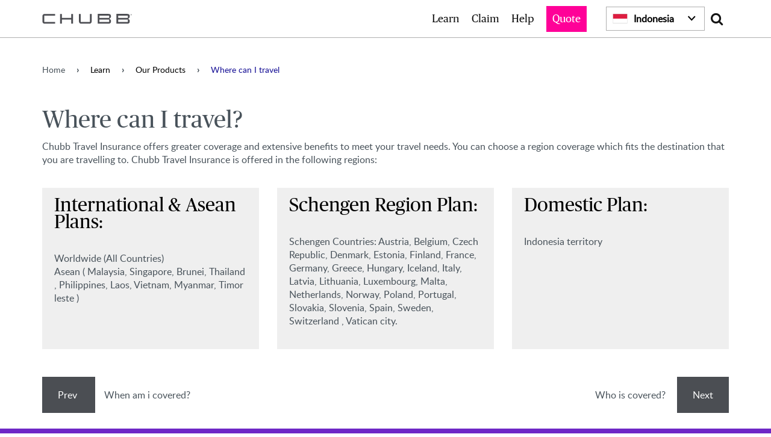

--- FILE ---
content_type: text/html;charset=utf-8
request_url: https://www.chubbtravelinsurance.co.id/cti/id-en/home/learn/our-products/where-can-i-travel.html
body_size: 11849
content:


<!DOCTYPE HTML>
<html lang="en-US">
    <head>
    <meta http-equiv="X-UA-Compatible" content="IE=edge"/>
    <meta charset="UTF-8"/>
    
    <title>Where Can You Travel - Chubb Travel Insurance Indonesia</title>
    
    <meta name="title" content="Where Can You Travel - Chubb Travel Insurance Indonesia"/>
    <meta name="description" content="Find out the destinations that are covered by Chubb Travel Insurance"/>
    
    
    
    <script defer="defer" type="text/javascript" src="https://rum.hlx.page/.rum/@adobe/helix-rum-js@%5E2/dist/rum-standalone.js" data-routing="env=prod,tier=publish,ams=Chubb INA Holdings Inc"></script>
<link rel="canonical" href="https://www.chubbtravelinsurance.co.id/cti/id-en/home/learn/our-products/where-can-i-travel.html"/>
	
    <meta name="template" content="content-page-template"/>
    <meta property="og:url" content="https://www.chubbtravelinsurance.co.id/cti/id-en/home/learn/our-products/where-can-i-travel.html"/>
    <meta property="og:title" content="Where Can You Travel - Chubb Travel Insurance Indonesia"/>
    <meta property="og:description" content="Find out the destinations that are covered by Chubb Travel Insurance"/>
    
    
    <meta name="twitter:card" content="summary"/>
    <meta name="twitter:site" content="@ChubbGlobalTravel"/>
    <meta name="twitter:title" content="Where Can You Travel - Chubb Travel Insurance Indonesia"/>
    <meta name="twitter:description" content="Find out the destinations that are covered by Chubb Travel Insurance"/>
    
    <meta itemprop="name" content="Where Can You Travel - Chubb Travel Insurance Indonesia"/>
    <meta itemprop="description" content="Find out the destinations that are covered by Chubb Travel Insurance"/>
    
    <meta name="robots" content="index,follow"/>
    <meta name="viewport" content="width=device-width, initial-scale=1"/>
	
    
    <link rel="icon" href="/content/dam/chubbglobaltravel/Staticfiles/logo/favicon.ico"/>
    
 
<script>
    dataLayer =[{
     "page": "",
     "host": "",
     "country": "",
     "language": "",
     "business": "our products",
     "section1": "our products",
     "section2": ""
    }];
</script>

    

    

    
<link rel="stylesheet" href="/etc.clientlibs/chubbGlobalTravel/clientlibs/clientlib-dependencies.min.css" type="text/css">
<link rel="stylesheet" href="/etc.clientlibs/chubbGlobalTravel/clientlibs/clientlib-site.min.css" type="text/css">




    
<link rel="stylesheet" href="/etc.clientlibs/chubbGlobalTravel/clientlibs/clientlib-base.min.css" type="text/css">




<!--/* Include Context Hub */
<sly data-sly-use.clientlib="/libs/granite/sightly/templates/clientlib.html" data-sly-call="org.apache.sling.scripting.sightly.libs.granite.sightly.templates.clientlib__002e__html$3@4915b098"/>
<sly
	data-sly-resource="contexthub" />-->


  <!-- Start of Prod code -->
      <script>(function(w,d,s,l,i){w[l]=w[l]||[];w[l].push({'gtm.start':
         new Date().getTime(),event:'gtm.js'});var f=d.getElementsByTagName(s)[0],
         j=d.createElement(s),dl=l!='dataLayer'?'&l='+l:'';j.async=true;j.src=
         'https://www.googletagmanager.com/gtm.js?id='+i+dl;f.parentNode.insertBefore(j,f);
         })(window,document,'script','dataLayer','GTM-P4FR8G');
      </script>
 


    
    
    

    

    
    
<script src="/etc.clientlibs/chubbGlobalTravel/clientlibs/clientlib-dependencies.min.js"></script>



    
    



    

</head>
    <body class="page basicpage chubb">
        
    <!-- Google Tag Manager (noscript) -->
    <noscript>
        <iframe height="0" src="https://www.googletagmanager.com/ns.html?id=GTM-P4FR8G" style="display:none;visibility:hidden" title="gtm" width="0"></iframe>
    </noscript>
    <!-- End Google Tag Manager (noscript) -->


        <a href="#main-content" class="skip-to-main-content">Skip to Main Content</a>
        
        
            



            <div id="main-content">
                
<div class="root responsivegrid">


<div class="aem-Grid aem-Grid--12 aem-Grid--default--12 ">
    
    <div class="travelsearch search aem-GridColumn aem-GridColumn--default--12">
<div class="modal fade search-modal" id="exampleModal" tabindex="-1" role="dialog" aria-labelledby="exampleModalLabel" aria-hidden="true">
   <div class="modal-dialog" role="document">
      <div class="modal-content">
         <div class="modal-header">
            <button type="button" class="close" data-dismiss="modal" aria-label="Close">
            <span class="sr-only">Close search</span>
            <i class="fa fa-close"></i>
            </button>
         </div>
         <div class="modal-body">
            <div class="row">
               <div class="col-md-12">
                     <section class="cmp-search" role="search" data-cmp-is="search" data-cmp-min-length="3" data-cmp-results-size="10">
                        <form class="cmp-search__form" data-cmp-hook-search="form" method="get" action="/content/chubbglobaltravel/cti/id-en/home.searchresults.json/_jcr_content/root" autocomplete="off">
                           <div class="cmp-search__field">
                              <i class="cmp-search__icon" data-cmp-hook-search="icon"></i>
                              <span class="cmp-search__loading-indicator" data-cmp-hook-search="loadingIndicator"></span>
                              <input class="cmp-search__input" data-cmp-hook-search="input" type="text" name="fulltext" role="combobox" aria-autocomplete="list" aria-haspopup="true" aria-invalid="false"/>
                              <button class="cmp-search__clear" data-cmp-hook-search="clear">
                              <i class="cmp-search__clear-icon"></i>
                              </button>
                           </div>
                        </form>
                        <div class="cmp-search__results" data-cmp-hook-search="results" role="listbox" aria-multiselectable="false"></div>
                        
<script data-cmp-hook-search="itemTemplate" type="x-template">
    <a class="cmp-search__item" data-cmp-hook-search="item">
        <span class="cmp-search__item-title" data-cmp-hook-search="itemTitle"></span>
    </a>
</script>
                     </section>
                  </div>
               </div>
            </div>
         </div>
      </div>
   </div>
</div>
<div class="travelsearch search aem-GridColumn aem-GridColumn--default--12">
<div class="modal fade search-modal" id="exampleModal" tabindex="-1" role="dialog" aria-labelledby="exampleModalLabel" aria-hidden="true">
   <div class="modal-dialog" role="document">
      <div class="modal-content">
         <div class="modal-header">
            <button type="button" class="close" data-dismiss="modal" aria-label="Close">
            <span class="sr-only">Close search</span>
            <i class="fa fa-close"></i>
            </button>
         </div>
         <div class="modal-body">
            <div class="row">
               <div class="col-md-12">
                     <section class="cmp-search" role="search" data-cmp-is="search" data-cmp-min-length="3" data-cmp-results-size="10">
                        <form class="cmp-search__form" data-cmp-hook-search="form" method="get" action="/content/chubbglobaltravel/cti/id-en/home.searchresults.json/_jcr_content/root" autocomplete="off">
                           <div class="cmp-search__field">
                              <i class="cmp-search__icon" data-cmp-hook-search="icon"></i>
                              <span class="cmp-search__loading-indicator" data-cmp-hook-search="loadingIndicator"></span>
                              <input class="cmp-search__input" data-cmp-hook-search="input" type="text" name="fulltext" role="combobox" aria-autocomplete="list" aria-haspopup="true" aria-invalid="false"/>
                              <button class="cmp-search__clear" data-cmp-hook-search="clear">
                              <i class="cmp-search__clear-icon"></i>
                              </button>
                           </div>
                        </form>
                        <div class="cmp-search__results" data-cmp-hook-search="results" role="listbox" aria-multiselectable="false"></div>
                        
<script data-cmp-hook-search="itemTemplate" type="x-template">
    <a class="cmp-search__item" data-cmp-hook-search="item">
        <span class="cmp-search__item-title" data-cmp-hook-search="itemTitle"></span>
    </a>
</script>
                     </section>
                  </div>
               </div>
            </div>
         </div>
      </div>
   </div>
</div>
<div class="experiencefragment aem-GridColumn aem-GridColumn--default--12">
<div class="cmp-experiencefragment cmp-experiencefragment--warning_msg">
<div class="xf-content-height">
    


<div class="aem-Grid aem-Grid--12 aem-Grid--default--12 ">
    
    <div class="responsivegrid aem-GridColumn aem-GridColumn--default--12">


<div class="aem-Grid aem-Grid--12 aem-Grid--default--12 ">
    
    <div class="warningmessage red-warning-bg white-warning-content full-width-warning-container aem-GridColumn aem-GridColumn--default--12"><style>
	.full-width-warning-container .container {
		max-width: 97%;
	}
</style>

</div>
<div class="javascriptwidget aem-GridColumn aem-GridColumn--default--12">
<div>
	<style>
.red-warning-bg .travel_warning_wrapper{
background-color:maroon;
font-size:18px;

}
.red-warning-bg .travel_warning_wrapper .travel_warning{
padding:10px !important;
}
.red-warning-bg .travel_warning_wrapper .xmark{
display:none;
}
</style>
<script>
/*
function warningBanner()
    {
var startDate = new Date("2025-09-27 18:25:00").valueOf();//'YYYY,MM,DD,HH:mm:ss';
var endDate = new Date("2025-09-28 00:30:00").valueOf();//'YYYY,MM,DD,HH:mm:ss';

//default hide
var today = new Date().valueOf();
if (today>=startDate && today <= endDate) { 
  document.querySelector('.red-warning-bg .travel_warning_wrapper').style.display="block";

} else {
  
 document.querySelector('.red-warning-bg .travel_warning_wrapper').style.display="none";
}

}
setTimeout(warningBanner,100);*/
</script>
</div>
</div>

    
</div>
</div>

    
</div>

</div></div>

    
</div>
<div class="responsivegrid aem-GridColumn aem-GridColumn--default--12">


<div class="aem-Grid aem-Grid--12 aem-Grid--default--12 ">
    
    <div class="experiencefragment aem-GridColumn aem-GridColumn--default--12">
<div class="cmp-experiencefragment cmp-experiencefragment--header-exp">
<div class="xf-content-height">
    


<div class="aem-Grid aem-Grid--12 aem-Grid--default--12 ">
    
    <div class="responsivegrid aem-GridColumn aem-GridColumn--default--12">


<div class="aem-Grid aem-Grid--12 aem-Grid--default--12 ">
    
    <div class="header header-color--pink header-lighter-carousel aem-GridColumn aem-GridColumn--default--12"><style>
    .headerBgColor{
    background-color:white !important;
    }
</style>

<div class="container-fluid px-0 header-color--blue">
    <header class="main-header pb-1 headerBgColor">
        <div class="container">
            <a x-cq-linkchecker="skip" data-cta="header : logo" href="/cti/id-en/home.html" target="_self" class="align-middle  brand-logo-img"> <img src="/content/dam/aem-chubb-global/logo/chubb_logo_white.png" alt="chubb" class="d-inline-block img-fluid align-top mr-2"/>
            </a>
            <a href="/cti/id-en/home.html" target="_self" class="align-middle brokerLogoCombined"> 
                <img data-broker-image="/content/dam/chubbglobaltravel/Staticfiles/ACETravel/CTIID/brokerlogo" src="#" alt="chubb" style="margin:10px 0;display:none"/>
            </a>
            <!---Desktop Mega-nav Var-1 starts-->
            <div class="float-right d-flex mega-menu">
          <!--  <div class="brokerLogo"><img data-sly-test="/content/dam/chubbglobaltravel/Staticfiles/ACETravel/CTIID/brokerlogo" data-broker-image="/content/dam/chubbglobaltravel/Staticfiles/ACETravel/CTIID/brokerlogo" src="#" alt ="Broker Image" style="display:none !important"></div>-->
                <ul class="navbar-main mt-2 mb-2 p-0 d-none d-md-block">
                    <li class="d-inline-block navitem p-1 mr-lg-3 nav-item-1 ">
                        <a x-cq-linkchecker="skip" data-cta="header : Meganav - Desktop" href="#" target="_self" class="nav-menu-toggle p-md-1" data-target="submenu-1">
                            Learn </a>
                    </li>
                
                    <li class="d-inline-block navitem p-1 mr-lg-3 nav-item-2 ">
                        <a x-cq-linkchecker="skip" data-cta="header : Meganav - Desktop" href="/cti/id-en/home/claim.html" target="_self" class=" p-md-1" data-target="submenu-2">
                            Claim </a>
                    </li>
                
                    <li class="d-inline-block navitem p-1 mr-lg-3 nav-item-3 ">
                        <a x-cq-linkchecker="skip" data-cta="header : Meganav - Desktop" href="#" target="_self" class="nav-menu-toggle p-md-1" data-target="submenu-3">
                            Help </a>
                    </li>
                
                    <li class="d-inline-block navitem p-1 mr-lg-3 nav-item-4 active">
                        <a x-cq-linkchecker="skip" data-cta="header : Meganav - Desktop" href="https://buy.chubbtravelinsurance.com/ctiid" target="_self" class=" p-md-1" data-target="submenu-4">
                            Quote </a>
                    </li>
                </ul>
                <div class="float-right d-none d-md-block mt-2 mb-2 pl-3">
                    <div><div class="languagenavigation">
	<div class="cmp-languagenavigation--default">
	<div class="cmp-languagenavigation">
		<div class="cmp-languagenavigation-dropdown dropdown ">
			<a data-cta="languagenavigation : component" href="#" class="dropdown-toggle cmp-languagenavigation-dropdown-anchor" data-toggle="dropdown" role="button" aria-expanded="true">Espa�a
				<span class="caret"></span>
			</a>
			<div class="cmp-languagenavigation-dropdown-menu dropdown-menu " role="menu">
				<ul class="cmp-languagenavigation__group" id="countryLanguageList">
				</ul>
			</div>
			
		</div>
	</div>
</div></div>
</div>
                </div>
                <!--variation 4 ends-->
                <div class="d-md-none hamburger-container">
                    <button type="button" id="header-var-1" class="navbar-toggle collapsed hamburger-nav" data-toggle="offcanvas" data-canvas="body" data-target="mobile-nav" aria-expanded="false"></button>
                </div>
                <div class="search-icon">
                    <a href="#" data-toggle="modal" data-target="#exampleModal"> <span class="sr-only">Search</span> <i class="fa fa-search"></i>
                    </a>

 

                </div>
            </div>
            <!---mobile Mega-nav Var-1 starts-->
            <div class="d-md-none ipad-view" id="mobile-nav">
                <div class="mobile-lang-container d-none">
                    <div class="pl-0 py-4"><div class="languagenavigation">
	<div class="cmp-languagenavigation--default">
	<div class="cmp-languagenavigation">
		<div class="cmp-languagenavigation-dropdown dropdown ">
			<a data-cta="languagenavigation : component" href="#" class="dropdown-toggle cmp-languagenavigation-dropdown-anchor" data-toggle="dropdown" role="button" aria-expanded="true">Espa�a
				<span class="caret"></span>
			</a>
			<div class="cmp-languagenavigation-dropdown-menu dropdown-menu " role="menu">
				<ul class="cmp-languagenavigation__group" id="countryLanguageList">
				</ul>
			</div>
			
		</div>
	</div>
</div></div>
</div>
                </div>
                <ul class="pl-0 pt-4 mobile-mega-nav d-none">
                    <li class="nav-item-1 mb-3 p-2   "><a x-cq-linkchecker="skip" data-cta="header : mobile" href="#" target="_self" class="nav-menu-toggle" data-target="submenu-xs-1">
                            Learn </a>
                        <ul id="submenu-xs-1" class="submenu-xs collapse p-0 mobile-sub-nav d-none"><div class="xfpage page basicpage">
<div class="xf-content-height">
    


<div class="aem-Grid aem-Grid--12 aem-Grid--default--12 ">
    
    <div class="responsivegrid aem-GridColumn aem-GridColumn--default--12">


<div class="aem-Grid aem-Grid--12 aem-Grid--default--12 ">
    
    <div class="secondaryNavigation outer-left-submenu mx-auto aem-GridColumn--default--none aem-GridColumn aem-GridColumn--default--6 aem-GridColumn--offset--default--0">
<!-- mobile secondary Nav only for UL-->
<ul class="d-none pl-3">
	<li class="p-0">
		<div class="left-submenu">
			<a x-cq-linkchecker="skip" data-cta="secondaryNavigation : navigation" href="/cti/id-en/home/learn/our-products.html" target="_self">
				<div class="sub-heading">Our Products</div>
			</a>
			<ul class="pl-0 d-none">
				<li class="p-0"><a x-cq-linkchecker="skip" data-cta="secondaryNavigation : navigation" href="/cti/id-en/home/learn/our-products/what-is-covered.html" target="_self">
						What is covered? </a></li>
			
				<li class="p-0"><a x-cq-linkchecker="skip" data-cta="secondaryNavigation : navigation" href="/cti/id-en/home/learn/our-products/what-is-not-covered.html" target="_self">
						What is not covered? </a></li>
			
				<li class="p-0"><a x-cq-linkchecker="skip" data-cta="secondaryNavigation : navigation" href="/cti/id-en/home/learn/our-products/when-am-i-covered.html" target="_self">
						When am I covered? </a></li>
			
				<li class="p-0"><a x-cq-linkchecker="skip" data-cta="secondaryNavigation : navigation" href="/cti/id-en/home/learn/our-products/where-can-i-travel.html" target="_self">
						Where can I travel? </a></li>
			
				<li class="p-0"><a x-cq-linkchecker="skip" data-cta="secondaryNavigation : navigation" href="/cti/id-en/home/learn/our-products/who-is-covered.html" target="_self">
						Who is covered? </a></li>
			</ul>
		</div>
	</li>
</ul>
<!-- desktop secondary Nav-->
<div class="d-md-flex d-none desktop-sec-nav">
	<div class="left-submenu mx-auto">
		<a x-cq-linkchecker="skip" data-cta="secondaryNavigation : navigation" href="/cti/id-en/home/learn/our-products.html" target="_self">
			<div class="sub-heading">Our Products</div>
		</a>
		<ul class="pl-0">
			<li>
				<a x-cq-linkchecker="skip" data-cta="secondaryNavigation : navigation" href="/cti/id-en/home/learn/our-products/what-is-covered.html" target="_self">What is covered?</a>
			</li>

		
			<li>
				<a x-cq-linkchecker="skip" data-cta="secondaryNavigation : navigation" href="/cti/id-en/home/learn/our-products/what-is-not-covered.html" target="_self">What is not covered?</a>
			</li>

		
			<li>
				<a x-cq-linkchecker="skip" data-cta="secondaryNavigation : navigation" href="/cti/id-en/home/learn/our-products/when-am-i-covered.html" target="_self">When am I covered?</a>
			</li>

		
			<li>
				<a x-cq-linkchecker="skip" data-cta="secondaryNavigation : navigation" href="/cti/id-en/home/learn/our-products/where-can-i-travel.html" target="_self">Where can I travel?</a>
			</li>

		
			<li>
				<a x-cq-linkchecker="skip" data-cta="secondaryNavigation : navigation" href="/cti/id-en/home/learn/our-products/who-is-covered.html" target="_self">Who is covered?</a>
			</li>

		</ul>
	</div>
</div>
</div>
<div class="secondaryNavigation main-right-submenu col-md-5 pl-0 aem-GridColumn--default--none aem-GridColumn aem-GridColumn--default--6 aem-GridColumn--offset--default--0">
<!-- mobile secondary Nav only for UL-->
<ul class="d-none pl-3">
	<li class="p-0">
		<div class="left-submenu">
			<a x-cq-linkchecker="skip" data-cta="secondaryNavigation : navigation" href="/cti/id-en/home/learn/travel-tips.html" target="_self">
				<div class="sub-heading">Travel Tips</div>
			</a>
			<ul class="pl-0 d-none">
				<li class="p-0"><a x-cq-linkchecker="skip" data-cta="secondaryNavigation : navigation" href="/cti/id-en/home/learn/travel-tips/planning-your-travel.html" target="_self">
						Planning Your Travel </a></li>
			
				<li class="p-0"><a x-cq-linkchecker="skip" data-cta="secondaryNavigation : navigation" href="/cti/id-en/home/learn/travel-tips/preparing-to-travel.html" target="_self">
						Preparing to Travel </a></li>
			
				<li class="p-0"><a x-cq-linkchecker="skip" data-cta="secondaryNavigation : navigation" href="/cti/id-en/home/learn/travel-tips/at-your-destination.html" target="_self">
						At Your Destination </a></li>
			
				<li class="p-0"><a x-cq-linkchecker="skip" data-cta="secondaryNavigation : navigation" href="/cti/id-en/home/learn/travel-tips/when-the-unexpected-happens.html" target="_self">
						When The Unexpected Happens </a></li>
			</ul>
		</div>
	</li>
</ul>
<!-- desktop secondary Nav-->
<div class="d-md-flex d-none desktop-sec-nav">
	<div class="left-submenu mx-auto">
		<a x-cq-linkchecker="skip" data-cta="secondaryNavigation : navigation" href="/cti/id-en/home/learn/travel-tips.html" target="_self">
			<div class="sub-heading">Travel Tips</div>
		</a>
		<ul class="pl-0">
			<li>
				<a x-cq-linkchecker="skip" data-cta="secondaryNavigation : navigation" href="/cti/id-en/home/learn/travel-tips/planning-your-travel.html" target="_self">Planning Your Travel</a>
			</li>

		
			<li>
				<a x-cq-linkchecker="skip" data-cta="secondaryNavigation : navigation" href="/cti/id-en/home/learn/travel-tips/preparing-to-travel.html" target="_self">Preparing to Travel</a>
			</li>

		
			<li>
				<a x-cq-linkchecker="skip" data-cta="secondaryNavigation : navigation" href="/cti/id-en/home/learn/travel-tips/at-your-destination.html" target="_self">At Your Destination</a>
			</li>

		
			<li>
				<a x-cq-linkchecker="skip" data-cta="secondaryNavigation : navigation" href="/cti/id-en/home/learn/travel-tips/when-the-unexpected-happens.html" target="_self">When The Unexpected Happens</a>
			</li>

		</ul>
	</div>
</div>
</div>

    
</div>
</div>

    
</div>

</div></div>
</ul></li>
                
                    <li class="nav-item-2 mb-3 p-2   "><a x-cq-linkchecker="skip" data-cta="header : mobile" href="/cti/id-en/home/claim.html" target="_self" data-target="submenu-xs-2">
                            Claim </a>
                        </li>
                
                    <li class="nav-item-3 mb-3 p-2   "><a x-cq-linkchecker="skip" data-cta="header : mobile" href="#" target="_self" class="nav-menu-toggle" data-target="submenu-xs-3">
                            Help </a>
                        <ul id="submenu-xs-3" class="submenu-xs collapse p-0 mobile-sub-nav d-none"><div class="xfpage page basicpage">
<div class="xf-content-height">
    


<div class="aem-Grid aem-Grid--12 aem-Grid--default--12 ">
    
    <div class="responsivegrid aem-GridColumn aem-GridColumn--default--12">


<div class="aem-Grid aem-Grid--12 aem-Grid--default--12 ">
    
    <div class="secondaryNavigation outer-left-submenu mx-auto aem-GridColumn--default--none aem-GridColumn aem-GridColumn--default--6 aem-GridColumn--offset--default--0">
<!-- mobile secondary Nav only for UL-->
<ul class="d-none pl-3">
	<li class="p-0">
		<div class="left-submenu">
			<a x-cq-linkchecker="skip" data-cta="secondaryNavigation : navigation" href="/cti/id-en/home/help/chubb-assistance.html" target="_self">
				<div class="sub-heading">Chubb Assistance</div>
			</a>
			
		</div>
	</li>
</ul>
<!-- desktop secondary Nav-->
<div class="d-md-flex d-none desktop-sec-nav">
	<div class="left-submenu mx-auto">
		<a x-cq-linkchecker="skip" data-cta="secondaryNavigation : navigation" href="/cti/id-en/home/help/chubb-assistance.html" target="_self">
			<div class="sub-heading">Chubb Assistance</div>
		</a>
		
	</div>
</div>
</div>
<div class="secondaryNavigation main-right-submenu col-md-5 pl-0 aem-GridColumn--default--none aem-GridColumn aem-GridColumn--default--6 aem-GridColumn--offset--default--0">
<!-- mobile secondary Nav only for UL-->
<ul class="d-none pl-3">
	<li class="p-0">
		<div class="left-submenu">
			<a x-cq-linkchecker="skip" data-cta="secondaryNavigation : navigation" href="/cti/id-en/home/help/faq.html" target="_self">
				<div class="sub-heading">FAQs</div>
			</a>
			<ul class="pl-0 d-none">
				<li class="p-0"><a x-cq-linkchecker="skip" data-cta="secondaryNavigation : navigation" href="/cti/id-en/home/help/faq.html#travelaccordionsection1group1" target="_self">
						Types of Plan &amp; Eligibility </a></li>
			
				<li class="p-0"><a x-cq-linkchecker="skip" data-cta="secondaryNavigation : navigation" href="/cti/id-en/home/help/faq.html#travelaccordionsection1group2" target="_self">
						Schengen Visa </a></li>
			
				<li class="p-0"><a x-cq-linkchecker="skip" data-cta="secondaryNavigation : navigation" href="/cti/id-en/home/help/faq.html#travelaccordionsection1group3" target="_self">
						Medical Cover </a></li>
			
				<li class="p-0"><a x-cq-linkchecker="skip" data-cta="secondaryNavigation : navigation" href="/cti/id-en/home/help/faq.html#travelaccordionsection1group4" target="_self">
						Baggage Cover </a></li>
			
				<li class="p-0"><a x-cq-linkchecker="skip" data-cta="secondaryNavigation : navigation" href="/cti/id-en/home/help/faq.html#travelaccordionsection1group5" target="_self">
						Sports and Sporting Equipment </a></li>
			
				<li class="p-0"><a x-cq-linkchecker="skip" data-cta="secondaryNavigation : navigation" href="/cti/id-en/home/help/faq.html#travelaccordionsection1group6" target="_self">
						Trip Cancellation </a></li>
			
				<li class="p-0"><a x-cq-linkchecker="skip" data-cta="secondaryNavigation : navigation" href="/cti/id-en/home/help/faq.html#travelaccordionsection1group7" target="_self">
						General </a></li>
			</ul>
		</div>
	</li>
</ul>
<!-- desktop secondary Nav-->
<div class="d-md-flex d-none desktop-sec-nav">
	<div class="left-submenu mx-auto">
		<a x-cq-linkchecker="skip" data-cta="secondaryNavigation : navigation" href="/cti/id-en/home/help/faq.html" target="_self">
			<div class="sub-heading">FAQs</div>
		</a>
		<ul class="pl-0">
			<li>
				<a x-cq-linkchecker="skip" data-cta="secondaryNavigation : navigation" href="/cti/id-en/home/help/faq.html#travelaccordionsection1group1" target="_self">Types of Plan &amp; Eligibility</a>
			</li>

		
			<li>
				<a x-cq-linkchecker="skip" data-cta="secondaryNavigation : navigation" href="/cti/id-en/home/help/faq.html#travelaccordionsection1group2" target="_self">Schengen Visa</a>
			</li>

		
			<li>
				<a x-cq-linkchecker="skip" data-cta="secondaryNavigation : navigation" href="/cti/id-en/home/help/faq.html#travelaccordionsection1group3" target="_self">Medical Cover</a>
			</li>

		
			<li>
				<a x-cq-linkchecker="skip" data-cta="secondaryNavigation : navigation" href="/cti/id-en/home/help/faq.html#travelaccordionsection1group4" target="_self">Baggage Cover</a>
			</li>

		
			<li>
				<a x-cq-linkchecker="skip" data-cta="secondaryNavigation : navigation" href="/cti/id-en/home/help/faq.html#travelaccordionsection1group5" target="_self">Sports and Sporting Equipment</a>
			</li>

		
			<li>
				<a x-cq-linkchecker="skip" data-cta="secondaryNavigation : navigation" href="/cti/id-en/home/help/faq.html#travelaccordionsection1group6" target="_self">Trip Cancellation</a>
			</li>

		
			<li>
				<a x-cq-linkchecker="skip" data-cta="secondaryNavigation : navigation" href="/cti/id-en/home/help/faq.html#travelaccordionsection1group7" target="_self">General</a>
			</li>

		</ul>
	</div>
</div>
</div>

    
</div>
</div>

    
</div>

</div></div>
</ul></li>
                
                    <li class="nav-item-4 mb-3 p-2  active "><a x-cq-linkchecker="skip" data-cta="header : mobile" href="https://buy.chubbtravelinsurance.com/ctiid" target="_self" data-target="submenu-xs-4">
                            Quote </a>
                        </li>
                </ul>
            </div>
        </div>
        <!---mobile Mega-nav Var-1 starts-->
    </header>
    <div class="d-none d-md-block secondary-nav">
        
           <div id="submenu-1" class="submenu collapse shadow w-100"><div class="xfpage page basicpage">
<div class="xf-content-height">
    


<div class="aem-Grid aem-Grid--12 aem-Grid--default--12 ">
    
    <div class="responsivegrid aem-GridColumn aem-GridColumn--default--12">


<div class="aem-Grid aem-Grid--12 aem-Grid--default--12 ">
    
    <div class="secondaryNavigation outer-left-submenu mx-auto aem-GridColumn--default--none aem-GridColumn aem-GridColumn--default--6 aem-GridColumn--offset--default--0">
<!-- mobile secondary Nav only for UL-->
<ul class="d-none pl-3">
	<li class="p-0">
		<div class="left-submenu">
			<a x-cq-linkchecker="skip" data-cta="secondaryNavigation : navigation" href="/cti/id-en/home/learn/our-products.html" target="_self">
				<div class="sub-heading">Our Products</div>
			</a>
			<ul class="pl-0 d-none">
				<li class="p-0"><a x-cq-linkchecker="skip" data-cta="secondaryNavigation : navigation" href="/cti/id-en/home/learn/our-products/what-is-covered.html" target="_self">
						What is covered? </a></li>
			
				<li class="p-0"><a x-cq-linkchecker="skip" data-cta="secondaryNavigation : navigation" href="/cti/id-en/home/learn/our-products/what-is-not-covered.html" target="_self">
						What is not covered? </a></li>
			
				<li class="p-0"><a x-cq-linkchecker="skip" data-cta="secondaryNavigation : navigation" href="/cti/id-en/home/learn/our-products/when-am-i-covered.html" target="_self">
						When am I covered? </a></li>
			
				<li class="p-0"><a x-cq-linkchecker="skip" data-cta="secondaryNavigation : navigation" href="/cti/id-en/home/learn/our-products/where-can-i-travel.html" target="_self">
						Where can I travel? </a></li>
			
				<li class="p-0"><a x-cq-linkchecker="skip" data-cta="secondaryNavigation : navigation" href="/cti/id-en/home/learn/our-products/who-is-covered.html" target="_self">
						Who is covered? </a></li>
			</ul>
		</div>
	</li>
</ul>
<!-- desktop secondary Nav-->
<div class="d-md-flex d-none desktop-sec-nav">
	<div class="left-submenu mx-auto">
		<a x-cq-linkchecker="skip" data-cta="secondaryNavigation : navigation" href="/cti/id-en/home/learn/our-products.html" target="_self">
			<div class="sub-heading">Our Products</div>
		</a>
		<ul class="pl-0">
			<li>
				<a x-cq-linkchecker="skip" data-cta="secondaryNavigation : navigation" href="/cti/id-en/home/learn/our-products/what-is-covered.html" target="_self">What is covered?</a>
			</li>

		
			<li>
				<a x-cq-linkchecker="skip" data-cta="secondaryNavigation : navigation" href="/cti/id-en/home/learn/our-products/what-is-not-covered.html" target="_self">What is not covered?</a>
			</li>

		
			<li>
				<a x-cq-linkchecker="skip" data-cta="secondaryNavigation : navigation" href="/cti/id-en/home/learn/our-products/when-am-i-covered.html" target="_self">When am I covered?</a>
			</li>

		
			<li>
				<a x-cq-linkchecker="skip" data-cta="secondaryNavigation : navigation" href="/cti/id-en/home/learn/our-products/where-can-i-travel.html" target="_self">Where can I travel?</a>
			</li>

		
			<li>
				<a x-cq-linkchecker="skip" data-cta="secondaryNavigation : navigation" href="/cti/id-en/home/learn/our-products/who-is-covered.html" target="_self">Who is covered?</a>
			</li>

		</ul>
	</div>
</div>
</div>
<div class="secondaryNavigation main-right-submenu col-md-5 pl-0 aem-GridColumn--default--none aem-GridColumn aem-GridColumn--default--6 aem-GridColumn--offset--default--0">
<!-- mobile secondary Nav only for UL-->
<ul class="d-none pl-3">
	<li class="p-0">
		<div class="left-submenu">
			<a x-cq-linkchecker="skip" data-cta="secondaryNavigation : navigation" href="/cti/id-en/home/learn/travel-tips.html" target="_self">
				<div class="sub-heading">Travel Tips</div>
			</a>
			<ul class="pl-0 d-none">
				<li class="p-0"><a x-cq-linkchecker="skip" data-cta="secondaryNavigation : navigation" href="/cti/id-en/home/learn/travel-tips/planning-your-travel.html" target="_self">
						Planning Your Travel </a></li>
			
				<li class="p-0"><a x-cq-linkchecker="skip" data-cta="secondaryNavigation : navigation" href="/cti/id-en/home/learn/travel-tips/preparing-to-travel.html" target="_self">
						Preparing to Travel </a></li>
			
				<li class="p-0"><a x-cq-linkchecker="skip" data-cta="secondaryNavigation : navigation" href="/cti/id-en/home/learn/travel-tips/at-your-destination.html" target="_self">
						At Your Destination </a></li>
			
				<li class="p-0"><a x-cq-linkchecker="skip" data-cta="secondaryNavigation : navigation" href="/cti/id-en/home/learn/travel-tips/when-the-unexpected-happens.html" target="_self">
						When The Unexpected Happens </a></li>
			</ul>
		</div>
	</li>
</ul>
<!-- desktop secondary Nav-->
<div class="d-md-flex d-none desktop-sec-nav">
	<div class="left-submenu mx-auto">
		<a x-cq-linkchecker="skip" data-cta="secondaryNavigation : navigation" href="/cti/id-en/home/learn/travel-tips.html" target="_self">
			<div class="sub-heading">Travel Tips</div>
		</a>
		<ul class="pl-0">
			<li>
				<a x-cq-linkchecker="skip" data-cta="secondaryNavigation : navigation" href="/cti/id-en/home/learn/travel-tips/planning-your-travel.html" target="_self">Planning Your Travel</a>
			</li>

		
			<li>
				<a x-cq-linkchecker="skip" data-cta="secondaryNavigation : navigation" href="/cti/id-en/home/learn/travel-tips/preparing-to-travel.html" target="_self">Preparing to Travel</a>
			</li>

		
			<li>
				<a x-cq-linkchecker="skip" data-cta="secondaryNavigation : navigation" href="/cti/id-en/home/learn/travel-tips/at-your-destination.html" target="_self">At Your Destination</a>
			</li>

		
			<li>
				<a x-cq-linkchecker="skip" data-cta="secondaryNavigation : navigation" href="/cti/id-en/home/learn/travel-tips/when-the-unexpected-happens.html" target="_self">When The Unexpected Happens</a>
			</li>

		</ul>
	</div>
</div>
</div>

    
</div>
</div>

    
</div>

</div></div>
</div>
        
           
        
           <div id="submenu-3" class="submenu collapse shadow w-100"><div class="xfpage page basicpage">
<div class="xf-content-height">
    


<div class="aem-Grid aem-Grid--12 aem-Grid--default--12 ">
    
    <div class="responsivegrid aem-GridColumn aem-GridColumn--default--12">


<div class="aem-Grid aem-Grid--12 aem-Grid--default--12 ">
    
    <div class="secondaryNavigation outer-left-submenu mx-auto aem-GridColumn--default--none aem-GridColumn aem-GridColumn--default--6 aem-GridColumn--offset--default--0">
<!-- mobile secondary Nav only for UL-->
<ul class="d-none pl-3">
	<li class="p-0">
		<div class="left-submenu">
			<a x-cq-linkchecker="skip" data-cta="secondaryNavigation : navigation" href="/cti/id-en/home/help/chubb-assistance.html" target="_self">
				<div class="sub-heading">Chubb Assistance</div>
			</a>
			
		</div>
	</li>
</ul>
<!-- desktop secondary Nav-->
<div class="d-md-flex d-none desktop-sec-nav">
	<div class="left-submenu mx-auto">
		<a x-cq-linkchecker="skip" data-cta="secondaryNavigation : navigation" href="/cti/id-en/home/help/chubb-assistance.html" target="_self">
			<div class="sub-heading">Chubb Assistance</div>
		</a>
		
	</div>
</div>
</div>
<div class="secondaryNavigation main-right-submenu col-md-5 pl-0 aem-GridColumn--default--none aem-GridColumn aem-GridColumn--default--6 aem-GridColumn--offset--default--0">
<!-- mobile secondary Nav only for UL-->
<ul class="d-none pl-3">
	<li class="p-0">
		<div class="left-submenu">
			<a x-cq-linkchecker="skip" data-cta="secondaryNavigation : navigation" href="/cti/id-en/home/help/faq.html" target="_self">
				<div class="sub-heading">FAQs</div>
			</a>
			<ul class="pl-0 d-none">
				<li class="p-0"><a x-cq-linkchecker="skip" data-cta="secondaryNavigation : navigation" href="/cti/id-en/home/help/faq.html#travelaccordionsection1group1" target="_self">
						Types of Plan &amp; Eligibility </a></li>
			
				<li class="p-0"><a x-cq-linkchecker="skip" data-cta="secondaryNavigation : navigation" href="/cti/id-en/home/help/faq.html#travelaccordionsection1group2" target="_self">
						Schengen Visa </a></li>
			
				<li class="p-0"><a x-cq-linkchecker="skip" data-cta="secondaryNavigation : navigation" href="/cti/id-en/home/help/faq.html#travelaccordionsection1group3" target="_self">
						Medical Cover </a></li>
			
				<li class="p-0"><a x-cq-linkchecker="skip" data-cta="secondaryNavigation : navigation" href="/cti/id-en/home/help/faq.html#travelaccordionsection1group4" target="_self">
						Baggage Cover </a></li>
			
				<li class="p-0"><a x-cq-linkchecker="skip" data-cta="secondaryNavigation : navigation" href="/cti/id-en/home/help/faq.html#travelaccordionsection1group5" target="_self">
						Sports and Sporting Equipment </a></li>
			
				<li class="p-0"><a x-cq-linkchecker="skip" data-cta="secondaryNavigation : navigation" href="/cti/id-en/home/help/faq.html#travelaccordionsection1group6" target="_self">
						Trip Cancellation </a></li>
			
				<li class="p-0"><a x-cq-linkchecker="skip" data-cta="secondaryNavigation : navigation" href="/cti/id-en/home/help/faq.html#travelaccordionsection1group7" target="_self">
						General </a></li>
			</ul>
		</div>
	</li>
</ul>
<!-- desktop secondary Nav-->
<div class="d-md-flex d-none desktop-sec-nav">
	<div class="left-submenu mx-auto">
		<a x-cq-linkchecker="skip" data-cta="secondaryNavigation : navigation" href="/cti/id-en/home/help/faq.html" target="_self">
			<div class="sub-heading">FAQs</div>
		</a>
		<ul class="pl-0">
			<li>
				<a x-cq-linkchecker="skip" data-cta="secondaryNavigation : navigation" href="/cti/id-en/home/help/faq.html#travelaccordionsection1group1" target="_self">Types of Plan &amp; Eligibility</a>
			</li>

		
			<li>
				<a x-cq-linkchecker="skip" data-cta="secondaryNavigation : navigation" href="/cti/id-en/home/help/faq.html#travelaccordionsection1group2" target="_self">Schengen Visa</a>
			</li>

		
			<li>
				<a x-cq-linkchecker="skip" data-cta="secondaryNavigation : navigation" href="/cti/id-en/home/help/faq.html#travelaccordionsection1group3" target="_self">Medical Cover</a>
			</li>

		
			<li>
				<a x-cq-linkchecker="skip" data-cta="secondaryNavigation : navigation" href="/cti/id-en/home/help/faq.html#travelaccordionsection1group4" target="_self">Baggage Cover</a>
			</li>

		
			<li>
				<a x-cq-linkchecker="skip" data-cta="secondaryNavigation : navigation" href="/cti/id-en/home/help/faq.html#travelaccordionsection1group5" target="_self">Sports and Sporting Equipment</a>
			</li>

		
			<li>
				<a x-cq-linkchecker="skip" data-cta="secondaryNavigation : navigation" href="/cti/id-en/home/help/faq.html#travelaccordionsection1group6" target="_self">Trip Cancellation</a>
			</li>

		
			<li>
				<a x-cq-linkchecker="skip" data-cta="secondaryNavigation : navigation" href="/cti/id-en/home/help/faq.html#travelaccordionsection1group7" target="_self">General</a>
			</li>

		</ul>
	</div>
</div>
</div>

    
</div>
</div>

    
</div>

</div></div>
</div>
        
           
        
    </div>
</div>
</div>
<div class="travelsearch search aem-GridColumn aem-GridColumn--default--12">
<div class="modal fade search-modal" id="exampleModal" tabindex="-1" role="dialog" aria-labelledby="exampleModalLabel" aria-hidden="true">
   <div class="modal-dialog" role="document">
      <div class="modal-content">
         <div class="modal-header">
            <button type="button" class="close" data-dismiss="modal" aria-label="Close">
            <span class="sr-only">Close search</span>
            <i class="fa fa-close"></i>
            </button>
         </div>
         <div class="modal-body">
            <div class="row">
               <div class="col-md-12">
                     <section class="cmp-search" role="search" data-cmp-is="search" data-cmp-min-length="3" data-cmp-results-size="10">
                        <form class="cmp-search__form" data-cmp-hook-search="form" method="get" action="/content/chubbglobaltravel/cti/id-en/home.searchresults.json/_jcr_content/root" autocomplete="off">
                           <div class="cmp-search__field">
                              <i class="cmp-search__icon" data-cmp-hook-search="icon"></i>
                              <span class="cmp-search__loading-indicator" data-cmp-hook-search="loadingIndicator"></span>
                              <input class="cmp-search__input" data-cmp-hook-search="input" type="text" name="fulltext" role="combobox" aria-autocomplete="list" aria-haspopup="true" aria-invalid="false"/>
                              <button class="cmp-search__clear" data-cmp-hook-search="clear">
                              <i class="cmp-search__clear-icon"></i>
                              </button>
                           </div>
                        </form>
                        <div class="cmp-search__results" data-cmp-hook-search="results" role="listbox" aria-multiselectable="false"></div>
                        
<script data-cmp-hook-search="itemTemplate" type="x-template">
    <a class="cmp-search__item" data-cmp-hook-search="item">
        <span class="cmp-search__item-title" data-cmp-hook-search="itemTitle"></span>
    </a>
</script>
                     </section>
                  </div>
               </div>
            </div>
         </div>
      </div>
   </div>
</div>
<div class="javascriptwidget aem-GridColumn aem-GridColumn--default--12">
<div>
	<style>

</style>
</div>
</div>
<div class="javascriptwidget aem-GridColumn aem-GridColumn--default--12">
<div>
	<script>
setTimeout(langNav, 1500);
function langNav() {
document.getElementById('CTIAU').firstChild.innerHTML= "Australia";
document.getElementById('CTICH').firstChild.innerHTML="Switzerland";
document.getElementById('CTIFI').firstChild.innerHTML="Finland";
document.getElementById('CTIFR').firstChild.innerHTML="France";
document.getElementById('CTIHK').firstChild.innerHTML="Hong Kong SAR";
document.getElementById('CTIID').firstChild.innerHTML="Indonesia";
document.getElementById('CTIIE').firstChild.innerHTML="Ireland";
document.getElementById('CTIIT').firstChild.innerHTML="Italy";
document.getElementById('CTIJP').firstChild.innerHTML="Japan";
document.getElementById('CTIMY').firstChild.innerHTML="Malaysia";
document.getElementById('CTIMX').firstChild.innerHTML="Mexico";
document.getElementById('CTINZ').firstChild.innerHTML="New Zealand";
document.getElementById('CTIPH').firstChild.innerHTML="Philippines";
document.getElementById('CTIPL').firstChild.innerHTML="Poland";
document.getElementById('CTISG').firstChild.innerHTML="Singapore";
document.getElementById('CTIZA').firstChild.innerHTML="South Africa";
document.getElementById('CTIES').firstChild.innerHTML="Spain";
document.getElementById('CTIKR').firstChild.innerHTML="South Korea";
document.getElementById('CTITW').firstChild.innerHTML="Taiwan";
document.getElementById('CTITH').firstChild.innerHTML="Thailand";
document.getElementById('CTIUK').firstChild.innerHTML="United Kingdom";
document.getElementById('CTIUS').firstChild.innerHTML="United States";
document.getElementById('CTIVN').firstChild.innerHTML="Vietnam";
}
</script>
</div>
</div>

    
</div>
</div>

    
</div>

</div></div>

    
</div>
<div class="breadcrumb color-navy aem-GridColumn aem-GridColumn--default--12">
<div class="container">
   <nav aria-label="Breadcrumb">
      <ol class="breadcrumb-list d-sm-block">
         <li>
            <a href="/cti/id-en/home.html">
               Home
            </a>
            
         </li>
      
         <li>
            <a>
               Learn
            </a>
            
         </li>
      
         <li>
            <a href="/cti/id-en/home/learn/our-products.html">
               Our Products
            </a>
            
         </li>
      
         <li>
            
            <span class="active" aria-current="location">
                    Where can I travel
            </span>
         </li>
      </ol>
   </nav>
</div></div>
<div class="title article-title--light aem-GridColumn aem-GridColumn--default--12">
<div class="cmp-title container" role="region" aria-labelledby="title-id">
    <h1 id="title-id" class="cmp-title__text">
        Where can I travel?
    </h1>
    <p class="cmp-title__summary">
        Chubb Travel Insurance offers greater coverage and extensive benefits to meet your travel needs. You can choose a region coverage which fits the destination that you are travelling to. Chubb Travel Insurance is offered in the following regions:
    </p>
</div>

    
</div>
<div class="customcontainer white--card aem-GridColumn aem-GridColumn--default--12">
<div class="card-container section-block">
   <div class="container">
      
      <div class="row">
         
            
            
            <div class="col-md-4">
               




    
    
    <div class="card light-grey-bg grey-btn no-border">
<div class="cmp--card-inner-container cmp--card--layout">
	
	<div class="cmp--card-content cmp--card--layout-content">
		
		<p><h2 style="font-size: 32.0px;">International &amp; Asean Plans:</h2>
<p>Worldwide (All Countries)<br />
Asean ( Malaysia, Singapore, Brunei, Thailand , Philippines, Laos, Vietnam, Myanmar, Timor leste )</p>
</p>
		
	</div>
	
</div></div>



            </div>
         
            
            
            <div class="col-md-4">
               




    
    
    <div class="card light-grey-bg no-border">
<div class="cmp--card-inner-container cmp--card--layout">
	
	<div class="cmp--card-content cmp--card--layout-content">
		
		<p><h2 style="font-size: 32.0px;">Schengen Region Plan:</h2>
<p>Schengen Countries: Austria, Belgium, Czech Republic, Denmark, Estonia, Finland, France, Germany, Greece, Hungary, Iceland, Italy, Latvia, Lithuania, Luxembourg, Malta, Netherlands, Norway, Poland, Portugal, Slovakia, Slovenia, Spain, Sweden, Switzerland , Vatican city.</p>
</p>
		
	</div>
	
</div></div>



            </div>
         
            
            
            <div class="col-md-4">
               




    
    
    <div class="card light-grey-bg no-border">
<div class="cmp--card-inner-container cmp--card--layout">
	
	<div class="cmp--card-content cmp--card--layout-content">
		
		<p><h2 style="font-size: 32.0px;">Domestic Plan:</h2>
<p>Indonesia territory</p>
</p>
		
	</div>
	
</div></div>



            </div>
         
      </div>
   </div>
</div>
</div>
<div class="page-navigation aem-GridColumn aem-GridColumn--default--12">
<div class="section container">
	<div class="row">
		<div class="col-md-12 col-sm-12">
			<div class="nav-post-wrapper">
				<div class="nav-btn nav-post-prev">
					<a x-cq-linkchecker="skip" href="/cti/id-en/home/learn/our-products/when-am-i-covered.html">
						<i class="icon-Arrow_Left"></i> Prev
					</a>
					<span class="nav-description">When am i covered?</span>
				</div>
				<div class="nav-btn nav-post-next">
					<span class="nav-description">Who is covered?</span>
					<a x-cq-linkchecker="skip" href="/cti/id-en/home/learn/our-products/who-is-covered.html">
						Next<i class="icon-Arrow_Right"></i>
					</a>
				</div>
			</div>
		</div>
	</div>
</div></div>
<div class="colorcontainer full-size-container purple-bg aem-GridColumn aem-GridColumn--default--12">
<div class="section section-color-container">
   <div class="container">
      <div class="cmp--color-container-banner">
         


<div class="aem-Grid aem-Grid--12 aem-Grid--default--12 ">
    
    <div class="card btn--secondary purple-btn btn-black-text aem-GridColumn aem-GridColumn--default--12">
<div class="cmp--card-inner-container cmp--card--layout">
	
	<div class="cmp--card-content cmp--card--layout-content">
		
		<p><h4>Travel Smarter with Chubb Travel Insurance<br />
Get an instant quote now!</h4>
</p>
		<a x-cq-linkchecker="skip" data-cta="card: image" href="https://buy.chubbtravelinsurance.com/ctiid/quote" target="_self" class="btn " aria-label="Learn more about ">Get a Quote Now!</a>
	</div>
	
</div></div>

    
</div>

      </div>
   </div>
</div>
</div>
<div class="traveltips pink-load-more-btn aem-GridColumn aem-GridColumn--default--12">
<div class="section section-traveltips">
   <div class="traveltips-header">
      <div class="container">
         <div class="row">
            <div class="col-sm-12">
               <form class="form-inline">
                  <h2 class="traveltips-channel-heading">Travel Tips</h2>
                  <div class="select-wrapper">
                     <label for="travelTipFilterSelect" class="sr-only">Filter Travel Tips</label>
                     <select id="travelTipFilterSelect" name="travelTipFilterSelect" class="form-control select-subtle" aria-label="Select Travel Tip Filter">
                        <option value="section-all">Kaikki</option>
                     
                        <option value="section-planyourtrip" selected="true">Planning Your Travel</option>
                     
                        <option value="section-travelpreparation">Preparing to Travel</option>
                     
                        <option value="section-atyourdestination">At Your Destination</option>
                     
                        <option value="section-whentheunexpectedhappens">When The Unexpected Happens</option>
                     </select>
                  </div>
               </form>
            </div>
         </div>
      </div>
   </div>
   <div class="traveltips-body">
      <div class="show-hide-traveltip">
         


<div class="aem-Grid aem-Grid--12 aem-Grid--default--12 ">
    
    <div class="customcontainer white--card aem-GridColumn aem-GridColumn--default--12">
<div class="card-container section-block" id="section-planyourtrip">
   <div class="container">
      
      <div class="row">
         
            
            
            <div class="col-md-4">
               




    
    
    <div class="card pink-container-top-border blue-btn">
<div class="cmp--card-inner-container cmp--card--layout">
	<div class="cmp--card-title">
		
		
		<h3 class="cmp--card-title-text">Why Buy Annual Travel Plan</h3>
	</div>
	<div class="cmp--card-content cmp--card--layout-content">
		
		<p><p>If you plan to travel frequently in the next 12 months, you should consider purchasing an annual travel insurance plan. Besides cost saving, it saves you the hassle of buying an individual plantravel insurance plan every time you travel.</p>
</p>
		<a x-cq-linkchecker="skip" data-cta="card: Why Buy Annual Travel Plan" href="/cti/id-en/home/learn/travel-tips/planning-your-travel/why-buy-annual-travel-plan.html" target="_self" class="btn " aria-label="Learn more about Why Buy Annual Travel Plan">Read More</a>
	</div>
	
</div></div>


    
    
    <div class="card pink-container-top-border btn--secondary">
<div class="cmp--card-inner-container cmp--card--layout">
	<div class="cmp--card-title">
		
		
		<h3 class="cmp--card-title-text">Travelling With Children? Here’s What Indonesian Need To Know</h3>
	</div>
	<div class="cmp--card-content cmp--card--layout-content">
		
		<p><p>Holidays are all about quality family time, but that's not to say that travelling with young children isn't exhausting.</p>
</p>
		<a x-cq-linkchecker="skip" data-cta="card: Travelling With Children? Here’s What Indonesian Need To Know" href="/cti/id-en/home/learn/travel-tips/planning-your-travel/travelling-with-children.html" target="_self" class="btn " aria-label="Learn more about Travelling With Children? Here’s What Indonesian Need To Know">Read More</a>
	</div>
	
</div></div>


    
    
    <div class="card pink-container-top-border btn--secondary">
<div class="cmp--card-inner-container cmp--card--layout">
	<div class="cmp--card-title">
		
		
		<h3 class="cmp--card-title-text">Generation Y Travel</h3>
	</div>
	<div class="cmp--card-content cmp--card--layout-content">
		
		<p><p>Are you born between 1982 to 1994? If you are, then you are a Gen Y-er. Generation Y (Gen Y) travellers have a unique profile, and this often affects the way you travel and the stuff that excites you.</p>
</p>
		<a x-cq-linkchecker="skip" data-cta="card: Generation Y Travel" href="/cti/id-en/home/learn/travel-tips/planning-your-travel/generation-y-travel.html" target="_self" class="btn " aria-label="Learn more about Generation Y Travel">Read More</a>
	</div>
	
</div></div>



            </div>
         
            
            
            <div class="col-md-4">
               




    
    
    <div class="card pink-container-top-border btn--secondary">
<div class="cmp--card-inner-container cmp--card--layout">
	<div class="cmp--card-title">
		
		
		<h3 class="cmp--card-title-text">Seven Secrets For Cheap Travel</h3>
	</div>
	<div class="cmp--card-content cmp--card--layout-content">
		
		<p><p>The internet may have made it faster and easier to book travel, but that doesn’t mean you should snap up the first offer you see. Prices can vary depending on when and how you book, and sometimes the cheapest option may not be the best for you. What do smart travellers do differently?</p>
</p>
		<a x-cq-linkchecker="skip" data-cta="card: Seven Secrets For Cheap Travel" href="/cti/id-en/home/learn/travel-tips/planning-your-travel/7-secret-for-cheap-travel.html" target="_self" class="btn " aria-label="Learn more about Seven Secrets For Cheap Travel">Read More</a>
	</div>
	
</div></div>


    
    
    <div class="card pink-container-top-border btn--secondary">
<div class="cmp--card-inner-container cmp--card--layout">
	<div class="cmp--card-title">
		
		
		<h3 class="cmp--card-title-text">What do smart travellers do differently?</h3>
	</div>
	<div class="cmp--card-content cmp--card--layout-content">
		
		<p><p>Some people make travelling look easy. But there’s more to it than luck. What is it that smart travellers do differently?</p>
</p>
		<a x-cq-linkchecker="skip" data-cta="card: What do smart travellers do differently?" href="/cti/id-en/home/learn/travel-tips/planning-your-travel/novice-vs-smart-travellers.html" target="_self" class="btn " aria-label="Learn more about What do smart travellers do differently?">Read More</a>
	</div>
	
</div></div>



            </div>
         
            
            
            <div class="col-md-4">
               




    
    
    <div class="card pink-container-top-border btn--secondary">
<div class="cmp--card-inner-container cmp--card--layout">
	<div class="cmp--card-title">
		
		
		<h3 class="cmp--card-title-text">Top 5 Tips For Safe Travels</h3>
	</div>
	<div class="cmp--card-content cmp--card--layout-content">
		
		<p><p>The key to staying safe overseas is often in the preparation – if you follow these safety tips and prepare ahead of your trip, then a happy trip should come naturally.</p>
</p>
		<a x-cq-linkchecker="skip" data-cta="card: Top 5 Tips For Safe Travels" href="/cti/id-en/home/learn/travel-tips/planning-your-travel/safe-travel.html" target="_self" class="btn " aria-label="Learn more about Top 5 Tips For Safe Travels">Read More</a>
	</div>
	
</div></div>


    
    
    <div class="card pink-container-top-border btn--secondary">
<div class="cmp--card-inner-container cmp--card--layout">
	<div class="cmp--card-title">
		
		
		<h3 class="cmp--card-title-text">It Will Never Happen To Me.</h3>
	</div>
	<div class="cmp--card-content cmp--card--layout-content">
		
		<p><p>Travelling can be an expensive proposition. After budgeting for flights, hotels and money for shopping, purchasing a travel insurance can seem like the lowest priority.</p>
<p> </p>
</p>
		<a x-cq-linkchecker="skip" data-cta="card: It Will Never Happen To Me." href="/cti/id-en/home/learn/travel-tips/planning-your-travel/it-will-never-happen-to-me.html" target="_self" class="btn " aria-label="Learn more about It Will Never Happen To Me.">Read More</a>
	</div>
	
</div></div>



            </div>
         
      </div>
   </div>
</div>
</div>
<div class="customcontainer white--card aem-GridColumn aem-GridColumn--default--12">
<div class="card-container section-block" id="section-travelpreparation">
   <div class="container">
      
      <div class="row">
         
            
            
            <div class="col-md-4">
               




    
    
    <div class="card pink-container-top-border blue-btn">
<div class="cmp--card-inner-container cmp--card--layout">
	<div class="cmp--card-title">
		
		
		<h3 class="cmp--card-title-text">The Apps You Need!</h3>
	</div>
	<div class="cmp--card-content cmp--card--layout-content">
		
		<p><p>Technology has made a huge difference to the way we travel. Thirty years ago travelling abroad was a life-changing experience. Fast-forward three decades and, with the aid of technology, so much has changed. Mobile phones are light and easy to carry.</p>
</p>
		<a x-cq-linkchecker="skip" data-cta="card: The Apps You Need!" href="/cti/id-en/home/learn/travel-tips/preparing-to-travel/the-apps-you-need.html" target="_self" class="btn " aria-label="Learn more about The Apps You Need!">Read More</a>
	</div>
	
</div></div>


    
    
    <div class="card pink-container-top-border btn--secondary">
<div class="cmp--card-inner-container cmp--card--layout">
	<div class="cmp--card-title">
		
		
		<h3 class="cmp--card-title-text">Ask a Doctor</h3>
	</div>
	<div class="cmp--card-content cmp--card--layout-content">
		
		<p><p>The Chubb Travel Survey conducted in October 2014 found that 39% of 525 respondents fell ill while on holidays. And, Chubb top travel insurance claim was medical expenses.</p>
</p>
		<a x-cq-linkchecker="skip" data-cta="card: Ask a Doctor" href="/cti/id-en/home/learn/travel-tips/preparing-to-travel/ask-a-doctor.html" target="_self" class="btn " aria-label="Learn more about Ask a Doctor">Read More</a>
	</div>
	
</div></div>



            </div>
         
            
            
            <div class="col-md-4">
               




    
    
    <div class="card pink-container-top-border btn--secondary">
<div class="cmp--card-inner-container cmp--card--layout">
	<div class="cmp--card-title">
		
		
		<h3 class="cmp--card-title-text">The One Item Smart Travellers Never Leave Home Without</h3>
	</div>
	<div class="cmp--card-content cmp--card--layout-content">
		
		<p><p>Passport, sun cream, toothbrush: there are items that none of us would dream of travelling without. But there’s one that’s just as indispensable, yet completely underrated. We mean, of course, the humble sarong.</p>
</p>
		<a x-cq-linkchecker="skip" data-cta="card: The One Item Smart Travellers Never Leave Home Without" href="/cti/id-en/home/learn/travel-tips/preparing-to-travel/never-leave-home-without-this.html" target="_self" class="btn " aria-label="Learn more about The One Item Smart Travellers Never Leave Home Without">Read More</a>
	</div>
	
</div></div>



            </div>
         
            
            
            <div class="col-md-4">
               




    
    
    <div class="card pink-container-top-border btn--secondary">
<div class="cmp--card-inner-container cmp--card--layout">
	<div class="cmp--card-title">
		
		
		<h3 class="cmp--card-title-text">10 Tips to Beat Jet Lag</h3>
	</div>
	<div class="cmp--card-content cmp--card--layout-content">
		
		<p><p>Few people would dispute that international travel is a lot of fun, but there is a downside: jet lag. Sadly there is no cure (at least not yet) but there are plenty of things smart travellers can do to make crossing time zones easier. Follow our 10-step guide.</p>
</p>
		<a x-cq-linkchecker="skip" data-cta="card: 10 Tips to Beat Jet Lag" href="/cti/id-en/home/learn/travel-tips/preparing-to-travel/10-tips-to-beat-jet-lag.html" target="_self" class="btn " aria-label="Learn more about 10 Tips to Beat Jet Lag">Read More</a>
	</div>
	
</div></div>



            </div>
         
      </div>
   </div>
</div>
</div>
<div class="customcontainer white--card aem-GridColumn aem-GridColumn--default--12">
<div class="card-container section-block" id="section-atyourdestination">
   <div class="container">
      
      <div class="row">
         
            
            
            <div class="col-md-4">
               




    
    
    <div class="card pink-container-top-border blue-btn">
<div class="cmp--card-inner-container cmp--card--layout">
	<div class="cmp--card-title">
		
		
		<h3 class="cmp--card-title-text">Long Weekends = Short Getaways</h3>
	</div>
	<div class="cmp--card-content cmp--card--layout-content">
		
		<p><p>Seven long weekends in 2015! For those planning on short getaways, this is the year. If you do not mind paying more during peak travel periods, they are great opportunities to get away for a re-charge. For smart travellers who also wish to avoid the crowds, you may wish to try out these nearby destinations based on your interests:</p>
</p>
		<a x-cq-linkchecker="skip" data-cta="card: Long Weekends = Short Getaways" href="/cti/id-en/home/learn/travel-tips/at-your-destination/long-weekends.html" target="_self" class="btn " aria-label="Learn more about Long Weekends = Short Getaways">Read More</a>
	</div>
	
</div></div>


    
    
    <div class="card pink-container-top-border btn--secondary">
<div class="cmp--card-inner-container cmp--card--layout">
	<div class="cmp--card-title">
		
		
		<h3 class="cmp--card-title-text">10 Things to Stop Buying on Your Next Holiday</h3>
	</div>
	<div class="cmp--card-content cmp--card--layout-content">
		
		<p><p>How many times have you returned from your holiday only to realise you have bought something impulsively? A quick poll showed here are 10 things that holiday-makers should really stop buying on their next holiday.</p>
</p>
		<a x-cq-linkchecker="skip" data-cta="card: 10 Things to Stop Buying on Your Next Holiday" href="/cti/id-en/home/learn/travel-tips/at-your-destination/10-things-to-stop-buying.html" target="_self" class="btn " aria-label="Learn more about 10 Things to Stop Buying on Your Next Holiday">Read More</a>
	</div>
	
</div></div>


    
    
    <div class="card pink-container-top-border btn--secondary">
<div class="cmp--card-inner-container cmp--card--layout">
	<div class="cmp--card-title">
		
		
		<h3 class="cmp--card-title-text">Nine Things Smart Travelers Do To Keep In Shape</h3>
	</div>
	<div class="cmp--card-content cmp--card--layout-content">
		
		<p><p>Holidays are not just about checking a new country off the list. They are about experiencing a new culture. And as this typically includes tucking into the local cuisine and wine, staying fit and trim while on holiday is a challenge.</p>
</p>
		<a x-cq-linkchecker="skip" data-cta="card: Nine Things Smart Travelers Do To Keep In Shape" href="/cti/id-en/home/learn/travel-tips/at-your-destination/keep-in-shape.html" target="_self" class="btn " aria-label="Learn more about Nine Things Smart Travelers Do To Keep In Shape">Read More</a>
	</div>
	
</div></div>



            </div>
         
            
            
            <div class="col-md-4">
               




    
    
    <div class="card pink-container-top-border btn--secondary">
<div class="cmp--card-inner-container cmp--card--layout">
	<div class="cmp--card-title">
		
		
		<h3 class="cmp--card-title-text">Travel with a Heart</h3>
	</div>
	<div class="cmp--card-content cmp--card--layout-content">
		
		<p><p>Add a different dimension to your travel when you are able to make a meaningful contribution to the local community. Giving back is so easy and enables you to travel smarter as you are spending on the “kind” stuff. Visit a charity-operated café, have your nails done at a spa funded by a Non-Government Organisation (NGO) or attend a circus performance produced by the street kids. A good place to start and close to home? The Kingdom of Cambodia, one of the poorest countries in Asia.</p>
</p>
		<a x-cq-linkchecker="skip" data-cta="card: Travel with a Heart" href="/cti/id-en/home/learn/travel-tips/at-your-destination/travel-with-a-heart.html" target="_self" class="btn " aria-label="Learn more about Travel with a Heart">Read More</a>
	</div>
	
</div></div>


    
    
    <div class="card pink-container-top-border btn--secondary">
<div class="cmp--card-inner-container cmp--card--layout">
	<div class="cmp--card-title">
		
		
		<h3 class="cmp--card-title-text">Beauty on the go</h3>
	</div>
	<div class="cmp--card-content cmp--card--layout-content">
		
		<p><p>Taking selfies and putting them up on Instagram or Facebook on your holidays are the norm these days. However, holidays can be hectic. Throw in time zone changes and jet lag, very soon, you won’t look beautiful for the cameras anymore when dry skin, frizzy hair and chapped lips start appearing.</p>
</p>
		<a x-cq-linkchecker="skip" data-cta="card: Beauty on the go" href="/cti/id-en/home/learn/travel-tips/at-your-destination/beauty-on-the-go.html" target="_self" class="btn " aria-label="Learn more about Beauty on the go">Read More</a>
	</div>
	
</div></div>



            </div>
         
            
            
            <div class="col-md-4">
               




    
    
    <div class="card pink-container-top-border btn--secondary">
<div class="cmp--card-inner-container cmp--card--layout">
	<div class="cmp--card-title">
		
		
		<h3 class="cmp--card-title-text">Affordable Destinations Due to Good Exchange Rates</h3>
	</div>
	<div class="cmp--card-content cmp--card--layout-content">
		
		<p><p>With falling oil prices come good exchange rates, some destinations have become really affordable and they are simply too good to miss. Here are two destinations that give you a bigger bang for your buck, so what are you waiting for?</p>
</p>
		<a x-cq-linkchecker="skip" data-cta="card: Affordable Destinations Due to Good Exchange Rates" href="/cti/id-en/home/learn/travel-tips/at-your-destination/affordable-destinations.html" target="_self" class="btn " aria-label="Learn more about Affordable Destinations Due to Good Exchange Rates">Read More</a>
	</div>
	
</div></div>


    
    
    <div class="card pink-container-top-border btn--secondary">
<div class="cmp--card-inner-container cmp--card--layout">
	<div class="cmp--card-title">
		
		
		<h3 class="cmp--card-title-text">London In One Day</h3>
	</div>
	<div class="cmp--card-content cmp--card--layout-content">
		
		<p><p>If you have only one day in London and it is your first visit, what are the sights that you should not miss? Here’s a route I took on a cold November day warmly attired to beat the cold wind. Bring along a map from the hotel and a water bottle, and your wallet, of course. Remember to leave your travel documents securely locked up in a hotel safe as you won’t want to waste time searching high and low for them if they are misplaced!</p>
</p>
		<a x-cq-linkchecker="skip" data-cta="card: London In One Day" href="/cti/id-en/home/learn/travel-tips/at-your-destination/london-in-one-day.html" target="_self" class="btn " aria-label="Learn more about London In One Day">Read More</a>
	</div>
	
</div></div>



            </div>
         
      </div>
   </div>
</div>
</div>
<div class="customcontainer white--card aem-GridColumn aem-GridColumn--default--12">
<div class="card-container section-block" id="section-whentheunexpectedhappens">
   <div class="container">
      
      <div class="row">
         
            
            
            <div class="col-md-4">
               




    
    
    <div class="card pink-container-top-border blue-btn">
<div class="cmp--card-inner-container cmp--card--layout">
	<div class="cmp--card-title">
		
		
		<h3 class="cmp--card-title-text">Indonesian’ Top 3 Travel Mishaps And How To Beat Them</h3>
	</div>
	<div class="cmp--card-content cmp--card--layout-content">
		
		<p><p>International travel can be a lot of fun. It lets you see new places, meet new people and experience new cultures. But that’s not to say that holidaying abroad is stress free. We conducted a survey of Indoneisian and uncovered the top three travel mishaps. Here’s how to beat them.</p>
</p>
		<a x-cq-linkchecker="skip" data-cta="card: Indonesian’ Top 3 Travel Mishaps And How To Beat Them" href="/cti/id-en/home/learn/travel-tips/when-the-unexpected-happens/top-3-travel-mishaps.html" target="_self" class="btn " aria-label="Learn more about Indonesian’ Top 3 Travel Mishaps And How To Beat Them">Read More</a>
	</div>
	
</div></div>



            </div>
         
            
            
            <div class="col-md-4">
               




    
    
    <div class="card pink-container-top-border btn--secondary">
<div class="cmp--card-inner-container cmp--card--layout">
	<div class="cmp--card-title">
		
		
		<h3 class="cmp--card-title-text">Ask a Claims Manager</h3>
	</div>
	<div class="cmp--card-content cmp--card--layout-content">
		
		<p><p>What is TOS and how does it help you in your claims? Learn more about claims in this Q&amp;A session.</p>
</p>
		<a x-cq-linkchecker="skip" data-cta="card: Ask a Claims Manager" href="/cti/id-en/home/learn/travel-tips/when-the-unexpected-happens/ask-a-claims-manager.html" target="_self" class="btn " aria-label="Learn more about Ask a Claims Manager">Read More</a>
	</div>
	
</div></div>



            </div>
         
            
            
            <div class="col-md-4">
               




    
    
    <div class="card pink-container-top-border btn--secondary">
<div class="cmp--card-inner-container cmp--card--layout">
	<div class="cmp--card-title">
		
		
		<h3 class="cmp--card-title-text">Eight Unusual Airports</h3>
	</div>
	<div class="cmp--card-content cmp--card--layout-content">
		
		<p><p>Airports these days offer so much more than just shopping and food. From giant slides to miniature terminals, not to mention priceless works of art, here’s our rundown on eight of the world’s most unusual airport terminals.</p>
</p>
		<a x-cq-linkchecker="skip" data-cta="card: Eight Unusual Airports" href="/cti/id-en/home/learn/travel-tips/when-the-unexpected-happens/8-unusual-airports.html" target="_self" class="btn " aria-label="Learn more about Eight Unusual Airports">Read More</a>
	</div>
	
</div></div>



            </div>
         
      </div>
   </div>
</div>
</div>

    
</div>

         <div class="container">
         <button id="loadMoreTravelTips" class="btn-traveltips-more d-none">More Travel Tips</button>
         </div>
      </div>
   </div>
</div>

</div>
<div class="experiencefragment aem-GridColumn aem-GridColumn--default--12">
<div class="cmp-experiencefragment cmp-experiencefragment--footer-exp">
<div class="xf-content-height">
    


<div class="aem-Grid aem-Grid--12 aem-Grid--default--12 ">
    
    <div class="responsivegrid aem-GridColumn aem-GridColumn--default--12">


<div class="aem-Grid aem-Grid--12 aem-Grid--default--12 ">
    
    <div class="customcontainer section-title-no-border light-grey contactus--card aem-GridColumn aem-GridColumn--default--12">
<div class="card-container section-block">
   <div class="container">
      <h2 sly>
         You can contact us by mail or telephone.
      </h2>
      <div class="row">
         
            
            
            <div class="col-md-4">
               




    
    
    <div class="card white-sub-title white-content">
<div class="cmp--card-inner-container cmp--card--layout">
	<div class="cmp--card-title">
		
		
		<h3 class="cmp--card-title-text">Chubb Assistance</h3>
	</div>
	<div class="cmp--card-content cmp--card--layout-content">
		
		<p><p>For 24-hour emergency assistance, call</p>
<p><a href="tel:622129279603" class="telephone">+62 21 2927 9603</a></p>
</p>
		
	</div>
	
</div></div>



            </div>
         
            
            
            <div class="col-md-4">
               




    
    
    <div class="card white-sub-title white-content blue-btn btn-white-border btn-white-text">
<div class="cmp--card-inner-container cmp--card--layout">
	<div class="cmp--card-title">
		
		
		<h3 class="cmp--card-title-text">Chubb Travel Insurance Customer Service</h3>
	</div>
	<div class="cmp--card-content cmp--card--layout-content">
		
		<p><p>Hotline <a href="tel:621500257" class="telephone">+62 1500 257</a></p>
<p>Monday - Friday, 08.30 - 17.30 Jakarta time (except national holidays)</p>
<p>E-mail <a href="mailto:travel.id@chubb.com">travel.id@chubb.com</a></p>
</p>
		<a x-cq-linkchecker="skip" data-cta="card: Chubb Travel Insurance Customer Service" href="/cti/id-en/home/contact-us.html" target="_blank" class="btn " aria-label="Learn more about Chubb Travel Insurance Customer Service">Contact Us</a>
	</div>
	
</div></div>



            </div>
         
            
            
            <div class="col-md-4">
               




    
    
    <div class="card white-sub-title white-content blue-btn btn-white-border btn-white-text">
<div class="cmp--card-inner-container cmp--card--layout">
	<div class="cmp--card-title">
		
		
		<h3 class="cmp--card-title-text">Worldwide Office Locations</h3>
	</div>
	<div class="cmp--card-content cmp--card--layout-content">
		
		<p><p>For mailing addresses, telephone numbers and email addresses for Chubb offices anywhere on our global network, use our office locator.</p>
</p>
		<a x-cq-linkchecker="skip" data-cta="card: Worldwide Office Locations" href="https://www.chubb.com/id-id/" target="_blank" class="btn " aria-label="Learn more about Worldwide Office Locations">Worldwide Office Locations</a>
	</div>
	
</div></div>



            </div>
         
      </div>
   </div>
</div>
</div>
<div class="footer aem-GridColumn aem-GridColumn--default--12">
<div>
   <div class="chubb-footer-links">
      <div class="container">
         <div class="section-footer-navigation">
            <div class="row">
               <div class="col-xs-12 col-md-4">
                  <p class="trademark">Chubb. Insured.™</p>
               </div>
               <div class="col-xs-12 col-md-8">
                  <ul class="bd-footer-links list-unstyled">
                     <li>
                        <a x-cq-linkchecker="skip" data-cta="footer : component : logo " target="_self" rel="noopener noreferrer" href="/cti/id-en/home/about-chubb.html">About Chubb</a>
                     </li>
                  
                     <li>
                        <a x-cq-linkchecker="skip" data-cta="footer : component : logo " target="_self" rel="noopener noreferrer" href="/cti/id-en/home/partners.html">Partners</a>
                     </li>
                  
                     <li>
                        <a x-cq-linkchecker="skip" data-cta="footer : component : logo " target="_self" rel="noopener noreferrer" href="/cti/id-en/home/contact-us.html">Contact Us</a>
                     </li>
                  
                     <li>
                        <a x-cq-linkchecker="skip" data-cta="footer : component : logo " target="_blank" rel="noopener noreferrer" href="https://www.chubb.com/id-en/footer/internet-privacy-policy.html">Privacy policy</a>
                     </li>
                  
                     <li>
                        <a x-cq-linkchecker="skip" data-cta="footer : component : logo " target="_self" rel="noopener noreferrer" href="/cti/id-en/home/terms-of-use.html">Terms of Use</a>
                     </li>
                  
                     <li>
                        <a x-cq-linkchecker="skip" data-cta="footer : component : logo " target="_self" rel="noopener noreferrer" href="/cti/id-en/home/sitemap.html">Sitemap</a>
                     </li>
                  
                     <li>
                        <a x-cq-linkchecker="skip" data-cta="footer : component : logo " target="_self" rel="noopener noreferrer" href="https://www.chubb.com/id">Chubb</a>
                     </li>
                  </ul>
               </div>
            </div>
         </div>
      </div>
   </div>
   <div class="chubb-footer">
      <div class="container">
         <div class="section-footer-navigation">
            <div class="footer__desc">
               <p>Underwritten by Chubb<br />
© <span id="year"></span> Chubb. Coverages underwritten by one or more Chubb companies. Not all coverages available in all countries and territories. Chubb®, its logo, Not just coverage. Craftsmanship.SM and all its translations, and Chubb. Insured.SM are protected trademarks of Chubb. PT Chubb General Insurance Indonesia is Licensed and supervised by Otoritas Jasa Keuangan.. Please read our <a href="/cti/id-en/home/terms-of-use.html" target="_self" data-cta="CTA Click: RTE Terms of Use">Terms of Use</a>.</p>

            </div>
         </div>
      </div>
   </div>
   
   
</div></div>
<div class="javascriptwidget aem-GridColumn aem-GridColumn--default--12">
<div>
	<script>
document.getElementById("year").innerHTML = (new Date().getFullYear());
</script>
<style>
.telephone{
text-decoration:none; }
</style>
</div>
</div>

    
</div>
</div>

    
</div>

</div></div>

    
</div>

    
</div>
</div>

    
</div>
</div>


            </div>
            
    
    
<script src="/etc.clientlibs/chubbGlobalTravel/clientlibs/clientlib-site.min.js"></script>



    

      
    
<script src="/etc.clientlibs/chubbGlobalTravel/clientlibs/clientlib-base.min.js"></script>





    
    




    

    


            
                
            
            

        
        
    </body>
</html>


--- FILE ---
content_type: text/html;charset=utf-8
request_url: https://www.chubbtravelinsurance.co.id/cti/id-en/home/learn/our-products/where-can-i-travel.html
body_size: 11902
content:


<!DOCTYPE HTML>
<html lang="en-US">
    <head>
    <meta http-equiv="X-UA-Compatible" content="IE=edge"/>
    <meta charset="UTF-8"/>
    
    <title>Where Can You Travel - Chubb Travel Insurance Indonesia</title>
    
    <meta name="title" content="Where Can You Travel - Chubb Travel Insurance Indonesia"/>
    <meta name="description" content="Find out the destinations that are covered by Chubb Travel Insurance"/>
    
    
    
    <script defer="defer" type="text/javascript" src="https://rum.hlx.page/.rum/@adobe/helix-rum-js@%5E2/dist/rum-standalone.js" data-routing="env=prod,tier=publish,ams=Chubb INA Holdings Inc"></script>
<link rel="canonical" href="https://www.chubbtravelinsurance.co.id/cti/id-en/home/learn/our-products/where-can-i-travel.html"/>
	
    <meta name="template" content="content-page-template"/>
    <meta property="og:url" content="https://www.chubbtravelinsurance.co.id/cti/id-en/home/learn/our-products/where-can-i-travel.html"/>
    <meta property="og:title" content="Where Can You Travel - Chubb Travel Insurance Indonesia"/>
    <meta property="og:description" content="Find out the destinations that are covered by Chubb Travel Insurance"/>
    
    
    <meta name="twitter:card" content="summary"/>
    <meta name="twitter:site" content="@ChubbGlobalTravel"/>
    <meta name="twitter:title" content="Where Can You Travel - Chubb Travel Insurance Indonesia"/>
    <meta name="twitter:description" content="Find out the destinations that are covered by Chubb Travel Insurance"/>
    
    <meta itemprop="name" content="Where Can You Travel - Chubb Travel Insurance Indonesia"/>
    <meta itemprop="description" content="Find out the destinations that are covered by Chubb Travel Insurance"/>
    
    <meta name="robots" content="index,follow"/>
    <meta name="viewport" content="width=device-width, initial-scale=1"/>
	
    
    <link rel="icon" href="/content/dam/chubbglobaltravel/Staticfiles/logo/favicon.ico"/>
    
 
<script>
    dataLayer =[{
     "page": "",
     "host": "",
     "country": "",
     "language": "",
     "business": "our products",
     "section1": "our products",
     "section2": ""
    }];
</script>

    

    

    
<link rel="stylesheet" href="/etc.clientlibs/chubbGlobalTravel/clientlibs/clientlib-dependencies.min.css" type="text/css">
<link rel="stylesheet" href="/etc.clientlibs/chubbGlobalTravel/clientlibs/clientlib-site.min.css" type="text/css">




    
<link rel="stylesheet" href="/etc.clientlibs/chubbGlobalTravel/clientlibs/clientlib-base.min.css" type="text/css">




<!--/* Include Context Hub */
<sly data-sly-use.clientlib="/libs/granite/sightly/templates/clientlib.html" data-sly-call="org.apache.sling.scripting.sightly.libs.granite.sightly.templates.clientlib__002e__html$3@4915b098"/>
<sly
	data-sly-resource="contexthub" />-->


  <!-- Start of Prod code -->
      <script>(function(w,d,s,l,i){w[l]=w[l]||[];w[l].push({'gtm.start':
         new Date().getTime(),event:'gtm.js'});var f=d.getElementsByTagName(s)[0],
         j=d.createElement(s),dl=l!='dataLayer'?'&l='+l:'';j.async=true;j.src=
         'https://www.googletagmanager.com/gtm.js?id='+i+dl;f.parentNode.insertBefore(j,f);
         })(window,document,'script','dataLayer','GTM-P4FR8G');
      </script>
 


    
    
    

    

    
    
<script src="/etc.clientlibs/chubbGlobalTravel/clientlibs/clientlib-dependencies.min.js"></script>



    
    



    

</head>
    <body class="page basicpage chubb">
        
    <!-- Google Tag Manager (noscript) -->
    <noscript>
        <iframe height="0" src="https://www.googletagmanager.com/ns.html?id=GTM-P4FR8G" style="display:none;visibility:hidden" title="gtm" width="0"></iframe>
    </noscript>
    <!-- End Google Tag Manager (noscript) -->


        <a href="#main-content" class="skip-to-main-content">Skip to Main Content</a>
        
        
            



            <div id="main-content">
                
<div class="root responsivegrid">


<div class="aem-Grid aem-Grid--12 aem-Grid--default--12 ">
    
    <div class="travelsearch search aem-GridColumn aem-GridColumn--default--12">
<div class="modal fade search-modal" id="exampleModal" tabindex="-1" role="dialog" aria-labelledby="exampleModalLabel" aria-hidden="true">
   <div class="modal-dialog" role="document">
      <div class="modal-content">
         <div class="modal-header">
            <button type="button" class="close" data-dismiss="modal" aria-label="Close">
            <span class="sr-only">Close search</span>
            <i class="fa fa-close"></i>
            </button>
         </div>
         <div class="modal-body">
            <div class="row">
               <div class="col-md-12">
                     <section class="cmp-search" role="search" data-cmp-is="search" data-cmp-min-length="3" data-cmp-results-size="10">
                        <form class="cmp-search__form" data-cmp-hook-search="form" method="get" action="/content/chubbglobaltravel/cti/id-en/home.searchresults.json/_jcr_content/root" autocomplete="off">
                           <div class="cmp-search__field">
                              <i class="cmp-search__icon" data-cmp-hook-search="icon"></i>
                              <span class="cmp-search__loading-indicator" data-cmp-hook-search="loadingIndicator"></span>
                              <input class="cmp-search__input" data-cmp-hook-search="input" type="text" name="fulltext" role="combobox" aria-autocomplete="list" aria-haspopup="true" aria-invalid="false"/>
                              <button class="cmp-search__clear" data-cmp-hook-search="clear">
                              <i class="cmp-search__clear-icon"></i>
                              </button>
                           </div>
                        </form>
                        <div class="cmp-search__results" data-cmp-hook-search="results" role="listbox" aria-multiselectable="false"></div>
                        
<script data-cmp-hook-search="itemTemplate" type="x-template">
    <a class="cmp-search__item" data-cmp-hook-search="item">
        <span class="cmp-search__item-title" data-cmp-hook-search="itemTitle"></span>
    </a>
</script>
                     </section>
                  </div>
               </div>
            </div>
         </div>
      </div>
   </div>
</div>
<div class="travelsearch search aem-GridColumn aem-GridColumn--default--12">
<div class="modal fade search-modal" id="exampleModal" tabindex="-1" role="dialog" aria-labelledby="exampleModalLabel" aria-hidden="true">
   <div class="modal-dialog" role="document">
      <div class="modal-content">
         <div class="modal-header">
            <button type="button" class="close" data-dismiss="modal" aria-label="Close">
            <span class="sr-only">Close search</span>
            <i class="fa fa-close"></i>
            </button>
         </div>
         <div class="modal-body">
            <div class="row">
               <div class="col-md-12">
                     <section class="cmp-search" role="search" data-cmp-is="search" data-cmp-min-length="3" data-cmp-results-size="10">
                        <form class="cmp-search__form" data-cmp-hook-search="form" method="get" action="/content/chubbglobaltravel/cti/id-en/home.searchresults.json/_jcr_content/root" autocomplete="off">
                           <div class="cmp-search__field">
                              <i class="cmp-search__icon" data-cmp-hook-search="icon"></i>
                              <span class="cmp-search__loading-indicator" data-cmp-hook-search="loadingIndicator"></span>
                              <input class="cmp-search__input" data-cmp-hook-search="input" type="text" name="fulltext" role="combobox" aria-autocomplete="list" aria-haspopup="true" aria-invalid="false"/>
                              <button class="cmp-search__clear" data-cmp-hook-search="clear">
                              <i class="cmp-search__clear-icon"></i>
                              </button>
                           </div>
                        </form>
                        <div class="cmp-search__results" data-cmp-hook-search="results" role="listbox" aria-multiselectable="false"></div>
                        
<script data-cmp-hook-search="itemTemplate" type="x-template">
    <a class="cmp-search__item" data-cmp-hook-search="item">
        <span class="cmp-search__item-title" data-cmp-hook-search="itemTitle"></span>
    </a>
</script>
                     </section>
                  </div>
               </div>
            </div>
         </div>
      </div>
   </div>
</div>
<div class="experiencefragment aem-GridColumn aem-GridColumn--default--12">
<div class="cmp-experiencefragment cmp-experiencefragment--warning_msg">
<div class="xf-content-height">
    


<div class="aem-Grid aem-Grid--12 aem-Grid--default--12 ">
    
    <div class="responsivegrid aem-GridColumn aem-GridColumn--default--12">


<div class="aem-Grid aem-Grid--12 aem-Grid--default--12 ">
    
    <div class="warningmessage red-warning-bg white-warning-content full-width-warning-container aem-GridColumn aem-GridColumn--default--12"><style>
	.full-width-warning-container .container {
		max-width: 97%;
	}
</style>

</div>
<div class="javascriptwidget aem-GridColumn aem-GridColumn--default--12">
<div>
	<style>
.red-warning-bg .travel_warning_wrapper{
background-color:maroon;
font-size:18px;

}
.red-warning-bg .travel_warning_wrapper .travel_warning{
padding:10px !important;
}
.red-warning-bg .travel_warning_wrapper .xmark{
display:none;
}
</style>
<script>
/*
function warningBanner()
    {
var startDate = new Date("2025-09-27 18:25:00").valueOf();//'YYYY,MM,DD,HH:mm:ss';
var endDate = new Date("2025-09-28 00:30:00").valueOf();//'YYYY,MM,DD,HH:mm:ss';

//default hide
var today = new Date().valueOf();
if (today>=startDate && today <= endDate) { 
  document.querySelector('.red-warning-bg .travel_warning_wrapper').style.display="block";

} else {
  
 document.querySelector('.red-warning-bg .travel_warning_wrapper').style.display="none";
}

}
setTimeout(warningBanner,100);*/
</script>
</div>
</div>

    
</div>
</div>

    
</div>

</div></div>

    
</div>
<div class="responsivegrid aem-GridColumn aem-GridColumn--default--12">


<div class="aem-Grid aem-Grid--12 aem-Grid--default--12 ">
    
    <div class="experiencefragment aem-GridColumn aem-GridColumn--default--12">
<div class="cmp-experiencefragment cmp-experiencefragment--header-exp">
<div class="xf-content-height">
    


<div class="aem-Grid aem-Grid--12 aem-Grid--default--12 ">
    
    <div class="responsivegrid aem-GridColumn aem-GridColumn--default--12">


<div class="aem-Grid aem-Grid--12 aem-Grid--default--12 ">
    
    <div class="header header-color--pink header-lighter-carousel aem-GridColumn aem-GridColumn--default--12"><style>
    .headerBgColor{
    background-color:white !important;
    }
</style>

<div class="container-fluid px-0 header-color--blue">
    <header class="main-header pb-1 headerBgColor">
        <div class="container">
            <a x-cq-linkchecker="skip" data-cta="header : logo" href="/cti/id-en/home.html" target="_self" class="align-middle  brand-logo-img"> <img src="/content/dam/aem-chubb-global/logo/chubb_logo_white.png" alt="chubb" class="d-inline-block img-fluid align-top mr-2"/>
            </a>
            <a href="/cti/id-en/home.html" target="_self" class="align-middle brokerLogoCombined"> 
                <img data-broker-image="/content/dam/chubbglobaltravel/Staticfiles/ACETravel/CTIID/brokerlogo" src="#" alt="chubb" style="margin:10px 0;display:none"/>
            </a>
            <!---Desktop Mega-nav Var-1 starts-->
            <div class="float-right d-flex mega-menu">
          <!--  <div class="brokerLogo"><img data-sly-test="/content/dam/chubbglobaltravel/Staticfiles/ACETravel/CTIID/brokerlogo" data-broker-image="/content/dam/chubbglobaltravel/Staticfiles/ACETravel/CTIID/brokerlogo" src="#" alt ="Broker Image" style="display:none !important"></div>-->
                <ul class="navbar-main mt-2 mb-2 p-0 d-none d-md-block">
                    <li class="d-inline-block navitem p-1 mr-lg-3 nav-item-1 ">
                        <a x-cq-linkchecker="skip" data-cta="header : Meganav - Desktop" href="#" target="_self" class="nav-menu-toggle p-md-1" data-target="submenu-1">
                            Learn </a>
                    </li>
                
                    <li class="d-inline-block navitem p-1 mr-lg-3 nav-item-2 ">
                        <a x-cq-linkchecker="skip" data-cta="header : Meganav - Desktop" href="/cti/id-en/home/claim.html" target="_self" class=" p-md-1" data-target="submenu-2">
                            Claim </a>
                    </li>
                
                    <li class="d-inline-block navitem p-1 mr-lg-3 nav-item-3 ">
                        <a x-cq-linkchecker="skip" data-cta="header : Meganav - Desktop" href="#" target="_self" class="nav-menu-toggle p-md-1" data-target="submenu-3">
                            Help </a>
                    </li>
                
                    <li class="d-inline-block navitem p-1 mr-lg-3 nav-item-4 active">
                        <a x-cq-linkchecker="skip" data-cta="header : Meganav - Desktop" href="https://buy.chubbtravelinsurance.com/ctiid" target="_self" class=" p-md-1" data-target="submenu-4">
                            Quote </a>
                    </li>
                </ul>
                <div class="float-right d-none d-md-block mt-2 mb-2 pl-3">
                    <div><div class="languagenavigation">
	<div class="cmp-languagenavigation--default">
	<div class="cmp-languagenavigation">
		<div class="cmp-languagenavigation-dropdown dropdown ">
			<a data-cta="languagenavigation : component" href="#" class="dropdown-toggle cmp-languagenavigation-dropdown-anchor" data-toggle="dropdown" role="button" aria-expanded="true">Espa�a
				<span class="caret"></span>
			</a>
			<div class="cmp-languagenavigation-dropdown-menu dropdown-menu " role="menu">
				<ul class="cmp-languagenavigation__group" id="countryLanguageList">
				</ul>
			</div>
			
		</div>
	</div>
</div></div>
</div>
                </div>
                <!--variation 4 ends-->
                <div class="d-md-none hamburger-container">
                    <button type="button" id="header-var-1" class="navbar-toggle collapsed hamburger-nav" data-toggle="offcanvas" data-canvas="body" data-target="mobile-nav" aria-expanded="false"></button>
                </div>
                <div class="search-icon">
                    <a href="#" data-toggle="modal" data-target="#exampleModal"> <span class="sr-only">Search</span> <i class="fa fa-search"></i>
                    </a>

 

                </div>
            </div>
            <!---mobile Mega-nav Var-1 starts-->
            <div class="d-md-none ipad-view" id="mobile-nav">
                <div class="mobile-lang-container d-none">
                    <div class="pl-0 py-4"><div class="languagenavigation">
	<div class="cmp-languagenavigation--default">
	<div class="cmp-languagenavigation">
		<div class="cmp-languagenavigation-dropdown dropdown ">
			<a data-cta="languagenavigation : component" href="#" class="dropdown-toggle cmp-languagenavigation-dropdown-anchor" data-toggle="dropdown" role="button" aria-expanded="true">Espa�a
				<span class="caret"></span>
			</a>
			<div class="cmp-languagenavigation-dropdown-menu dropdown-menu " role="menu">
				<ul class="cmp-languagenavigation__group" id="countryLanguageList">
				</ul>
			</div>
			
		</div>
	</div>
</div></div>
</div>
                </div>
                <ul class="pl-0 pt-4 mobile-mega-nav d-none">
                    <li class="nav-item-1 mb-3 p-2   "><a x-cq-linkchecker="skip" data-cta="header : mobile" href="#" target="_self" class="nav-menu-toggle" data-target="submenu-xs-1">
                            Learn </a>
                        <ul id="submenu-xs-1" class="submenu-xs collapse p-0 mobile-sub-nav d-none"><div class="xfpage page basicpage">
<div class="xf-content-height">
    


<div class="aem-Grid aem-Grid--12 aem-Grid--default--12 ">
    
    <div class="responsivegrid aem-GridColumn aem-GridColumn--default--12">


<div class="aem-Grid aem-Grid--12 aem-Grid--default--12 ">
    
    <div class="secondaryNavigation outer-left-submenu mx-auto aem-GridColumn--default--none aem-GridColumn aem-GridColumn--default--6 aem-GridColumn--offset--default--0">
<!-- mobile secondary Nav only for UL-->
<ul class="d-none pl-3">
	<li class="p-0">
		<div class="left-submenu">
			<a x-cq-linkchecker="skip" data-cta="secondaryNavigation : navigation" href="/cti/id-en/home/learn/our-products.html" target="_self">
				<div class="sub-heading">Our Products</div>
			</a>
			<ul class="pl-0 d-none">
				<li class="p-0"><a x-cq-linkchecker="skip" data-cta="secondaryNavigation : navigation" href="/cti/id-en/home/learn/our-products/what-is-covered.html" target="_self">
						What is covered? </a></li>
			
				<li class="p-0"><a x-cq-linkchecker="skip" data-cta="secondaryNavigation : navigation" href="/cti/id-en/home/learn/our-products/what-is-not-covered.html" target="_self">
						What is not covered? </a></li>
			
				<li class="p-0"><a x-cq-linkchecker="skip" data-cta="secondaryNavigation : navigation" href="/cti/id-en/home/learn/our-products/when-am-i-covered.html" target="_self">
						When am I covered? </a></li>
			
				<li class="p-0"><a x-cq-linkchecker="skip" data-cta="secondaryNavigation : navigation" href="/cti/id-en/home/learn/our-products/where-can-i-travel.html" target="_self">
						Where can I travel? </a></li>
			
				<li class="p-0"><a x-cq-linkchecker="skip" data-cta="secondaryNavigation : navigation" href="/cti/id-en/home/learn/our-products/who-is-covered.html" target="_self">
						Who is covered? </a></li>
			</ul>
		</div>
	</li>
</ul>
<!-- desktop secondary Nav-->
<div class="d-md-flex d-none desktop-sec-nav">
	<div class="left-submenu mx-auto">
		<a x-cq-linkchecker="skip" data-cta="secondaryNavigation : navigation" href="/cti/id-en/home/learn/our-products.html" target="_self">
			<div class="sub-heading">Our Products</div>
		</a>
		<ul class="pl-0">
			<li>
				<a x-cq-linkchecker="skip" data-cta="secondaryNavigation : navigation" href="/cti/id-en/home/learn/our-products/what-is-covered.html" target="_self">What is covered?</a>
			</li>

		
			<li>
				<a x-cq-linkchecker="skip" data-cta="secondaryNavigation : navigation" href="/cti/id-en/home/learn/our-products/what-is-not-covered.html" target="_self">What is not covered?</a>
			</li>

		
			<li>
				<a x-cq-linkchecker="skip" data-cta="secondaryNavigation : navigation" href="/cti/id-en/home/learn/our-products/when-am-i-covered.html" target="_self">When am I covered?</a>
			</li>

		
			<li>
				<a x-cq-linkchecker="skip" data-cta="secondaryNavigation : navigation" href="/cti/id-en/home/learn/our-products/where-can-i-travel.html" target="_self">Where can I travel?</a>
			</li>

		
			<li>
				<a x-cq-linkchecker="skip" data-cta="secondaryNavigation : navigation" href="/cti/id-en/home/learn/our-products/who-is-covered.html" target="_self">Who is covered?</a>
			</li>

		</ul>
	</div>
</div>
</div>
<div class="secondaryNavigation main-right-submenu col-md-5 pl-0 aem-GridColumn--default--none aem-GridColumn aem-GridColumn--default--6 aem-GridColumn--offset--default--0">
<!-- mobile secondary Nav only for UL-->
<ul class="d-none pl-3">
	<li class="p-0">
		<div class="left-submenu">
			<a x-cq-linkchecker="skip" data-cta="secondaryNavigation : navigation" href="/cti/id-en/home/learn/travel-tips.html" target="_self">
				<div class="sub-heading">Travel Tips</div>
			</a>
			<ul class="pl-0 d-none">
				<li class="p-0"><a x-cq-linkchecker="skip" data-cta="secondaryNavigation : navigation" href="/cti/id-en/home/learn/travel-tips/planning-your-travel.html" target="_self">
						Planning Your Travel </a></li>
			
				<li class="p-0"><a x-cq-linkchecker="skip" data-cta="secondaryNavigation : navigation" href="/cti/id-en/home/learn/travel-tips/preparing-to-travel.html" target="_self">
						Preparing to Travel </a></li>
			
				<li class="p-0"><a x-cq-linkchecker="skip" data-cta="secondaryNavigation : navigation" href="/cti/id-en/home/learn/travel-tips/at-your-destination.html" target="_self">
						At Your Destination </a></li>
			
				<li class="p-0"><a x-cq-linkchecker="skip" data-cta="secondaryNavigation : navigation" href="/cti/id-en/home/learn/travel-tips/when-the-unexpected-happens.html" target="_self">
						When The Unexpected Happens </a></li>
			</ul>
		</div>
	</li>
</ul>
<!-- desktop secondary Nav-->
<div class="d-md-flex d-none desktop-sec-nav">
	<div class="left-submenu mx-auto">
		<a x-cq-linkchecker="skip" data-cta="secondaryNavigation : navigation" href="/cti/id-en/home/learn/travel-tips.html" target="_self">
			<div class="sub-heading">Travel Tips</div>
		</a>
		<ul class="pl-0">
			<li>
				<a x-cq-linkchecker="skip" data-cta="secondaryNavigation : navigation" href="/cti/id-en/home/learn/travel-tips/planning-your-travel.html" target="_self">Planning Your Travel</a>
			</li>

		
			<li>
				<a x-cq-linkchecker="skip" data-cta="secondaryNavigation : navigation" href="/cti/id-en/home/learn/travel-tips/preparing-to-travel.html" target="_self">Preparing to Travel</a>
			</li>

		
			<li>
				<a x-cq-linkchecker="skip" data-cta="secondaryNavigation : navigation" href="/cti/id-en/home/learn/travel-tips/at-your-destination.html" target="_self">At Your Destination</a>
			</li>

		
			<li>
				<a x-cq-linkchecker="skip" data-cta="secondaryNavigation : navigation" href="/cti/id-en/home/learn/travel-tips/when-the-unexpected-happens.html" target="_self">When The Unexpected Happens</a>
			</li>

		</ul>
	</div>
</div>
</div>

    
</div>
</div>

    
</div>

</div></div>
</ul></li>
                
                    <li class="nav-item-2 mb-3 p-2   "><a x-cq-linkchecker="skip" data-cta="header : mobile" href="/cti/id-en/home/claim.html" target="_self" data-target="submenu-xs-2">
                            Claim </a>
                        </li>
                
                    <li class="nav-item-3 mb-3 p-2   "><a x-cq-linkchecker="skip" data-cta="header : mobile" href="#" target="_self" class="nav-menu-toggle" data-target="submenu-xs-3">
                            Help </a>
                        <ul id="submenu-xs-3" class="submenu-xs collapse p-0 mobile-sub-nav d-none"><div class="xfpage page basicpage">
<div class="xf-content-height">
    


<div class="aem-Grid aem-Grid--12 aem-Grid--default--12 ">
    
    <div class="responsivegrid aem-GridColumn aem-GridColumn--default--12">


<div class="aem-Grid aem-Grid--12 aem-Grid--default--12 ">
    
    <div class="secondaryNavigation outer-left-submenu mx-auto aem-GridColumn--default--none aem-GridColumn aem-GridColumn--default--6 aem-GridColumn--offset--default--0">
<!-- mobile secondary Nav only for UL-->
<ul class="d-none pl-3">
	<li class="p-0">
		<div class="left-submenu">
			<a x-cq-linkchecker="skip" data-cta="secondaryNavigation : navigation" href="/cti/id-en/home/help/chubb-assistance.html" target="_self">
				<div class="sub-heading">Chubb Assistance</div>
			</a>
			
		</div>
	</li>
</ul>
<!-- desktop secondary Nav-->
<div class="d-md-flex d-none desktop-sec-nav">
	<div class="left-submenu mx-auto">
		<a x-cq-linkchecker="skip" data-cta="secondaryNavigation : navigation" href="/cti/id-en/home/help/chubb-assistance.html" target="_self">
			<div class="sub-heading">Chubb Assistance</div>
		</a>
		
	</div>
</div>
</div>
<div class="secondaryNavigation main-right-submenu col-md-5 pl-0 aem-GridColumn--default--none aem-GridColumn aem-GridColumn--default--6 aem-GridColumn--offset--default--0">
<!-- mobile secondary Nav only for UL-->
<ul class="d-none pl-3">
	<li class="p-0">
		<div class="left-submenu">
			<a x-cq-linkchecker="skip" data-cta="secondaryNavigation : navigation" href="/cti/id-en/home/help/faq.html" target="_self">
				<div class="sub-heading">FAQs</div>
			</a>
			<ul class="pl-0 d-none">
				<li class="p-0"><a x-cq-linkchecker="skip" data-cta="secondaryNavigation : navigation" href="/cti/id-en/home/help/faq.html#travelaccordionsection1group1" target="_self">
						Types of Plan &amp; Eligibility </a></li>
			
				<li class="p-0"><a x-cq-linkchecker="skip" data-cta="secondaryNavigation : navigation" href="/cti/id-en/home/help/faq.html#travelaccordionsection1group2" target="_self">
						Schengen Visa </a></li>
			
				<li class="p-0"><a x-cq-linkchecker="skip" data-cta="secondaryNavigation : navigation" href="/cti/id-en/home/help/faq.html#travelaccordionsection1group3" target="_self">
						Medical Cover </a></li>
			
				<li class="p-0"><a x-cq-linkchecker="skip" data-cta="secondaryNavigation : navigation" href="/cti/id-en/home/help/faq.html#travelaccordionsection1group4" target="_self">
						Baggage Cover </a></li>
			
				<li class="p-0"><a x-cq-linkchecker="skip" data-cta="secondaryNavigation : navigation" href="/cti/id-en/home/help/faq.html#travelaccordionsection1group5" target="_self">
						Sports and Sporting Equipment </a></li>
			
				<li class="p-0"><a x-cq-linkchecker="skip" data-cta="secondaryNavigation : navigation" href="/cti/id-en/home/help/faq.html#travelaccordionsection1group6" target="_self">
						Trip Cancellation </a></li>
			
				<li class="p-0"><a x-cq-linkchecker="skip" data-cta="secondaryNavigation : navigation" href="/cti/id-en/home/help/faq.html#travelaccordionsection1group7" target="_self">
						General </a></li>
			</ul>
		</div>
	</li>
</ul>
<!-- desktop secondary Nav-->
<div class="d-md-flex d-none desktop-sec-nav">
	<div class="left-submenu mx-auto">
		<a x-cq-linkchecker="skip" data-cta="secondaryNavigation : navigation" href="/cti/id-en/home/help/faq.html" target="_self">
			<div class="sub-heading">FAQs</div>
		</a>
		<ul class="pl-0">
			<li>
				<a x-cq-linkchecker="skip" data-cta="secondaryNavigation : navigation" href="/cti/id-en/home/help/faq.html#travelaccordionsection1group1" target="_self">Types of Plan &amp; Eligibility</a>
			</li>

		
			<li>
				<a x-cq-linkchecker="skip" data-cta="secondaryNavigation : navigation" href="/cti/id-en/home/help/faq.html#travelaccordionsection1group2" target="_self">Schengen Visa</a>
			</li>

		
			<li>
				<a x-cq-linkchecker="skip" data-cta="secondaryNavigation : navigation" href="/cti/id-en/home/help/faq.html#travelaccordionsection1group3" target="_self">Medical Cover</a>
			</li>

		
			<li>
				<a x-cq-linkchecker="skip" data-cta="secondaryNavigation : navigation" href="/cti/id-en/home/help/faq.html#travelaccordionsection1group4" target="_self">Baggage Cover</a>
			</li>

		
			<li>
				<a x-cq-linkchecker="skip" data-cta="secondaryNavigation : navigation" href="/cti/id-en/home/help/faq.html#travelaccordionsection1group5" target="_self">Sports and Sporting Equipment</a>
			</li>

		
			<li>
				<a x-cq-linkchecker="skip" data-cta="secondaryNavigation : navigation" href="/cti/id-en/home/help/faq.html#travelaccordionsection1group6" target="_self">Trip Cancellation</a>
			</li>

		
			<li>
				<a x-cq-linkchecker="skip" data-cta="secondaryNavigation : navigation" href="/cti/id-en/home/help/faq.html#travelaccordionsection1group7" target="_self">General</a>
			</li>

		</ul>
	</div>
</div>
</div>

    
</div>
</div>

    
</div>

</div></div>
</ul></li>
                
                    <li class="nav-item-4 mb-3 p-2  active "><a x-cq-linkchecker="skip" data-cta="header : mobile" href="https://buy.chubbtravelinsurance.com/ctiid" target="_self" data-target="submenu-xs-4">
                            Quote </a>
                        </li>
                </ul>
            </div>
        </div>
        <!---mobile Mega-nav Var-1 starts-->
    </header>
    <div class="d-none d-md-block secondary-nav">
        
           <div id="submenu-1" class="submenu collapse shadow w-100"><div class="xfpage page basicpage">
<div class="xf-content-height">
    


<div class="aem-Grid aem-Grid--12 aem-Grid--default--12 ">
    
    <div class="responsivegrid aem-GridColumn aem-GridColumn--default--12">


<div class="aem-Grid aem-Grid--12 aem-Grid--default--12 ">
    
    <div class="secondaryNavigation outer-left-submenu mx-auto aem-GridColumn--default--none aem-GridColumn aem-GridColumn--default--6 aem-GridColumn--offset--default--0">
<!-- mobile secondary Nav only for UL-->
<ul class="d-none pl-3">
	<li class="p-0">
		<div class="left-submenu">
			<a x-cq-linkchecker="skip" data-cta="secondaryNavigation : navigation" href="/cti/id-en/home/learn/our-products.html" target="_self">
				<div class="sub-heading">Our Products</div>
			</a>
			<ul class="pl-0 d-none">
				<li class="p-0"><a x-cq-linkchecker="skip" data-cta="secondaryNavigation : navigation" href="/cti/id-en/home/learn/our-products/what-is-covered.html" target="_self">
						What is covered? </a></li>
			
				<li class="p-0"><a x-cq-linkchecker="skip" data-cta="secondaryNavigation : navigation" href="/cti/id-en/home/learn/our-products/what-is-not-covered.html" target="_self">
						What is not covered? </a></li>
			
				<li class="p-0"><a x-cq-linkchecker="skip" data-cta="secondaryNavigation : navigation" href="/cti/id-en/home/learn/our-products/when-am-i-covered.html" target="_self">
						When am I covered? </a></li>
			
				<li class="p-0"><a x-cq-linkchecker="skip" data-cta="secondaryNavigation : navigation" href="/cti/id-en/home/learn/our-products/where-can-i-travel.html" target="_self">
						Where can I travel? </a></li>
			
				<li class="p-0"><a x-cq-linkchecker="skip" data-cta="secondaryNavigation : navigation" href="/cti/id-en/home/learn/our-products/who-is-covered.html" target="_self">
						Who is covered? </a></li>
			</ul>
		</div>
	</li>
</ul>
<!-- desktop secondary Nav-->
<div class="d-md-flex d-none desktop-sec-nav">
	<div class="left-submenu mx-auto">
		<a x-cq-linkchecker="skip" data-cta="secondaryNavigation : navigation" href="/cti/id-en/home/learn/our-products.html" target="_self">
			<div class="sub-heading">Our Products</div>
		</a>
		<ul class="pl-0">
			<li>
				<a x-cq-linkchecker="skip" data-cta="secondaryNavigation : navigation" href="/cti/id-en/home/learn/our-products/what-is-covered.html" target="_self">What is covered?</a>
			</li>

		
			<li>
				<a x-cq-linkchecker="skip" data-cta="secondaryNavigation : navigation" href="/cti/id-en/home/learn/our-products/what-is-not-covered.html" target="_self">What is not covered?</a>
			</li>

		
			<li>
				<a x-cq-linkchecker="skip" data-cta="secondaryNavigation : navigation" href="/cti/id-en/home/learn/our-products/when-am-i-covered.html" target="_self">When am I covered?</a>
			</li>

		
			<li>
				<a x-cq-linkchecker="skip" data-cta="secondaryNavigation : navigation" href="/cti/id-en/home/learn/our-products/where-can-i-travel.html" target="_self">Where can I travel?</a>
			</li>

		
			<li>
				<a x-cq-linkchecker="skip" data-cta="secondaryNavigation : navigation" href="/cti/id-en/home/learn/our-products/who-is-covered.html" target="_self">Who is covered?</a>
			</li>

		</ul>
	</div>
</div>
</div>
<div class="secondaryNavigation main-right-submenu col-md-5 pl-0 aem-GridColumn--default--none aem-GridColumn aem-GridColumn--default--6 aem-GridColumn--offset--default--0">
<!-- mobile secondary Nav only for UL-->
<ul class="d-none pl-3">
	<li class="p-0">
		<div class="left-submenu">
			<a x-cq-linkchecker="skip" data-cta="secondaryNavigation : navigation" href="/cti/id-en/home/learn/travel-tips.html" target="_self">
				<div class="sub-heading">Travel Tips</div>
			</a>
			<ul class="pl-0 d-none">
				<li class="p-0"><a x-cq-linkchecker="skip" data-cta="secondaryNavigation : navigation" href="/cti/id-en/home/learn/travel-tips/planning-your-travel.html" target="_self">
						Planning Your Travel </a></li>
			
				<li class="p-0"><a x-cq-linkchecker="skip" data-cta="secondaryNavigation : navigation" href="/cti/id-en/home/learn/travel-tips/preparing-to-travel.html" target="_self">
						Preparing to Travel </a></li>
			
				<li class="p-0"><a x-cq-linkchecker="skip" data-cta="secondaryNavigation : navigation" href="/cti/id-en/home/learn/travel-tips/at-your-destination.html" target="_self">
						At Your Destination </a></li>
			
				<li class="p-0"><a x-cq-linkchecker="skip" data-cta="secondaryNavigation : navigation" href="/cti/id-en/home/learn/travel-tips/when-the-unexpected-happens.html" target="_self">
						When The Unexpected Happens </a></li>
			</ul>
		</div>
	</li>
</ul>
<!-- desktop secondary Nav-->
<div class="d-md-flex d-none desktop-sec-nav">
	<div class="left-submenu mx-auto">
		<a x-cq-linkchecker="skip" data-cta="secondaryNavigation : navigation" href="/cti/id-en/home/learn/travel-tips.html" target="_self">
			<div class="sub-heading">Travel Tips</div>
		</a>
		<ul class="pl-0">
			<li>
				<a x-cq-linkchecker="skip" data-cta="secondaryNavigation : navigation" href="/cti/id-en/home/learn/travel-tips/planning-your-travel.html" target="_self">Planning Your Travel</a>
			</li>

		
			<li>
				<a x-cq-linkchecker="skip" data-cta="secondaryNavigation : navigation" href="/cti/id-en/home/learn/travel-tips/preparing-to-travel.html" target="_self">Preparing to Travel</a>
			</li>

		
			<li>
				<a x-cq-linkchecker="skip" data-cta="secondaryNavigation : navigation" href="/cti/id-en/home/learn/travel-tips/at-your-destination.html" target="_self">At Your Destination</a>
			</li>

		
			<li>
				<a x-cq-linkchecker="skip" data-cta="secondaryNavigation : navigation" href="/cti/id-en/home/learn/travel-tips/when-the-unexpected-happens.html" target="_self">When The Unexpected Happens</a>
			</li>

		</ul>
	</div>
</div>
</div>

    
</div>
</div>

    
</div>

</div></div>
</div>
        
           
        
           <div id="submenu-3" class="submenu collapse shadow w-100"><div class="xfpage page basicpage">
<div class="xf-content-height">
    


<div class="aem-Grid aem-Grid--12 aem-Grid--default--12 ">
    
    <div class="responsivegrid aem-GridColumn aem-GridColumn--default--12">


<div class="aem-Grid aem-Grid--12 aem-Grid--default--12 ">
    
    <div class="secondaryNavigation outer-left-submenu mx-auto aem-GridColumn--default--none aem-GridColumn aem-GridColumn--default--6 aem-GridColumn--offset--default--0">
<!-- mobile secondary Nav only for UL-->
<ul class="d-none pl-3">
	<li class="p-0">
		<div class="left-submenu">
			<a x-cq-linkchecker="skip" data-cta="secondaryNavigation : navigation" href="/cti/id-en/home/help/chubb-assistance.html" target="_self">
				<div class="sub-heading">Chubb Assistance</div>
			</a>
			
		</div>
	</li>
</ul>
<!-- desktop secondary Nav-->
<div class="d-md-flex d-none desktop-sec-nav">
	<div class="left-submenu mx-auto">
		<a x-cq-linkchecker="skip" data-cta="secondaryNavigation : navigation" href="/cti/id-en/home/help/chubb-assistance.html" target="_self">
			<div class="sub-heading">Chubb Assistance</div>
		</a>
		
	</div>
</div>
</div>
<div class="secondaryNavigation main-right-submenu col-md-5 pl-0 aem-GridColumn--default--none aem-GridColumn aem-GridColumn--default--6 aem-GridColumn--offset--default--0">
<!-- mobile secondary Nav only for UL-->
<ul class="d-none pl-3">
	<li class="p-0">
		<div class="left-submenu">
			<a x-cq-linkchecker="skip" data-cta="secondaryNavigation : navigation" href="/cti/id-en/home/help/faq.html" target="_self">
				<div class="sub-heading">FAQs</div>
			</a>
			<ul class="pl-0 d-none">
				<li class="p-0"><a x-cq-linkchecker="skip" data-cta="secondaryNavigation : navigation" href="/cti/id-en/home/help/faq.html#travelaccordionsection1group1" target="_self">
						Types of Plan &amp; Eligibility </a></li>
			
				<li class="p-0"><a x-cq-linkchecker="skip" data-cta="secondaryNavigation : navigation" href="/cti/id-en/home/help/faq.html#travelaccordionsection1group2" target="_self">
						Schengen Visa </a></li>
			
				<li class="p-0"><a x-cq-linkchecker="skip" data-cta="secondaryNavigation : navigation" href="/cti/id-en/home/help/faq.html#travelaccordionsection1group3" target="_self">
						Medical Cover </a></li>
			
				<li class="p-0"><a x-cq-linkchecker="skip" data-cta="secondaryNavigation : navigation" href="/cti/id-en/home/help/faq.html#travelaccordionsection1group4" target="_self">
						Baggage Cover </a></li>
			
				<li class="p-0"><a x-cq-linkchecker="skip" data-cta="secondaryNavigation : navigation" href="/cti/id-en/home/help/faq.html#travelaccordionsection1group5" target="_self">
						Sports and Sporting Equipment </a></li>
			
				<li class="p-0"><a x-cq-linkchecker="skip" data-cta="secondaryNavigation : navigation" href="/cti/id-en/home/help/faq.html#travelaccordionsection1group6" target="_self">
						Trip Cancellation </a></li>
			
				<li class="p-0"><a x-cq-linkchecker="skip" data-cta="secondaryNavigation : navigation" href="/cti/id-en/home/help/faq.html#travelaccordionsection1group7" target="_self">
						General </a></li>
			</ul>
		</div>
	</li>
</ul>
<!-- desktop secondary Nav-->
<div class="d-md-flex d-none desktop-sec-nav">
	<div class="left-submenu mx-auto">
		<a x-cq-linkchecker="skip" data-cta="secondaryNavigation : navigation" href="/cti/id-en/home/help/faq.html" target="_self">
			<div class="sub-heading">FAQs</div>
		</a>
		<ul class="pl-0">
			<li>
				<a x-cq-linkchecker="skip" data-cta="secondaryNavigation : navigation" href="/cti/id-en/home/help/faq.html#travelaccordionsection1group1" target="_self">Types of Plan &amp; Eligibility</a>
			</li>

		
			<li>
				<a x-cq-linkchecker="skip" data-cta="secondaryNavigation : navigation" href="/cti/id-en/home/help/faq.html#travelaccordionsection1group2" target="_self">Schengen Visa</a>
			</li>

		
			<li>
				<a x-cq-linkchecker="skip" data-cta="secondaryNavigation : navigation" href="/cti/id-en/home/help/faq.html#travelaccordionsection1group3" target="_self">Medical Cover</a>
			</li>

		
			<li>
				<a x-cq-linkchecker="skip" data-cta="secondaryNavigation : navigation" href="/cti/id-en/home/help/faq.html#travelaccordionsection1group4" target="_self">Baggage Cover</a>
			</li>

		
			<li>
				<a x-cq-linkchecker="skip" data-cta="secondaryNavigation : navigation" href="/cti/id-en/home/help/faq.html#travelaccordionsection1group5" target="_self">Sports and Sporting Equipment</a>
			</li>

		
			<li>
				<a x-cq-linkchecker="skip" data-cta="secondaryNavigation : navigation" href="/cti/id-en/home/help/faq.html#travelaccordionsection1group6" target="_self">Trip Cancellation</a>
			</li>

		
			<li>
				<a x-cq-linkchecker="skip" data-cta="secondaryNavigation : navigation" href="/cti/id-en/home/help/faq.html#travelaccordionsection1group7" target="_self">General</a>
			</li>

		</ul>
	</div>
</div>
</div>

    
</div>
</div>

    
</div>

</div></div>
</div>
        
           
        
    </div>
</div>
</div>
<div class="travelsearch search aem-GridColumn aem-GridColumn--default--12">
<div class="modal fade search-modal" id="exampleModal" tabindex="-1" role="dialog" aria-labelledby="exampleModalLabel" aria-hidden="true">
   <div class="modal-dialog" role="document">
      <div class="modal-content">
         <div class="modal-header">
            <button type="button" class="close" data-dismiss="modal" aria-label="Close">
            <span class="sr-only">Close search</span>
            <i class="fa fa-close"></i>
            </button>
         </div>
         <div class="modal-body">
            <div class="row">
               <div class="col-md-12">
                     <section class="cmp-search" role="search" data-cmp-is="search" data-cmp-min-length="3" data-cmp-results-size="10">
                        <form class="cmp-search__form" data-cmp-hook-search="form" method="get" action="/content/chubbglobaltravel/cti/id-en/home.searchresults.json/_jcr_content/root" autocomplete="off">
                           <div class="cmp-search__field">
                              <i class="cmp-search__icon" data-cmp-hook-search="icon"></i>
                              <span class="cmp-search__loading-indicator" data-cmp-hook-search="loadingIndicator"></span>
                              <input class="cmp-search__input" data-cmp-hook-search="input" type="text" name="fulltext" role="combobox" aria-autocomplete="list" aria-haspopup="true" aria-invalid="false"/>
                              <button class="cmp-search__clear" data-cmp-hook-search="clear">
                              <i class="cmp-search__clear-icon"></i>
                              </button>
                           </div>
                        </form>
                        <div class="cmp-search__results" data-cmp-hook-search="results" role="listbox" aria-multiselectable="false"></div>
                        
<script data-cmp-hook-search="itemTemplate" type="x-template">
    <a class="cmp-search__item" data-cmp-hook-search="item">
        <span class="cmp-search__item-title" data-cmp-hook-search="itemTitle"></span>
    </a>
</script>
                     </section>
                  </div>
               </div>
            </div>
         </div>
      </div>
   </div>
</div>
<div class="javascriptwidget aem-GridColumn aem-GridColumn--default--12">
<div>
	<style>

</style>
</div>
</div>
<div class="javascriptwidget aem-GridColumn aem-GridColumn--default--12">
<div>
	<script>
setTimeout(langNav, 1500);
function langNav() {
document.getElementById('CTIAU').firstChild.innerHTML= "Australia";
document.getElementById('CTICH').firstChild.innerHTML="Switzerland";
document.getElementById('CTIFI').firstChild.innerHTML="Finland";
document.getElementById('CTIFR').firstChild.innerHTML="France";
document.getElementById('CTIHK').firstChild.innerHTML="Hong Kong SAR";
document.getElementById('CTIID').firstChild.innerHTML="Indonesia";
document.getElementById('CTIIE').firstChild.innerHTML="Ireland";
document.getElementById('CTIIT').firstChild.innerHTML="Italy";
document.getElementById('CTIJP').firstChild.innerHTML="Japan";
document.getElementById('CTIMY').firstChild.innerHTML="Malaysia";
document.getElementById('CTIMX').firstChild.innerHTML="Mexico";
document.getElementById('CTINZ').firstChild.innerHTML="New Zealand";
document.getElementById('CTIPH').firstChild.innerHTML="Philippines";
document.getElementById('CTIPL').firstChild.innerHTML="Poland";
document.getElementById('CTISG').firstChild.innerHTML="Singapore";
document.getElementById('CTIZA').firstChild.innerHTML="South Africa";
document.getElementById('CTIES').firstChild.innerHTML="Spain";
document.getElementById('CTIKR').firstChild.innerHTML="South Korea";
document.getElementById('CTITW').firstChild.innerHTML="Taiwan";
document.getElementById('CTITH').firstChild.innerHTML="Thailand";
document.getElementById('CTIUK').firstChild.innerHTML="United Kingdom";
document.getElementById('CTIUS').firstChild.innerHTML="United States";
document.getElementById('CTIVN').firstChild.innerHTML="Vietnam";
}
</script>
</div>
</div>

    
</div>
</div>

    
</div>

</div></div>

    
</div>
<div class="breadcrumb color-navy aem-GridColumn aem-GridColumn--default--12">
<div class="container">
   <nav aria-label="Breadcrumb">
      <ol class="breadcrumb-list d-sm-block">
         <li>
            <a href="/cti/id-en/home.html">
               Home
            </a>
            
         </li>
      
         <li>
            <a>
               Learn
            </a>
            
         </li>
      
         <li>
            <a href="/cti/id-en/home/learn/our-products.html">
               Our Products
            </a>
            
         </li>
      
         <li>
            
            <span class="active" aria-current="location">
                    Where can I travel
            </span>
         </li>
      </ol>
   </nav>
</div></div>
<div class="title article-title--light aem-GridColumn aem-GridColumn--default--12">
<div class="cmp-title container" role="region" aria-labelledby="title-id">
    <h1 id="title-id" class="cmp-title__text">
        Where can I travel?
    </h1>
    <p class="cmp-title__summary">
        Chubb Travel Insurance offers greater coverage and extensive benefits to meet your travel needs. You can choose a region coverage which fits the destination that you are travelling to. Chubb Travel Insurance is offered in the following regions:
    </p>
</div>

    
</div>
<div class="customcontainer white--card aem-GridColumn aem-GridColumn--default--12">
<div class="card-container section-block">
   <div class="container">
      
      <div class="row">
         
            
            
            <div class="col-md-4">
               




    
    
    <div class="card light-grey-bg grey-btn no-border">
<div class="cmp--card-inner-container cmp--card--layout">
	
	<div class="cmp--card-content cmp--card--layout-content">
		
		<p><h2 style="font-size: 32.0px;">International &amp; Asean Plans:</h2>
<p>Worldwide (All Countries)<br />
Asean ( Malaysia, Singapore, Brunei, Thailand , Philippines, Laos, Vietnam, Myanmar, Timor leste )</p>
</p>
		
	</div>
	
</div></div>



            </div>
         
            
            
            <div class="col-md-4">
               




    
    
    <div class="card light-grey-bg no-border">
<div class="cmp--card-inner-container cmp--card--layout">
	
	<div class="cmp--card-content cmp--card--layout-content">
		
		<p><h2 style="font-size: 32.0px;">Schengen Region Plan:</h2>
<p>Schengen Countries: Austria, Belgium, Czech Republic, Denmark, Estonia, Finland, France, Germany, Greece, Hungary, Iceland, Italy, Latvia, Lithuania, Luxembourg, Malta, Netherlands, Norway, Poland, Portugal, Slovakia, Slovenia, Spain, Sweden, Switzerland , Vatican city.</p>
</p>
		
	</div>
	
</div></div>



            </div>
         
            
            
            <div class="col-md-4">
               




    
    
    <div class="card light-grey-bg no-border">
<div class="cmp--card-inner-container cmp--card--layout">
	
	<div class="cmp--card-content cmp--card--layout-content">
		
		<p><h2 style="font-size: 32.0px;">Domestic Plan:</h2>
<p>Indonesia territory</p>
</p>
		
	</div>
	
</div></div>



            </div>
         
      </div>
   </div>
</div>
</div>
<div class="page-navigation aem-GridColumn aem-GridColumn--default--12">
<div class="section container">
	<div class="row">
		<div class="col-md-12 col-sm-12">
			<div class="nav-post-wrapper">
				<div class="nav-btn nav-post-prev">
					<a x-cq-linkchecker="skip" href="/cti/id-en/home/learn/our-products/when-am-i-covered.html">
						<i class="icon-Arrow_Left"></i> Prev
					</a>
					<span class="nav-description">When am i covered?</span>
				</div>
				<div class="nav-btn nav-post-next">
					<span class="nav-description">Who is covered?</span>
					<a x-cq-linkchecker="skip" href="/cti/id-en/home/learn/our-products/who-is-covered.html">
						Next<i class="icon-Arrow_Right"></i>
					</a>
				</div>
			</div>
		</div>
	</div>
</div></div>
<div class="colorcontainer full-size-container purple-bg aem-GridColumn aem-GridColumn--default--12">
<div class="section section-color-container">
   <div class="container">
      <div class="cmp--color-container-banner">
         


<div class="aem-Grid aem-Grid--12 aem-Grid--default--12 ">
    
    <div class="card btn--secondary purple-btn btn-black-text aem-GridColumn aem-GridColumn--default--12">
<div class="cmp--card-inner-container cmp--card--layout">
	
	<div class="cmp--card-content cmp--card--layout-content">
		
		<p><h4>Travel Smarter with Chubb Travel Insurance<br />
Get an instant quote now!</h4>
</p>
		<a x-cq-linkchecker="skip" data-cta="card: image" href="https://buy.chubbtravelinsurance.com/ctiid/quote" target="_self" class="btn " aria-label="Learn more about ">Get a Quote Now!</a>
	</div>
	
</div></div>

    
</div>

      </div>
   </div>
</div>
</div>
<div class="traveltips pink-load-more-btn aem-GridColumn aem-GridColumn--default--12">
<div class="section section-traveltips">
   <div class="traveltips-header">
      <div class="container">
         <div class="row">
            <div class="col-sm-12">
               <form class="form-inline">
                  <h2 class="traveltips-channel-heading">Travel Tips</h2>
                  <div class="select-wrapper">
                     <label for="travelTipFilterSelect" class="sr-only">Filter Travel Tips</label>
                     <select id="travelTipFilterSelect" name="travelTipFilterSelect" class="form-control select-subtle" aria-label="Select Travel Tip Filter">
                        <option value="section-all">Kaikki</option>
                     
                        <option value="section-planyourtrip" selected="true">Planning Your Travel</option>
                     
                        <option value="section-travelpreparation">Preparing to Travel</option>
                     
                        <option value="section-atyourdestination">At Your Destination</option>
                     
                        <option value="section-whentheunexpectedhappens">When The Unexpected Happens</option>
                     </select>
                  </div>
               </form>
            </div>
         </div>
      </div>
   </div>
   <div class="traveltips-body">
      <div class="show-hide-traveltip">
         


<div class="aem-Grid aem-Grid--12 aem-Grid--default--12 ">
    
    <div class="customcontainer white--card aem-GridColumn aem-GridColumn--default--12">
<div class="card-container section-block" id="section-planyourtrip">
   <div class="container">
      
      <div class="row">
         
            
            
            <div class="col-md-4">
               




    
    
    <div class="card pink-container-top-border blue-btn">
<div class="cmp--card-inner-container cmp--card--layout">
	<div class="cmp--card-title">
		
		
		<h3 class="cmp--card-title-text">Why Buy Annual Travel Plan</h3>
	</div>
	<div class="cmp--card-content cmp--card--layout-content">
		
		<p><p>If you plan to travel frequently in the next 12 months, you should consider purchasing an annual travel insurance plan. Besides cost saving, it saves you the hassle of buying an individual plantravel insurance plan every time you travel.</p>
</p>
		<a x-cq-linkchecker="skip" data-cta="card: Why Buy Annual Travel Plan" href="/cti/id-en/home/learn/travel-tips/planning-your-travel/why-buy-annual-travel-plan.html" target="_self" class="btn " aria-label="Learn more about Why Buy Annual Travel Plan">Read More</a>
	</div>
	
</div></div>


    
    
    <div class="card pink-container-top-border btn--secondary">
<div class="cmp--card-inner-container cmp--card--layout">
	<div class="cmp--card-title">
		
		
		<h3 class="cmp--card-title-text">Travelling With Children? Here’s What Indonesian Need To Know</h3>
	</div>
	<div class="cmp--card-content cmp--card--layout-content">
		
		<p><p>Holidays are all about quality family time, but that's not to say that travelling with young children isn't exhausting.</p>
</p>
		<a x-cq-linkchecker="skip" data-cta="card: Travelling With Children? Here’s What Indonesian Need To Know" href="/cti/id-en/home/learn/travel-tips/planning-your-travel/travelling-with-children.html" target="_self" class="btn " aria-label="Learn more about Travelling With Children? Here’s What Indonesian Need To Know">Read More</a>
	</div>
	
</div></div>


    
    
    <div class="card pink-container-top-border btn--secondary">
<div class="cmp--card-inner-container cmp--card--layout">
	<div class="cmp--card-title">
		
		
		<h3 class="cmp--card-title-text">Generation Y Travel</h3>
	</div>
	<div class="cmp--card-content cmp--card--layout-content">
		
		<p><p>Are you born between 1982 to 1994? If you are, then you are a Gen Y-er. Generation Y (Gen Y) travellers have a unique profile, and this often affects the way you travel and the stuff that excites you.</p>
</p>
		<a x-cq-linkchecker="skip" data-cta="card: Generation Y Travel" href="/cti/id-en/home/learn/travel-tips/planning-your-travel/generation-y-travel.html" target="_self" class="btn " aria-label="Learn more about Generation Y Travel">Read More</a>
	</div>
	
</div></div>



            </div>
         
            
            
            <div class="col-md-4">
               




    
    
    <div class="card pink-container-top-border btn--secondary">
<div class="cmp--card-inner-container cmp--card--layout">
	<div class="cmp--card-title">
		
		
		<h3 class="cmp--card-title-text">Seven Secrets For Cheap Travel</h3>
	</div>
	<div class="cmp--card-content cmp--card--layout-content">
		
		<p><p>The internet may have made it faster and easier to book travel, but that doesn’t mean you should snap up the first offer you see. Prices can vary depending on when and how you book, and sometimes the cheapest option may not be the best for you. What do smart travellers do differently?</p>
</p>
		<a x-cq-linkchecker="skip" data-cta="card: Seven Secrets For Cheap Travel" href="/cti/id-en/home/learn/travel-tips/planning-your-travel/7-secret-for-cheap-travel.html" target="_self" class="btn " aria-label="Learn more about Seven Secrets For Cheap Travel">Read More</a>
	</div>
	
</div></div>


    
    
    <div class="card pink-container-top-border btn--secondary">
<div class="cmp--card-inner-container cmp--card--layout">
	<div class="cmp--card-title">
		
		
		<h3 class="cmp--card-title-text">What do smart travellers do differently?</h3>
	</div>
	<div class="cmp--card-content cmp--card--layout-content">
		
		<p><p>Some people make travelling look easy. But there’s more to it than luck. What is it that smart travellers do differently?</p>
</p>
		<a x-cq-linkchecker="skip" data-cta="card: What do smart travellers do differently?" href="/cti/id-en/home/learn/travel-tips/planning-your-travel/novice-vs-smart-travellers.html" target="_self" class="btn " aria-label="Learn more about What do smart travellers do differently?">Read More</a>
	</div>
	
</div></div>



            </div>
         
            
            
            <div class="col-md-4">
               




    
    
    <div class="card pink-container-top-border btn--secondary">
<div class="cmp--card-inner-container cmp--card--layout">
	<div class="cmp--card-title">
		
		
		<h3 class="cmp--card-title-text">Top 5 Tips For Safe Travels</h3>
	</div>
	<div class="cmp--card-content cmp--card--layout-content">
		
		<p><p>The key to staying safe overseas is often in the preparation – if you follow these safety tips and prepare ahead of your trip, then a happy trip should come naturally.</p>
</p>
		<a x-cq-linkchecker="skip" data-cta="card: Top 5 Tips For Safe Travels" href="/cti/id-en/home/learn/travel-tips/planning-your-travel/safe-travel.html" target="_self" class="btn " aria-label="Learn more about Top 5 Tips For Safe Travels">Read More</a>
	</div>
	
</div></div>


    
    
    <div class="card pink-container-top-border btn--secondary">
<div class="cmp--card-inner-container cmp--card--layout">
	<div class="cmp--card-title">
		
		
		<h3 class="cmp--card-title-text">It Will Never Happen To Me.</h3>
	</div>
	<div class="cmp--card-content cmp--card--layout-content">
		
		<p><p>Travelling can be an expensive proposition. After budgeting for flights, hotels and money for shopping, purchasing a travel insurance can seem like the lowest priority.</p>
<p> </p>
</p>
		<a x-cq-linkchecker="skip" data-cta="card: It Will Never Happen To Me." href="/cti/id-en/home/learn/travel-tips/planning-your-travel/it-will-never-happen-to-me.html" target="_self" class="btn " aria-label="Learn more about It Will Never Happen To Me.">Read More</a>
	</div>
	
</div></div>



            </div>
         
      </div>
   </div>
</div>
</div>
<div class="customcontainer white--card aem-GridColumn aem-GridColumn--default--12">
<div class="card-container section-block" id="section-travelpreparation">
   <div class="container">
      
      <div class="row">
         
            
            
            <div class="col-md-4">
               




    
    
    <div class="card pink-container-top-border blue-btn">
<div class="cmp--card-inner-container cmp--card--layout">
	<div class="cmp--card-title">
		
		
		<h3 class="cmp--card-title-text">The Apps You Need!</h3>
	</div>
	<div class="cmp--card-content cmp--card--layout-content">
		
		<p><p>Technology has made a huge difference to the way we travel. Thirty years ago travelling abroad was a life-changing experience. Fast-forward three decades and, with the aid of technology, so much has changed. Mobile phones are light and easy to carry.</p>
</p>
		<a x-cq-linkchecker="skip" data-cta="card: The Apps You Need!" href="/cti/id-en/home/learn/travel-tips/preparing-to-travel/the-apps-you-need.html" target="_self" class="btn " aria-label="Learn more about The Apps You Need!">Read More</a>
	</div>
	
</div></div>


    
    
    <div class="card pink-container-top-border btn--secondary">
<div class="cmp--card-inner-container cmp--card--layout">
	<div class="cmp--card-title">
		
		
		<h3 class="cmp--card-title-text">Ask a Doctor</h3>
	</div>
	<div class="cmp--card-content cmp--card--layout-content">
		
		<p><p>The Chubb Travel Survey conducted in October 2014 found that 39% of 525 respondents fell ill while on holidays. And, Chubb top travel insurance claim was medical expenses.</p>
</p>
		<a x-cq-linkchecker="skip" data-cta="card: Ask a Doctor" href="/cti/id-en/home/learn/travel-tips/preparing-to-travel/ask-a-doctor.html" target="_self" class="btn " aria-label="Learn more about Ask a Doctor">Read More</a>
	</div>
	
</div></div>



            </div>
         
            
            
            <div class="col-md-4">
               




    
    
    <div class="card pink-container-top-border btn--secondary">
<div class="cmp--card-inner-container cmp--card--layout">
	<div class="cmp--card-title">
		
		
		<h3 class="cmp--card-title-text">The One Item Smart Travellers Never Leave Home Without</h3>
	</div>
	<div class="cmp--card-content cmp--card--layout-content">
		
		<p><p>Passport, sun cream, toothbrush: there are items that none of us would dream of travelling without. But there’s one that’s just as indispensable, yet completely underrated. We mean, of course, the humble sarong.</p>
</p>
		<a x-cq-linkchecker="skip" data-cta="card: The One Item Smart Travellers Never Leave Home Without" href="/cti/id-en/home/learn/travel-tips/preparing-to-travel/never-leave-home-without-this.html" target="_self" class="btn " aria-label="Learn more about The One Item Smart Travellers Never Leave Home Without">Read More</a>
	</div>
	
</div></div>



            </div>
         
            
            
            <div class="col-md-4">
               




    
    
    <div class="card pink-container-top-border btn--secondary">
<div class="cmp--card-inner-container cmp--card--layout">
	<div class="cmp--card-title">
		
		
		<h3 class="cmp--card-title-text">10 Tips to Beat Jet Lag</h3>
	</div>
	<div class="cmp--card-content cmp--card--layout-content">
		
		<p><p>Few people would dispute that international travel is a lot of fun, but there is a downside: jet lag. Sadly there is no cure (at least not yet) but there are plenty of things smart travellers can do to make crossing time zones easier. Follow our 10-step guide.</p>
</p>
		<a x-cq-linkchecker="skip" data-cta="card: 10 Tips to Beat Jet Lag" href="/cti/id-en/home/learn/travel-tips/preparing-to-travel/10-tips-to-beat-jet-lag.html" target="_self" class="btn " aria-label="Learn more about 10 Tips to Beat Jet Lag">Read More</a>
	</div>
	
</div></div>



            </div>
         
      </div>
   </div>
</div>
</div>
<div class="customcontainer white--card aem-GridColumn aem-GridColumn--default--12">
<div class="card-container section-block" id="section-atyourdestination">
   <div class="container">
      
      <div class="row">
         
            
            
            <div class="col-md-4">
               




    
    
    <div class="card pink-container-top-border blue-btn">
<div class="cmp--card-inner-container cmp--card--layout">
	<div class="cmp--card-title">
		
		
		<h3 class="cmp--card-title-text">Long Weekends = Short Getaways</h3>
	</div>
	<div class="cmp--card-content cmp--card--layout-content">
		
		<p><p>Seven long weekends in 2015! For those planning on short getaways, this is the year. If you do not mind paying more during peak travel periods, they are great opportunities to get away for a re-charge. For smart travellers who also wish to avoid the crowds, you may wish to try out these nearby destinations based on your interests:</p>
</p>
		<a x-cq-linkchecker="skip" data-cta="card: Long Weekends = Short Getaways" href="/cti/id-en/home/learn/travel-tips/at-your-destination/long-weekends.html" target="_self" class="btn " aria-label="Learn more about Long Weekends = Short Getaways">Read More</a>
	</div>
	
</div></div>


    
    
    <div class="card pink-container-top-border btn--secondary">
<div class="cmp--card-inner-container cmp--card--layout">
	<div class="cmp--card-title">
		
		
		<h3 class="cmp--card-title-text">10 Things to Stop Buying on Your Next Holiday</h3>
	</div>
	<div class="cmp--card-content cmp--card--layout-content">
		
		<p><p>How many times have you returned from your holiday only to realise you have bought something impulsively? A quick poll showed here are 10 things that holiday-makers should really stop buying on their next holiday.</p>
</p>
		<a x-cq-linkchecker="skip" data-cta="card: 10 Things to Stop Buying on Your Next Holiday" href="/cti/id-en/home/learn/travel-tips/at-your-destination/10-things-to-stop-buying.html" target="_self" class="btn " aria-label="Learn more about 10 Things to Stop Buying on Your Next Holiday">Read More</a>
	</div>
	
</div></div>


    
    
    <div class="card pink-container-top-border btn--secondary">
<div class="cmp--card-inner-container cmp--card--layout">
	<div class="cmp--card-title">
		
		
		<h3 class="cmp--card-title-text">Nine Things Smart Travelers Do To Keep In Shape</h3>
	</div>
	<div class="cmp--card-content cmp--card--layout-content">
		
		<p><p>Holidays are not just about checking a new country off the list. They are about experiencing a new culture. And as this typically includes tucking into the local cuisine and wine, staying fit and trim while on holiday is a challenge.</p>
</p>
		<a x-cq-linkchecker="skip" data-cta="card: Nine Things Smart Travelers Do To Keep In Shape" href="/cti/id-en/home/learn/travel-tips/at-your-destination/keep-in-shape.html" target="_self" class="btn " aria-label="Learn more about Nine Things Smart Travelers Do To Keep In Shape">Read More</a>
	</div>
	
</div></div>



            </div>
         
            
            
            <div class="col-md-4">
               




    
    
    <div class="card pink-container-top-border btn--secondary">
<div class="cmp--card-inner-container cmp--card--layout">
	<div class="cmp--card-title">
		
		
		<h3 class="cmp--card-title-text">Travel with a Heart</h3>
	</div>
	<div class="cmp--card-content cmp--card--layout-content">
		
		<p><p>Add a different dimension to your travel when you are able to make a meaningful contribution to the local community. Giving back is so easy and enables you to travel smarter as you are spending on the “kind” stuff. Visit a charity-operated café, have your nails done at a spa funded by a Non-Government Organisation (NGO) or attend a circus performance produced by the street kids. A good place to start and close to home? The Kingdom of Cambodia, one of the poorest countries in Asia.</p>
</p>
		<a x-cq-linkchecker="skip" data-cta="card: Travel with a Heart" href="/cti/id-en/home/learn/travel-tips/at-your-destination/travel-with-a-heart.html" target="_self" class="btn " aria-label="Learn more about Travel with a Heart">Read More</a>
	</div>
	
</div></div>


    
    
    <div class="card pink-container-top-border btn--secondary">
<div class="cmp--card-inner-container cmp--card--layout">
	<div class="cmp--card-title">
		
		
		<h3 class="cmp--card-title-text">Beauty on the go</h3>
	</div>
	<div class="cmp--card-content cmp--card--layout-content">
		
		<p><p>Taking selfies and putting them up on Instagram or Facebook on your holidays are the norm these days. However, holidays can be hectic. Throw in time zone changes and jet lag, very soon, you won’t look beautiful for the cameras anymore when dry skin, frizzy hair and chapped lips start appearing.</p>
</p>
		<a x-cq-linkchecker="skip" data-cta="card: Beauty on the go" href="/cti/id-en/home/learn/travel-tips/at-your-destination/beauty-on-the-go.html" target="_self" class="btn " aria-label="Learn more about Beauty on the go">Read More</a>
	</div>
	
</div></div>



            </div>
         
            
            
            <div class="col-md-4">
               




    
    
    <div class="card pink-container-top-border btn--secondary">
<div class="cmp--card-inner-container cmp--card--layout">
	<div class="cmp--card-title">
		
		
		<h3 class="cmp--card-title-text">Affordable Destinations Due to Good Exchange Rates</h3>
	</div>
	<div class="cmp--card-content cmp--card--layout-content">
		
		<p><p>With falling oil prices come good exchange rates, some destinations have become really affordable and they are simply too good to miss. Here are two destinations that give you a bigger bang for your buck, so what are you waiting for?</p>
</p>
		<a x-cq-linkchecker="skip" data-cta="card: Affordable Destinations Due to Good Exchange Rates" href="/cti/id-en/home/learn/travel-tips/at-your-destination/affordable-destinations.html" target="_self" class="btn " aria-label="Learn more about Affordable Destinations Due to Good Exchange Rates">Read More</a>
	</div>
	
</div></div>


    
    
    <div class="card pink-container-top-border btn--secondary">
<div class="cmp--card-inner-container cmp--card--layout">
	<div class="cmp--card-title">
		
		
		<h3 class="cmp--card-title-text">London In One Day</h3>
	</div>
	<div class="cmp--card-content cmp--card--layout-content">
		
		<p><p>If you have only one day in London and it is your first visit, what are the sights that you should not miss? Here’s a route I took on a cold November day warmly attired to beat the cold wind. Bring along a map from the hotel and a water bottle, and your wallet, of course. Remember to leave your travel documents securely locked up in a hotel safe as you won’t want to waste time searching high and low for them if they are misplaced!</p>
</p>
		<a x-cq-linkchecker="skip" data-cta="card: London In One Day" href="/cti/id-en/home/learn/travel-tips/at-your-destination/london-in-one-day.html" target="_self" class="btn " aria-label="Learn more about London In One Day">Read More</a>
	</div>
	
</div></div>



            </div>
         
      </div>
   </div>
</div>
</div>
<div class="customcontainer white--card aem-GridColumn aem-GridColumn--default--12">
<div class="card-container section-block" id="section-whentheunexpectedhappens">
   <div class="container">
      
      <div class="row">
         
            
            
            <div class="col-md-4">
               




    
    
    <div class="card pink-container-top-border blue-btn">
<div class="cmp--card-inner-container cmp--card--layout">
	<div class="cmp--card-title">
		
		
		<h3 class="cmp--card-title-text">Indonesian’ Top 3 Travel Mishaps And How To Beat Them</h3>
	</div>
	<div class="cmp--card-content cmp--card--layout-content">
		
		<p><p>International travel can be a lot of fun. It lets you see new places, meet new people and experience new cultures. But that’s not to say that holidaying abroad is stress free. We conducted a survey of Indoneisian and uncovered the top three travel mishaps. Here’s how to beat them.</p>
</p>
		<a x-cq-linkchecker="skip" data-cta="card: Indonesian’ Top 3 Travel Mishaps And How To Beat Them" href="/cti/id-en/home/learn/travel-tips/when-the-unexpected-happens/top-3-travel-mishaps.html" target="_self" class="btn " aria-label="Learn more about Indonesian’ Top 3 Travel Mishaps And How To Beat Them">Read More</a>
	</div>
	
</div></div>



            </div>
         
            
            
            <div class="col-md-4">
               




    
    
    <div class="card pink-container-top-border btn--secondary">
<div class="cmp--card-inner-container cmp--card--layout">
	<div class="cmp--card-title">
		
		
		<h3 class="cmp--card-title-text">Ask a Claims Manager</h3>
	</div>
	<div class="cmp--card-content cmp--card--layout-content">
		
		<p><p>What is TOS and how does it help you in your claims? Learn more about claims in this Q&amp;A session.</p>
</p>
		<a x-cq-linkchecker="skip" data-cta="card: Ask a Claims Manager" href="/cti/id-en/home/learn/travel-tips/when-the-unexpected-happens/ask-a-claims-manager.html" target="_self" class="btn " aria-label="Learn more about Ask a Claims Manager">Read More</a>
	</div>
	
</div></div>



            </div>
         
            
            
            <div class="col-md-4">
               




    
    
    <div class="card pink-container-top-border btn--secondary">
<div class="cmp--card-inner-container cmp--card--layout">
	<div class="cmp--card-title">
		
		
		<h3 class="cmp--card-title-text">Eight Unusual Airports</h3>
	</div>
	<div class="cmp--card-content cmp--card--layout-content">
		
		<p><p>Airports these days offer so much more than just shopping and food. From giant slides to miniature terminals, not to mention priceless works of art, here’s our rundown on eight of the world’s most unusual airport terminals.</p>
</p>
		<a x-cq-linkchecker="skip" data-cta="card: Eight Unusual Airports" href="/cti/id-en/home/learn/travel-tips/when-the-unexpected-happens/8-unusual-airports.html" target="_self" class="btn " aria-label="Learn more about Eight Unusual Airports">Read More</a>
	</div>
	
</div></div>



            </div>
         
      </div>
   </div>
</div>
</div>

    
</div>

         <div class="container">
         <button id="loadMoreTravelTips" class="btn-traveltips-more d-none">More Travel Tips</button>
         </div>
      </div>
   </div>
</div>

</div>
<div class="experiencefragment aem-GridColumn aem-GridColumn--default--12">
<div class="cmp-experiencefragment cmp-experiencefragment--footer-exp">
<div class="xf-content-height">
    


<div class="aem-Grid aem-Grid--12 aem-Grid--default--12 ">
    
    <div class="responsivegrid aem-GridColumn aem-GridColumn--default--12">


<div class="aem-Grid aem-Grid--12 aem-Grid--default--12 ">
    
    <div class="customcontainer section-title-no-border light-grey contactus--card aem-GridColumn aem-GridColumn--default--12">
<div class="card-container section-block">
   <div class="container">
      <h2 sly>
         You can contact us by mail or telephone.
      </h2>
      <div class="row">
         
            
            
            <div class="col-md-4">
               




    
    
    <div class="card white-sub-title white-content">
<div class="cmp--card-inner-container cmp--card--layout">
	<div class="cmp--card-title">
		
		
		<h3 class="cmp--card-title-text">Chubb Assistance</h3>
	</div>
	<div class="cmp--card-content cmp--card--layout-content">
		
		<p><p>For 24-hour emergency assistance, call</p>
<p><a href="tel:622129279603" class="telephone">+62 21 2927 9603</a></p>
</p>
		
	</div>
	
</div></div>



            </div>
         
            
            
            <div class="col-md-4">
               




    
    
    <div class="card white-sub-title white-content blue-btn btn-white-border btn-white-text">
<div class="cmp--card-inner-container cmp--card--layout">
	<div class="cmp--card-title">
		
		
		<h3 class="cmp--card-title-text">Chubb Travel Insurance Customer Service</h3>
	</div>
	<div class="cmp--card-content cmp--card--layout-content">
		
		<p><p>Hotline <a href="tel:621500257" class="telephone">+62 1500 257</a></p>
<p>Monday - Friday, 08.30 - 17.30 Jakarta time (except national holidays)</p>
<p>E-mail <a href="mailto:travel.id@chubb.com">travel.id@chubb.com</a></p>
</p>
		<a x-cq-linkchecker="skip" data-cta="card: Chubb Travel Insurance Customer Service" href="/cti/id-en/home/contact-us.html" target="_blank" class="btn " aria-label="Learn more about Chubb Travel Insurance Customer Service">Contact Us</a>
	</div>
	
</div></div>



            </div>
         
            
            
            <div class="col-md-4">
               




    
    
    <div class="card white-sub-title white-content blue-btn btn-white-border btn-white-text">
<div class="cmp--card-inner-container cmp--card--layout">
	<div class="cmp--card-title">
		
		
		<h3 class="cmp--card-title-text">Worldwide Office Locations</h3>
	</div>
	<div class="cmp--card-content cmp--card--layout-content">
		
		<p><p>For mailing addresses, telephone numbers and email addresses for Chubb offices anywhere on our global network, use our office locator.</p>
</p>
		<a x-cq-linkchecker="skip" data-cta="card: Worldwide Office Locations" href="https://www.chubb.com/id-id/" target="_blank" class="btn " aria-label="Learn more about Worldwide Office Locations">Worldwide Office Locations</a>
	</div>
	
</div></div>



            </div>
         
      </div>
   </div>
</div>
</div>
<div class="footer aem-GridColumn aem-GridColumn--default--12">
<div>
   <div class="chubb-footer-links">
      <div class="container">
         <div class="section-footer-navigation">
            <div class="row">
               <div class="col-xs-12 col-md-4">
                  <p class="trademark">Chubb. Insured.™</p>
               </div>
               <div class="col-xs-12 col-md-8">
                  <ul class="bd-footer-links list-unstyled">
                     <li>
                        <a x-cq-linkchecker="skip" data-cta="footer : component : logo " target="_self" rel="noopener noreferrer" href="/cti/id-en/home/about-chubb.html">About Chubb</a>
                     </li>
                  
                     <li>
                        <a x-cq-linkchecker="skip" data-cta="footer : component : logo " target="_self" rel="noopener noreferrer" href="/cti/id-en/home/partners.html">Partners</a>
                     </li>
                  
                     <li>
                        <a x-cq-linkchecker="skip" data-cta="footer : component : logo " target="_self" rel="noopener noreferrer" href="/cti/id-en/home/contact-us.html">Contact Us</a>
                     </li>
                  
                     <li>
                        <a x-cq-linkchecker="skip" data-cta="footer : component : logo " target="_blank" rel="noopener noreferrer" href="https://www.chubb.com/id-en/footer/internet-privacy-policy.html">Privacy policy</a>
                     </li>
                  
                     <li>
                        <a x-cq-linkchecker="skip" data-cta="footer : component : logo " target="_self" rel="noopener noreferrer" href="/cti/id-en/home/terms-of-use.html">Terms of Use</a>
                     </li>
                  
                     <li>
                        <a x-cq-linkchecker="skip" data-cta="footer : component : logo " target="_self" rel="noopener noreferrer" href="/cti/id-en/home/sitemap.html">Sitemap</a>
                     </li>
                  
                     <li>
                        <a x-cq-linkchecker="skip" data-cta="footer : component : logo " target="_self" rel="noopener noreferrer" href="https://www.chubb.com/id">Chubb</a>
                     </li>
                  </ul>
               </div>
            </div>
         </div>
      </div>
   </div>
   <div class="chubb-footer">
      <div class="container">
         <div class="section-footer-navigation">
            <div class="footer__desc">
               <p>Underwritten by Chubb<br />
© <span id="year"></span> Chubb. Coverages underwritten by one or more Chubb companies. Not all coverages available in all countries and territories. Chubb®, its logo, Not just coverage. Craftsmanship.SM and all its translations, and Chubb. Insured.SM are protected trademarks of Chubb. PT Chubb General Insurance Indonesia is Licensed and supervised by Otoritas Jasa Keuangan.. Please read our <a href="/cti/id-en/home/terms-of-use.html" target="_self" data-cta="CTA Click: RTE Terms of Use">Terms of Use</a>.</p>

            </div>
         </div>
      </div>
   </div>
   
   
</div></div>
<div class="javascriptwidget aem-GridColumn aem-GridColumn--default--12">
<div>
	<script>
document.getElementById("year").innerHTML = (new Date().getFullYear());
</script>
<style>
.telephone{
text-decoration:none; }
</style>
</div>
</div>

    
</div>
</div>

    
</div>

</div></div>

    
</div>

    
</div>
</div>

    
</div>
</div>


            </div>
            
    
    
<script src="/etc.clientlibs/chubbGlobalTravel/clientlibs/clientlib-site.min.js"></script>



    

      
    
<script src="/etc.clientlibs/chubbGlobalTravel/clientlibs/clientlib-base.min.js"></script>





    
    




    

    


            
                
            
            

        
        
    </body>
</html>


--- FILE ---
content_type: text/css;charset=utf-8
request_url: https://www.chubbtravelinsurance.co.id/etc.clientlibs/chubbGlobalTravel/clientlibs/clientlib-site.min.css
body_size: 70746
content:
@charset "utf-8";:root{--blue:#007bff;--indigo:#6610f2;--purple:#6f42c1;--pink:#e83e8c;--red:#dc3545;--orange:#fd7e14;--yellow:#ffc107;--green:#28a745;--teal:#20c997;--cyan:#17a2b8;--white:#fff;--gray:#6c757d;--gray-dark:#343a40;--primary:#007bff;--secondary:#6c757d;--success:#28a745;--info:#17a2b8;--warning:#ffc107;--danger:#dc3545;--light:#f8f9fa;--dark:#343a40;--breakpoint-xs:0;--breakpoint-sm:576px;--breakpoint-md:768px;--breakpoint-lg:992px;--breakpoint-xl:1200px;--font-family-sans-serif:-apple-system,BlinkMacSystemFont,"Segoe UI",Roboto,"Helvetica Neue",Arial,"Noto Sans","Liberation Sans",sans-serif,"Apple Color Emoji","Segoe UI Emoji","Segoe UI Symbol","Noto Color Emoji";--font-family-monospace:SFMono-Regular,Menlo,Monaco,Consolas,"Liberation Mono","Courier New",monospace}*,:after,:before{-webkit-box-sizing:border-box;box-sizing:border-box}html{font-family:sans-serif;line-height:1.15;-webkit-text-size-adjust:100%;-webkit-tap-highlight-color:rgba(0,0,0,0)}article,aside,figcaption,figure,footer,header,hgroup,main,nav,section{display:block}body{margin:0;font-family:-apple-system,BlinkMacSystemFont,Segoe UI,Roboto,Helvetica Neue,Arial,Noto Sans,Liberation Sans,sans-serif,Apple Color Emoji,Segoe UI Emoji,Segoe UI Symbol,Noto Color Emoji;font-size:1rem;font-weight:400;line-height:1.5;color:#212529;text-align:left;background-color:#fff}[tabindex="-1"]:focus:not(:focus-visible){outline:0!important}hr{-webkit-box-sizing:content-box;box-sizing:content-box;height:0;overflow:visible}h1,h2,h3,h4,h5,h6{margin-top:0;margin-bottom:.5rem}p{margin-top:0;margin-bottom:1rem}abbr[data-original-title],abbr[title]{text-decoration:underline;-webkit-text-decoration:underline dotted;text-decoration:underline dotted;cursor:help;border-bottom:0;-webkit-text-decoration-skip-ink:none;text-decoration-skip-ink:none}address{font-style:normal;line-height:inherit}address,dl,ol,ul{margin-bottom:1rem}dl,ol,ul{margin-top:0}ol ol,ol ul,ul ol,ul ul{margin-bottom:0}dt{font-weight:700}dd{margin-bottom:.5rem;margin-left:0}blockquote{margin:0 0 1rem}b,strong{font-weight:bolder}small{font-size:80%}sub,sup{position:relative;font-size:75%;line-height:0;vertical-align:baseline}sub{bottom:-.25em}sup{top:-.5em}a{color:#007bff;text-decoration:none;background-color:transparent}a:hover{color:#0056b3;text-decoration:underline}a:not([href]):not([class]),a:not([href]):not([class]):hover{color:inherit;text-decoration:none}code,kbd,pre,samp{font-family:SFMono-Regular,Menlo,Monaco,Consolas,Liberation Mono,Courier New,monospace;font-size:1em}pre{margin-top:0;margin-bottom:1rem;overflow:auto;-ms-overflow-style:scrollbar}figure{margin:0 0 1rem}img{border-style:none}img,svg{vertical-align:middle}svg{overflow:hidden}table{border-collapse:collapse}caption{padding-top:.75rem;padding-bottom:.75rem;color:#6c757d;text-align:left;caption-side:bottom}th{text-align:inherit;text-align:-webkit-match-parent}label{display:inline-block;margin-bottom:.5rem}button{border-radius:0}button:focus:not(:focus-visible){outline:0}button,input,optgroup,select,textarea{margin:0;font-family:inherit;font-size:inherit;line-height:inherit}button,input{overflow:visible}button,select{text-transform:none}[role=button]{cursor:pointer}select{word-wrap:normal}[type=button],[type=reset],[type=submit],button{-webkit-appearance:button}[type=button]:not(:disabled),[type=reset]:not(:disabled),[type=submit]:not(:disabled),button:not(:disabled){cursor:pointer}[type=button]::-moz-focus-inner,[type=reset]::-moz-focus-inner,[type=submit]::-moz-focus-inner,button::-moz-focus-inner{padding:0;border-style:none}input[type=checkbox],input[type=radio]{-webkit-box-sizing:border-box;box-sizing:border-box;padding:0}textarea{overflow:auto;resize:vertical}fieldset{min-width:0;padding:0;margin:0;border:0}legend{display:block;width:100%;max-width:100%;padding:0;margin-bottom:.5rem;font-size:1.5rem;line-height:inherit;color:inherit;white-space:normal}progress{vertical-align:baseline}[type=number]::-webkit-inner-spin-button,[type=number]::-webkit-outer-spin-button{height:auto}[type=search]{outline-offset:-2px;-webkit-appearance:none}[type=search]::-webkit-search-decoration{-webkit-appearance:none}::-webkit-file-upload-button{font:inherit;-webkit-appearance:button}output{display:inline-block}summary{display:list-item;cursor:pointer}template{display:none}[hidden]{display:none!important}.h1,.h2,.h3,.h4,.h5,.h6,h1,h2,h3,h4,h5,h6{margin-bottom:.5rem;font-weight:500;line-height:1.2}.h1,h1{font-size:2.5rem}.h2,h2{font-size:2rem}.h3,h3{font-size:1.75rem}.h4,h4{font-size:1.5rem}.h5,h5{font-size:1.25rem}.h6,h6{font-size:1rem}.lead{font-size:1.25rem;font-weight:300}.display-1{font-size:6rem}.display-1,.display-2{font-weight:300;line-height:1.2}.display-2{font-size:5.5rem}.display-3{font-size:4.5rem}.display-3,.display-4{font-weight:300;line-height:1.2}.display-4{font-size:3.5rem}hr{margin-top:1rem;margin-bottom:1rem;border:0;border-top:1px solid rgba(0,0,0,.1)}.small,small{font-size:.875em;font-weight:400}.mark,mark{padding:.2em;background-color:#fcf8e3}.list-inline,.list-unstyled{padding-left:0;list-style:none}.list-inline-item{display:inline-block}.list-inline-item:not(:last-child){margin-right:.5rem}.initialism{font-size:90%;text-transform:uppercase}.blockquote{margin-bottom:1rem;font-size:1.25rem}.blockquote-footer{display:block;font-size:.875em;color:#6c757d}.blockquote-footer:before{content:"\2014\00A0"}.img-fluid,.img-thumbnail{max-width:100%;height:auto}.img-thumbnail{padding:.25rem;background-color:#fff;border:1px solid #dee2e6;border-radius:.25rem}.figure{display:inline-block}.figure-img{margin-bottom:.5rem;line-height:1}.figure-caption{font-size:90%;color:#6c757d}code{font-size:87.5%;color:#e83e8c;word-wrap:break-word}a>code{color:inherit}kbd{padding:.2rem .4rem;font-size:87.5%;color:#fff;background-color:#212529;border-radius:.2rem}kbd kbd{padding:0;font-size:100%;font-weight:700}pre{display:block;font-size:87.5%;color:#212529}pre code{font-size:inherit;color:inherit;word-break:normal}.pre-scrollable{max-height:340px;overflow-y:scroll}.container,.container-fluid,.container-lg,.container-md,.container-sm,.container-xl{width:100%;padding-right:15px;padding-left:15px;margin-right:auto;margin-left:auto}@media (min-width:576px){.container,.container-sm{max-width:540px}}@media (min-width:768px){.container,.container-md,.container-sm{max-width:45pc}}@media (min-width:992px){.container,.container-lg,.container-md,.container-sm{max-width:60pc}}@media (min-width:1200px){.container,.container-lg,.container-md,.container-sm,.container-xl{max-width:855pt}}.row{display:-webkit-box;display:-ms-flexbox;display:flex;-ms-flex-wrap:wrap;flex-wrap:wrap;margin-right:-15px;margin-left:-15px}.no-gutters{margin-right:0;margin-left:0}.no-gutters>.col,.no-gutters>[class*=col-]{padding-right:0;padding-left:0}.col,.col-1,.col-2,.col-3,.col-4,.col-5,.col-6,.col-7,.col-8,.col-9,.col-10,.col-11,.col-12,.col-auto,.col-lg,.col-lg-1,.col-lg-2,.col-lg-3,.col-lg-4,.col-lg-5,.col-lg-6,.col-lg-7,.col-lg-8,.col-lg-9,.col-lg-10,.col-lg-11,.col-lg-12,.col-lg-auto,.col-md,.col-md-1,.col-md-2,.col-md-3,.col-md-4,.col-md-5,.col-md-6,.col-md-7,.col-md-8,.col-md-9,.col-md-10,.col-md-11,.col-md-12,.col-md-auto,.col-sm,.col-sm-1,.col-sm-2,.col-sm-3,.col-sm-4,.col-sm-5,.col-sm-6,.col-sm-7,.col-sm-8,.col-sm-9,.col-sm-10,.col-sm-11,.col-sm-12,.col-sm-auto,.col-xl,.col-xl-1,.col-xl-2,.col-xl-3,.col-xl-4,.col-xl-5,.col-xl-6,.col-xl-7,.col-xl-8,.col-xl-9,.col-xl-10,.col-xl-11,.col-xl-12,.col-xl-auto{position:relative;width:100%;padding-right:15px;padding-left:15px}.col{-ms-flex-preferred-size:0;flex-basis:0;-webkit-box-flex:1;-ms-flex-positive:1;flex-grow:1;max-width:100%}.row-cols-1>*{-webkit-box-flex:0;-ms-flex:0 0 100%;flex:0 0 100%;max-width:100%}.row-cols-2>*{-webkit-box-flex:0;-ms-flex:0 0 50%;flex:0 0 50%;max-width:50%}.row-cols-3>*{-webkit-box-flex:0;-ms-flex:0 0 33.33333%;flex:0 0 33.33333%;max-width:33.33333%}.row-cols-4>*{-webkit-box-flex:0;-ms-flex:0 0 25%;flex:0 0 25%;max-width:25%}.row-cols-5>*{-webkit-box-flex:0;-ms-flex:0 0 20%;flex:0 0 20%;max-width:20%}.row-cols-6>*{-webkit-box-flex:0;-ms-flex:0 0 16.66667%;flex:0 0 16.66667%;max-width:16.66667%}.col-auto{-ms-flex:0 0 auto;flex:0 0 auto;width:auto;max-width:100%}.col-1,.col-auto{-webkit-box-flex:0}.col-1{-ms-flex:0 0 8.33333%;flex:0 0 8.33333%;max-width:8.33333%}.col-2{-ms-flex:0 0 16.66667%;flex:0 0 16.66667%;max-width:16.66667%}.col-2,.col-3{-webkit-box-flex:0}.col-3{-ms-flex:0 0 25%;flex:0 0 25%;max-width:25%}.col-4{-ms-flex:0 0 33.33333%;flex:0 0 33.33333%;max-width:33.33333%}.col-4,.col-5{-webkit-box-flex:0}.col-5{-ms-flex:0 0 41.66667%;flex:0 0 41.66667%;max-width:41.66667%}.col-6{-ms-flex:0 0 50%;flex:0 0 50%;max-width:50%}.col-6,.col-7{-webkit-box-flex:0}.col-7{-ms-flex:0 0 58.33333%;flex:0 0 58.33333%;max-width:58.33333%}.col-8{-ms-flex:0 0 66.66667%;flex:0 0 66.66667%;max-width:66.66667%}.col-8,.col-9{-webkit-box-flex:0}.col-9{-ms-flex:0 0 75%;flex:0 0 75%;max-width:75%}.col-10{-ms-flex:0 0 83.33333%;flex:0 0 83.33333%;max-width:83.33333%}.col-10,.col-11{-webkit-box-flex:0}.col-11{-ms-flex:0 0 91.66667%;flex:0 0 91.66667%;max-width:91.66667%}.col-12{-webkit-box-flex:0;-ms-flex:0 0 100%;flex:0 0 100%;max-width:100%}.order-first{-webkit-box-ordinal-group:0;-ms-flex-order:-1;order:-1}.order-last{-webkit-box-ordinal-group:14;-ms-flex-order:13;order:13}.order-0{-webkit-box-ordinal-group:1;-ms-flex-order:0;order:0}.order-1{-webkit-box-ordinal-group:2;-ms-flex-order:1;order:1}.order-2{-webkit-box-ordinal-group:3;-ms-flex-order:2;order:2}.order-3{-webkit-box-ordinal-group:4;-ms-flex-order:3;order:3}.order-4{-webkit-box-ordinal-group:5;-ms-flex-order:4;order:4}.order-5{-webkit-box-ordinal-group:6;-ms-flex-order:5;order:5}.order-6{-webkit-box-ordinal-group:7;-ms-flex-order:6;order:6}.order-7{-webkit-box-ordinal-group:8;-ms-flex-order:7;order:7}.order-8{-webkit-box-ordinal-group:9;-ms-flex-order:8;order:8}.order-9{-webkit-box-ordinal-group:10;-ms-flex-order:9;order:9}.order-10{-webkit-box-ordinal-group:11;-ms-flex-order:10;order:10}.order-11{-webkit-box-ordinal-group:12;-ms-flex-order:11;order:11}.order-12{-webkit-box-ordinal-group:13;-ms-flex-order:12;order:12}.offset-1{margin-left:8.33333%}.offset-2{margin-left:16.66667%}.offset-3{margin-left:25%}.offset-4{margin-left:33.33333%}.offset-5{margin-left:41.66667%}.offset-6{margin-left:50%}.offset-7{margin-left:58.33333%}.offset-8{margin-left:66.66667%}.offset-9{margin-left:75%}.offset-10{margin-left:83.33333%}.offset-11{margin-left:91.66667%}@media (min-width:576px){.col-sm{-ms-flex-preferred-size:0;flex-basis:0;-webkit-box-flex:1;-ms-flex-positive:1;flex-grow:1;max-width:100%}.row-cols-sm-1>*{-webkit-box-flex:0;-ms-flex:0 0 100%;flex:0 0 100%;max-width:100%}.row-cols-sm-2>*{-webkit-box-flex:0;-ms-flex:0 0 50%;flex:0 0 50%;max-width:50%}.row-cols-sm-3>*{-webkit-box-flex:0;-ms-flex:0 0 33.33333%;flex:0 0 33.33333%;max-width:33.33333%}.row-cols-sm-4>*{-webkit-box-flex:0;-ms-flex:0 0 25%;flex:0 0 25%;max-width:25%}.row-cols-sm-5>*{-webkit-box-flex:0;-ms-flex:0 0 20%;flex:0 0 20%;max-width:20%}.row-cols-sm-6>*{-webkit-box-flex:0;-ms-flex:0 0 16.66667%;flex:0 0 16.66667%;max-width:16.66667%}.col-sm-auto{-webkit-box-flex:0;-ms-flex:0 0 auto;flex:0 0 auto;width:auto;max-width:100%}.col-sm-1{-webkit-box-flex:0;-ms-flex:0 0 8.33333%;flex:0 0 8.33333%;max-width:8.33333%}.col-sm-2{-webkit-box-flex:0;-ms-flex:0 0 16.66667%;flex:0 0 16.66667%;max-width:16.66667%}.col-sm-3{-webkit-box-flex:0;-ms-flex:0 0 25%;flex:0 0 25%;max-width:25%}.col-sm-4{-webkit-box-flex:0;-ms-flex:0 0 33.33333%;flex:0 0 33.33333%;max-width:33.33333%}.col-sm-5{-webkit-box-flex:0;-ms-flex:0 0 41.66667%;flex:0 0 41.66667%;max-width:41.66667%}.col-sm-6{-webkit-box-flex:0;-ms-flex:0 0 50%;flex:0 0 50%;max-width:50%}.col-sm-7{-webkit-box-flex:0;-ms-flex:0 0 58.33333%;flex:0 0 58.33333%;max-width:58.33333%}.col-sm-8{-webkit-box-flex:0;-ms-flex:0 0 66.66667%;flex:0 0 66.66667%;max-width:66.66667%}.col-sm-9{-webkit-box-flex:0;-ms-flex:0 0 75%;flex:0 0 75%;max-width:75%}.col-sm-10{-webkit-box-flex:0;-ms-flex:0 0 83.33333%;flex:0 0 83.33333%;max-width:83.33333%}.col-sm-11{-webkit-box-flex:0;-ms-flex:0 0 91.66667%;flex:0 0 91.66667%;max-width:91.66667%}.col-sm-12{-webkit-box-flex:0;-ms-flex:0 0 100%;flex:0 0 100%;max-width:100%}.order-sm-first{-webkit-box-ordinal-group:0;-ms-flex-order:-1;order:-1}.order-sm-last{-webkit-box-ordinal-group:14;-ms-flex-order:13;order:13}.order-sm-0{-webkit-box-ordinal-group:1;-ms-flex-order:0;order:0}.order-sm-1{-webkit-box-ordinal-group:2;-ms-flex-order:1;order:1}.order-sm-2{-webkit-box-ordinal-group:3;-ms-flex-order:2;order:2}.order-sm-3{-webkit-box-ordinal-group:4;-ms-flex-order:3;order:3}.order-sm-4{-webkit-box-ordinal-group:5;-ms-flex-order:4;order:4}.order-sm-5{-webkit-box-ordinal-group:6;-ms-flex-order:5;order:5}.order-sm-6{-webkit-box-ordinal-group:7;-ms-flex-order:6;order:6}.order-sm-7{-webkit-box-ordinal-group:8;-ms-flex-order:7;order:7}.order-sm-8{-webkit-box-ordinal-group:9;-ms-flex-order:8;order:8}.order-sm-9{-webkit-box-ordinal-group:10;-ms-flex-order:9;order:9}.order-sm-10{-webkit-box-ordinal-group:11;-ms-flex-order:10;order:10}.order-sm-11{-webkit-box-ordinal-group:12;-ms-flex-order:11;order:11}.order-sm-12{-webkit-box-ordinal-group:13;-ms-flex-order:12;order:12}.offset-sm-0{margin-left:0}.offset-sm-1{margin-left:8.33333%}.offset-sm-2{margin-left:16.66667%}.offset-sm-3{margin-left:25%}.offset-sm-4{margin-left:33.33333%}.offset-sm-5{margin-left:41.66667%}.offset-sm-6{margin-left:50%}.offset-sm-7{margin-left:58.33333%}.offset-sm-8{margin-left:66.66667%}.offset-sm-9{margin-left:75%}.offset-sm-10{margin-left:83.33333%}.offset-sm-11{margin-left:91.66667%}}@media (min-width:768px){.col-md{-ms-flex-preferred-size:0;flex-basis:0;-webkit-box-flex:1;-ms-flex-positive:1;flex-grow:1;max-width:100%}.row-cols-md-1>*{-webkit-box-flex:0;-ms-flex:0 0 100%;flex:0 0 100%;max-width:100%}.row-cols-md-2>*{-webkit-box-flex:0;-ms-flex:0 0 50%;flex:0 0 50%;max-width:50%}.row-cols-md-3>*{-webkit-box-flex:0;-ms-flex:0 0 33.33333%;flex:0 0 33.33333%;max-width:33.33333%}.row-cols-md-4>*{-webkit-box-flex:0;-ms-flex:0 0 25%;flex:0 0 25%;max-width:25%}.row-cols-md-5>*{-webkit-box-flex:0;-ms-flex:0 0 20%;flex:0 0 20%;max-width:20%}.row-cols-md-6>*{-webkit-box-flex:0;-ms-flex:0 0 16.66667%;flex:0 0 16.66667%;max-width:16.66667%}.col-md-auto{-webkit-box-flex:0;-ms-flex:0 0 auto;flex:0 0 auto;width:auto;max-width:100%}.col-md-1{-webkit-box-flex:0;-ms-flex:0 0 8.33333%;flex:0 0 8.33333%;max-width:8.33333%}.col-md-2{-webkit-box-flex:0;-ms-flex:0 0 16.66667%;flex:0 0 16.66667%;max-width:16.66667%}.col-md-3{-webkit-box-flex:0;-ms-flex:0 0 25%;flex:0 0 25%;max-width:25%}.col-md-4{-webkit-box-flex:0;-ms-flex:0 0 33.33333%;flex:0 0 33.33333%;max-width:33.33333%}.col-md-5{-webkit-box-flex:0;-ms-flex:0 0 41.66667%;flex:0 0 41.66667%;max-width:41.66667%}.col-md-6{-webkit-box-flex:0;-ms-flex:0 0 50%;flex:0 0 50%;max-width:50%}.col-md-7{-webkit-box-flex:0;-ms-flex:0 0 58.33333%;flex:0 0 58.33333%;max-width:58.33333%}.col-md-8{-webkit-box-flex:0;-ms-flex:0 0 66.66667%;flex:0 0 66.66667%;max-width:66.66667%}.col-md-9{-webkit-box-flex:0;-ms-flex:0 0 75%;flex:0 0 75%;max-width:75%}.col-md-10{-webkit-box-flex:0;-ms-flex:0 0 83.33333%;flex:0 0 83.33333%;max-width:83.33333%}.col-md-11{-webkit-box-flex:0;-ms-flex:0 0 91.66667%;flex:0 0 91.66667%;max-width:91.66667%}.col-md-12{-webkit-box-flex:0;-ms-flex:0 0 100%;flex:0 0 100%;max-width:100%}.order-md-first{-webkit-box-ordinal-group:0;-ms-flex-order:-1;order:-1}.order-md-last{-webkit-box-ordinal-group:14;-ms-flex-order:13;order:13}.order-md-0{-webkit-box-ordinal-group:1;-ms-flex-order:0;order:0}.order-md-1{-webkit-box-ordinal-group:2;-ms-flex-order:1;order:1}.order-md-2{-webkit-box-ordinal-group:3;-ms-flex-order:2;order:2}.order-md-3{-webkit-box-ordinal-group:4;-ms-flex-order:3;order:3}.order-md-4{-webkit-box-ordinal-group:5;-ms-flex-order:4;order:4}.order-md-5{-webkit-box-ordinal-group:6;-ms-flex-order:5;order:5}.order-md-6{-webkit-box-ordinal-group:7;-ms-flex-order:6;order:6}.order-md-7{-webkit-box-ordinal-group:8;-ms-flex-order:7;order:7}.order-md-8{-webkit-box-ordinal-group:9;-ms-flex-order:8;order:8}.order-md-9{-webkit-box-ordinal-group:10;-ms-flex-order:9;order:9}.order-md-10{-webkit-box-ordinal-group:11;-ms-flex-order:10;order:10}.order-md-11{-webkit-box-ordinal-group:12;-ms-flex-order:11;order:11}.order-md-12{-webkit-box-ordinal-group:13;-ms-flex-order:12;order:12}.offset-md-0{margin-left:0}.offset-md-1{margin-left:8.33333%}.offset-md-2{margin-left:16.66667%}.offset-md-3{margin-left:25%}.offset-md-4{margin-left:33.33333%}.offset-md-5{margin-left:41.66667%}.offset-md-6{margin-left:50%}.offset-md-7{margin-left:58.33333%}.offset-md-8{margin-left:66.66667%}.offset-md-9{margin-left:75%}.offset-md-10{margin-left:83.33333%}.offset-md-11{margin-left:91.66667%}}@media (min-width:992px){.col-lg{-ms-flex-preferred-size:0;flex-basis:0;-webkit-box-flex:1;-ms-flex-positive:1;flex-grow:1;max-width:100%}.row-cols-lg-1>*{-webkit-box-flex:0;-ms-flex:0 0 100%;flex:0 0 100%;max-width:100%}.row-cols-lg-2>*{-webkit-box-flex:0;-ms-flex:0 0 50%;flex:0 0 50%;max-width:50%}.row-cols-lg-3>*{-webkit-box-flex:0;-ms-flex:0 0 33.33333%;flex:0 0 33.33333%;max-width:33.33333%}.row-cols-lg-4>*{-webkit-box-flex:0;-ms-flex:0 0 25%;flex:0 0 25%;max-width:25%}.row-cols-lg-5>*{-webkit-box-flex:0;-ms-flex:0 0 20%;flex:0 0 20%;max-width:20%}.row-cols-lg-6>*{-webkit-box-flex:0;-ms-flex:0 0 16.66667%;flex:0 0 16.66667%;max-width:16.66667%}.col-lg-auto{-webkit-box-flex:0;-ms-flex:0 0 auto;flex:0 0 auto;width:auto;max-width:100%}.col-lg-1{-webkit-box-flex:0;-ms-flex:0 0 8.33333%;flex:0 0 8.33333%;max-width:8.33333%}.col-lg-2{-webkit-box-flex:0;-ms-flex:0 0 16.66667%;flex:0 0 16.66667%;max-width:16.66667%}.col-lg-3{-webkit-box-flex:0;-ms-flex:0 0 25%;flex:0 0 25%;max-width:25%}.col-lg-4{-webkit-box-flex:0;-ms-flex:0 0 33.33333%;flex:0 0 33.33333%;max-width:33.33333%}.col-lg-5{-webkit-box-flex:0;-ms-flex:0 0 41.66667%;flex:0 0 41.66667%;max-width:41.66667%}.col-lg-6{-webkit-box-flex:0;-ms-flex:0 0 50%;flex:0 0 50%;max-width:50%}.col-lg-7{-webkit-box-flex:0;-ms-flex:0 0 58.33333%;flex:0 0 58.33333%;max-width:58.33333%}.col-lg-8{-webkit-box-flex:0;-ms-flex:0 0 66.66667%;flex:0 0 66.66667%;max-width:66.66667%}.col-lg-9{-webkit-box-flex:0;-ms-flex:0 0 75%;flex:0 0 75%;max-width:75%}.col-lg-10{-webkit-box-flex:0;-ms-flex:0 0 83.33333%;flex:0 0 83.33333%;max-width:83.33333%}.col-lg-11{-webkit-box-flex:0;-ms-flex:0 0 91.66667%;flex:0 0 91.66667%;max-width:91.66667%}.col-lg-12{-webkit-box-flex:0;-ms-flex:0 0 100%;flex:0 0 100%;max-width:100%}.order-lg-first{-webkit-box-ordinal-group:0;-ms-flex-order:-1;order:-1}.order-lg-last{-webkit-box-ordinal-group:14;-ms-flex-order:13;order:13}.order-lg-0{-webkit-box-ordinal-group:1;-ms-flex-order:0;order:0}.order-lg-1{-webkit-box-ordinal-group:2;-ms-flex-order:1;order:1}.order-lg-2{-webkit-box-ordinal-group:3;-ms-flex-order:2;order:2}.order-lg-3{-webkit-box-ordinal-group:4;-ms-flex-order:3;order:3}.order-lg-4{-webkit-box-ordinal-group:5;-ms-flex-order:4;order:4}.order-lg-5{-webkit-box-ordinal-group:6;-ms-flex-order:5;order:5}.order-lg-6{-webkit-box-ordinal-group:7;-ms-flex-order:6;order:6}.order-lg-7{-webkit-box-ordinal-group:8;-ms-flex-order:7;order:7}.order-lg-8{-webkit-box-ordinal-group:9;-ms-flex-order:8;order:8}.order-lg-9{-webkit-box-ordinal-group:10;-ms-flex-order:9;order:9}.order-lg-10{-webkit-box-ordinal-group:11;-ms-flex-order:10;order:10}.order-lg-11{-webkit-box-ordinal-group:12;-ms-flex-order:11;order:11}.order-lg-12{-webkit-box-ordinal-group:13;-ms-flex-order:12;order:12}.offset-lg-0{margin-left:0}.offset-lg-1{margin-left:8.33333%}.offset-lg-2{margin-left:16.66667%}.offset-lg-3{margin-left:25%}.offset-lg-4{margin-left:33.33333%}.offset-lg-5{margin-left:41.66667%}.offset-lg-6{margin-left:50%}.offset-lg-7{margin-left:58.33333%}.offset-lg-8{margin-left:66.66667%}.offset-lg-9{margin-left:75%}.offset-lg-10{margin-left:83.33333%}.offset-lg-11{margin-left:91.66667%}}@media (min-width:1200px){.col-xl{-ms-flex-preferred-size:0;flex-basis:0;-webkit-box-flex:1;-ms-flex-positive:1;flex-grow:1;max-width:100%}.row-cols-xl-1>*{-webkit-box-flex:0;-ms-flex:0 0 100%;flex:0 0 100%;max-width:100%}.row-cols-xl-2>*{-webkit-box-flex:0;-ms-flex:0 0 50%;flex:0 0 50%;max-width:50%}.row-cols-xl-3>*{-webkit-box-flex:0;-ms-flex:0 0 33.33333%;flex:0 0 33.33333%;max-width:33.33333%}.row-cols-xl-4>*{-webkit-box-flex:0;-ms-flex:0 0 25%;flex:0 0 25%;max-width:25%}.row-cols-xl-5>*{-webkit-box-flex:0;-ms-flex:0 0 20%;flex:0 0 20%;max-width:20%}.row-cols-xl-6>*{-webkit-box-flex:0;-ms-flex:0 0 16.66667%;flex:0 0 16.66667%;max-width:16.66667%}.col-xl-auto{-webkit-box-flex:0;-ms-flex:0 0 auto;flex:0 0 auto;width:auto;max-width:100%}.col-xl-1{-webkit-box-flex:0;-ms-flex:0 0 8.33333%;flex:0 0 8.33333%;max-width:8.33333%}.col-xl-2{-webkit-box-flex:0;-ms-flex:0 0 16.66667%;flex:0 0 16.66667%;max-width:16.66667%}.col-xl-3{-webkit-box-flex:0;-ms-flex:0 0 25%;flex:0 0 25%;max-width:25%}.col-xl-4{-webkit-box-flex:0;-ms-flex:0 0 33.33333%;flex:0 0 33.33333%;max-width:33.33333%}.col-xl-5{-webkit-box-flex:0;-ms-flex:0 0 41.66667%;flex:0 0 41.66667%;max-width:41.66667%}.col-xl-6{-webkit-box-flex:0;-ms-flex:0 0 50%;flex:0 0 50%;max-width:50%}.col-xl-7{-webkit-box-flex:0;-ms-flex:0 0 58.33333%;flex:0 0 58.33333%;max-width:58.33333%}.col-xl-8{-webkit-box-flex:0;-ms-flex:0 0 66.66667%;flex:0 0 66.66667%;max-width:66.66667%}.col-xl-9{-webkit-box-flex:0;-ms-flex:0 0 75%;flex:0 0 75%;max-width:75%}.col-xl-10{-webkit-box-flex:0;-ms-flex:0 0 83.33333%;flex:0 0 83.33333%;max-width:83.33333%}.col-xl-11{-webkit-box-flex:0;-ms-flex:0 0 91.66667%;flex:0 0 91.66667%;max-width:91.66667%}.col-xl-12{-webkit-box-flex:0;-ms-flex:0 0 100%;flex:0 0 100%;max-width:100%}.order-xl-first{-webkit-box-ordinal-group:0;-ms-flex-order:-1;order:-1}.order-xl-last{-webkit-box-ordinal-group:14;-ms-flex-order:13;order:13}.order-xl-0{-webkit-box-ordinal-group:1;-ms-flex-order:0;order:0}.order-xl-1{-webkit-box-ordinal-group:2;-ms-flex-order:1;order:1}.order-xl-2{-webkit-box-ordinal-group:3;-ms-flex-order:2;order:2}.order-xl-3{-webkit-box-ordinal-group:4;-ms-flex-order:3;order:3}.order-xl-4{-webkit-box-ordinal-group:5;-ms-flex-order:4;order:4}.order-xl-5{-webkit-box-ordinal-group:6;-ms-flex-order:5;order:5}.order-xl-6{-webkit-box-ordinal-group:7;-ms-flex-order:6;order:6}.order-xl-7{-webkit-box-ordinal-group:8;-ms-flex-order:7;order:7}.order-xl-8{-webkit-box-ordinal-group:9;-ms-flex-order:8;order:8}.order-xl-9{-webkit-box-ordinal-group:10;-ms-flex-order:9;order:9}.order-xl-10{-webkit-box-ordinal-group:11;-ms-flex-order:10;order:10}.order-xl-11{-webkit-box-ordinal-group:12;-ms-flex-order:11;order:11}.order-xl-12{-webkit-box-ordinal-group:13;-ms-flex-order:12;order:12}.offset-xl-0{margin-left:0}.offset-xl-1{margin-left:8.33333%}.offset-xl-2{margin-left:16.66667%}.offset-xl-3{margin-left:25%}.offset-xl-4{margin-left:33.33333%}.offset-xl-5{margin-left:41.66667%}.offset-xl-6{margin-left:50%}.offset-xl-7{margin-left:58.33333%}.offset-xl-8{margin-left:66.66667%}.offset-xl-9{margin-left:75%}.offset-xl-10{margin-left:83.33333%}.offset-xl-11{margin-left:91.66667%}}.table{width:100%;margin-bottom:1rem;color:#212529}.table td,.table th{padding:.75rem;vertical-align:top;border-top:1px solid #dee2e6}.table thead th{vertical-align:bottom;border-bottom:2px solid #dee2e6}.table tbody+tbody{border-top:2px solid #dee2e6}.table-sm td,.table-sm th{padding:.3rem}.table-bordered,.table-bordered td,.table-bordered th{border:1px solid #dee2e6}.table-bordered thead td,.table-bordered thead th{border-bottom-width:2px}.table-borderless tbody+tbody,.table-borderless td,.table-borderless th,.table-borderless thead th{border:0}.table-striped tbody tr:nth-of-type(odd){background-color:rgba(0,0,0,.05)}.table-hover tbody tr:hover{color:#212529;background-color:rgba(0,0,0,.075)}.table-primary,.table-primary>td,.table-primary>th{background-color:#b8daff}.table-primary tbody+tbody,.table-primary td,.table-primary th,.table-primary thead th{border-color:#7abaff}.table-hover .table-primary:hover,.table-hover .table-primary:hover>td,.table-hover .table-primary:hover>th{background-color:#9fcdff}.table-secondary,.table-secondary>td,.table-secondary>th{background-color:#d6d8db}.table-secondary tbody+tbody,.table-secondary td,.table-secondary th,.table-secondary thead th{border-color:#b3b7bb}.table-hover .table-secondary:hover,.table-hover .table-secondary:hover>td,.table-hover .table-secondary:hover>th{background-color:#c8cbcf}.table-success,.table-success>td,.table-success>th{background-color:#c3e6cb}.table-success tbody+tbody,.table-success td,.table-success th,.table-success thead th{border-color:#8fd19e}.table-hover .table-success:hover,.table-hover .table-success:hover>td,.table-hover .table-success:hover>th{background-color:#b1dfbb}.table-info,.table-info>td,.table-info>th{background-color:#bee5eb}.table-info tbody+tbody,.table-info td,.table-info th,.table-info thead th{border-color:#86cfda}.table-hover .table-info:hover,.table-hover .table-info:hover>td,.table-hover .table-info:hover>th{background-color:#abdde5}.table-warning,.table-warning>td,.table-warning>th{background-color:#ffeeba}.table-warning tbody+tbody,.table-warning td,.table-warning th,.table-warning thead th{border-color:#ffdf7e}.table-hover .table-warning:hover,.table-hover .table-warning:hover>td,.table-hover .table-warning:hover>th{background-color:#ffe8a1}.table-danger,.table-danger>td,.table-danger>th{background-color:#f5c6cb}.table-danger tbody+tbody,.table-danger td,.table-danger th,.table-danger thead th{border-color:#ed969e}.table-hover .table-danger:hover,.table-hover .table-danger:hover>td,.table-hover .table-danger:hover>th{background-color:#f1b0b7}.table-light,.table-light>td,.table-light>th{background-color:#fdfdfe}.table-light tbody+tbody,.table-light td,.table-light th,.table-light thead th{border-color:#fbfcfc}.table-hover .table-light:hover,.table-hover .table-light:hover>td,.table-hover .table-light:hover>th{background-color:#ececf6}.table-dark,.table-dark>td,.table-dark>th{background-color:#c6c8ca}.table-dark tbody+tbody,.table-dark td,.table-dark th,.table-dark thead th{border-color:#95999c}.table-hover .table-dark:hover,.table-hover .table-dark:hover>td,.table-hover .table-dark:hover>th{background-color:#b9bbbe}.table-active,.table-active>td,.table-active>th,.table-hover .table-active:hover,.table-hover .table-active:hover>td,.table-hover .table-active:hover>th{background-color:rgba(0,0,0,.075)}.table .thead-dark th{color:#fff;background-color:#343a40;border-color:#454d55}.table .thead-light th{color:#495057;background-color:#e9ecef;border-color:#dee2e6}.table-dark{color:#fff;background-color:#343a40}.table-dark td,.table-dark th,.table-dark thead th{border-color:#454d55}.table-dark.table-bordered{border:0}.table-dark.table-striped tbody tr:nth-of-type(odd){background-color:hsla(0,0%,100%,.05)}.table-dark.table-hover tbody tr:hover{color:#fff;background-color:hsla(0,0%,100%,.075)}@media (max-width:575.98px){.table-responsive-sm{display:block;width:100%;overflow-x:auto;-webkit-overflow-scrolling:touch}.table-responsive-sm>.table-bordered{border:0}}@media (max-width:767.98px){.table-responsive-md{display:block;width:100%;overflow-x:auto;-webkit-overflow-scrolling:touch}.table-responsive-md>.table-bordered{border:0}}@media (max-width:991.98px){.table-responsive-lg{display:block;width:100%;overflow-x:auto;-webkit-overflow-scrolling:touch}.table-responsive-lg>.table-bordered{border:0}}@media (max-width:1199.98px){.table-responsive-xl{display:block;width:100%;overflow-x:auto;-webkit-overflow-scrolling:touch}.table-responsive-xl>.table-bordered{border:0}}.table-responsive{display:block;width:100%;overflow-x:auto;-webkit-overflow-scrolling:touch}.table-responsive>.table-bordered{border:0}.form-control{display:block;width:100%;height:calc(1.5em + .75rem + 2px);padding:.375rem .75rem;font-size:1rem;font-weight:400;line-height:1.5;color:#495057;background-color:#fff;background-clip:padding-box;border:1px solid #ced4da;border-radius:.25rem;-webkit-transition:border-color .15s ease-in-out,-webkit-box-shadow .15s ease-in-out;transition:border-color .15s ease-in-out,-webkit-box-shadow .15s ease-in-out;transition:border-color .15s ease-in-out,box-shadow .15s ease-in-out;transition:border-color .15s ease-in-out,box-shadow .15s ease-in-out,-webkit-box-shadow .15s ease-in-out}@media (prefers-reduced-motion:reduce){.form-control{-webkit-transition:none;transition:none}}.form-control::-ms-expand{background-color:transparent;border:0}.form-control:focus{color:#495057;background-color:#fff;border-color:#80bdff;outline:0;-webkit-box-shadow:0 0 0 .2rem rgba(0,123,255,.25);box-shadow:0 0 0 .2rem rgba(0,123,255,.25)}.form-control::-webkit-input-placeholder{color:#6c757d;opacity:1}.form-control::-moz-placeholder{color:#6c757d;opacity:1}.form-control:-ms-input-placeholder{color:#6c757d;opacity:1}.form-control::-ms-input-placeholder{color:#6c757d;opacity:1}.form-control::placeholder{color:#6c757d;opacity:1}.form-control:disabled,.form-control[readonly]{background-color:#e9ecef;opacity:1}input[type=date].form-control,input[type=datetime-local].form-control,input[type=month].form-control,input[type=time].form-control{-webkit-appearance:none;-moz-appearance:none;appearance:none}select.form-control:-moz-focusring{color:transparent;text-shadow:0 0 0 #495057}select.form-control:focus::-ms-value{color:#495057;background-color:#fff}.form-control-file,.form-control-range{display:block;width:100%}.col-form-label{padding-top:calc(.375rem + 1px);padding-bottom:calc(.375rem + 1px);margin-bottom:0;font-size:inherit;line-height:1.5}.col-form-label-lg{padding-top:calc(.5rem + 1px);padding-bottom:calc(.5rem + 1px);font-size:1.25rem;line-height:1.5}.col-form-label-sm{padding-top:calc(.25rem + 1px);padding-bottom:calc(.25rem + 1px);font-size:.875rem;line-height:1.5}.form-control-plaintext{display:block;width:100%;padding:.375rem 0;margin-bottom:0;font-size:1rem;line-height:1.5;color:#212529;background-color:transparent;border:solid transparent;border-width:1px 0}.form-control-plaintext.form-control-lg,.form-control-plaintext.form-control-sm{padding-right:0;padding-left:0}.form-control-sm{height:calc(1.5em + .5rem + 2px);padding:.25rem .5rem;font-size:.875rem;line-height:1.5;border-radius:.2rem}.form-control-lg{height:calc(1.5em + 1rem + 2px);padding:.5rem 1rem;font-size:1.25rem;line-height:1.5;border-radius:.3rem}select.form-control[multiple],select.form-control[size],textarea.form-control{height:auto}.form-group{margin-bottom:1rem}.form-text{display:block;margin-top:.25rem}.form-row{display:-webkit-box;display:-ms-flexbox;display:flex;-ms-flex-wrap:wrap;flex-wrap:wrap;margin-right:-5px;margin-left:-5px}.form-row>.col,.form-row>[class*=col-]{padding-right:5px;padding-left:5px}.form-check{position:relative;display:block;padding-left:1.25rem}.form-check-input{position:absolute;margin-top:.3rem;margin-left:-1.25rem}.form-check-input:disabled~.form-check-label,.form-check-input[disabled]~.form-check-label{color:#6c757d}.form-check-label{margin-bottom:0}.form-check-inline{display:-webkit-inline-box;display:-ms-inline-flexbox;display:inline-flex;-webkit-box-align:center;-ms-flex-align:center;align-items:center;padding-left:0;margin-right:.75rem}.form-check-inline .form-check-input{position:static;margin-top:0;margin-right:.3125rem;margin-left:0}.valid-feedback{display:none;width:100%;margin-top:.25rem;font-size:.875em;color:#28a745}.valid-tooltip{position:absolute;top:100%;left:0;z-index:5;display:none;max-width:100%;padding:.25rem .5rem;margin-top:.1rem;font-size:.875rem;line-height:1.5;color:#fff;background-color:rgba(40,167,69,.9);border-radius:.25rem}.form-row>.col>.valid-tooltip,.form-row>[class*=col-]>.valid-tooltip{left:5px}.is-valid~.valid-feedback,.is-valid~.valid-tooltip,.was-validated :valid~.valid-feedback,.was-validated :valid~.valid-tooltip{display:block}.form-control.is-valid,.was-validated .form-control:valid{border-color:#28a745;padding-right:calc(1.5em + .75rem)!important;background-image:url("data:image/svg+xml;charset=utf-8,%3Csvg xmlns='http://www.w3.org/2000/svg' width='8' height='8'%3E%3Cpath fill='%2328a745' d='M2.3 6.73L.6 4.53c-.4-1.04.46-1.4 1.1-.8l1.1 1.4 3.4-3.8c.6-.63 1.6-.27 1.2.7l-4 4.6c-.43.5-.8.4-1.1.1z'/%3E%3C/svg%3E");background-repeat:no-repeat;background-position:right calc(.375em + .1875rem) center;background-size:calc(.75em + .375rem) calc(.75em + .375rem)}.form-control.is-valid:focus,.was-validated .form-control:valid:focus{border-color:#28a745;-webkit-box-shadow:0 0 0 .2rem rgba(40,167,69,.25);box-shadow:0 0 0 .2rem rgba(40,167,69,.25)}.was-validated select.form-control:valid,select.form-control.is-valid{padding-right:3rem!important;background-position:right 1.5rem center}.was-validated textarea.form-control:valid,textarea.form-control.is-valid{padding-right:calc(1.5em + .75rem);background-position:top calc(.375em + .1875rem) right calc(.375em + .1875rem)}.custom-select.is-valid,.was-validated .custom-select:valid{border-color:#28a745;padding-right:calc(.75em + 2.3125rem)!important;background:url("data:image/svg+xml;charset=utf-8,%3Csvg xmlns='http://www.w3.org/2000/svg' width='4' height='5'%3E%3Cpath fill='%23343a40' d='M2 0L0 2h4zm0 5L0 3h4z'/%3E%3C/svg%3E") right .75rem center/8px 10px no-repeat,#fff url("data:image/svg+xml;charset=utf-8,%3Csvg xmlns='http://www.w3.org/2000/svg' width='8' height='8'%3E%3Cpath fill='%2328a745' d='M2.3 6.73L.6 4.53c-.4-1.04.46-1.4 1.1-.8l1.1 1.4 3.4-3.8c.6-.63 1.6-.27 1.2.7l-4 4.6c-.43.5-.8.4-1.1.1z'/%3E%3C/svg%3E") center right 1.75rem/calc(.75em + .375rem) calc(.75em + .375rem) no-repeat}.custom-select.is-valid:focus,.was-validated .custom-select:valid:focus{border-color:#28a745;-webkit-box-shadow:0 0 0 .2rem rgba(40,167,69,.25);box-shadow:0 0 0 .2rem rgba(40,167,69,.25)}.form-check-input.is-valid~.form-check-label,.was-validated .form-check-input:valid~.form-check-label{color:#28a745}.form-check-input.is-valid~.valid-feedback,.form-check-input.is-valid~.valid-tooltip,.was-validated .form-check-input:valid~.valid-feedback,.was-validated .form-check-input:valid~.valid-tooltip{display:block}.custom-control-input.is-valid~.custom-control-label,.was-validated .custom-control-input:valid~.custom-control-label{color:#28a745}.custom-control-input.is-valid~.custom-control-label:before,.was-validated .custom-control-input:valid~.custom-control-label:before{border-color:#28a745}.custom-control-input.is-valid:checked~.custom-control-label:before,.was-validated .custom-control-input:valid:checked~.custom-control-label:before{border-color:#34ce57;background-color:#34ce57}.custom-control-input.is-valid:focus~.custom-control-label:before,.was-validated .custom-control-input:valid:focus~.custom-control-label:before{-webkit-box-shadow:0 0 0 .2rem rgba(40,167,69,.25);box-shadow:0 0 0 .2rem rgba(40,167,69,.25)}.custom-control-input.is-valid:focus:not(:checked)~.custom-control-label:before,.custom-file-input.is-valid~.custom-file-label,.was-validated .custom-control-input:valid:focus:not(:checked)~.custom-control-label:before,.was-validated .custom-file-input:valid~.custom-file-label{border-color:#28a745}.custom-file-input.is-valid:focus~.custom-file-label,.was-validated .custom-file-input:valid:focus~.custom-file-label{border-color:#28a745;-webkit-box-shadow:0 0 0 .2rem rgba(40,167,69,.25);box-shadow:0 0 0 .2rem rgba(40,167,69,.25)}.invalid-feedback{display:none;width:100%;margin-top:.25rem;font-size:.875em;color:#dc3545}.invalid-tooltip{position:absolute;top:100%;left:0;z-index:5;display:none;max-width:100%;padding:.25rem .5rem;margin-top:.1rem;font-size:.875rem;line-height:1.5;color:#fff;background-color:rgba(220,53,69,.9);border-radius:.25rem}.form-row>.col>.invalid-tooltip,.form-row>[class*=col-]>.invalid-tooltip{left:5px}.is-invalid~.invalid-feedback,.is-invalid~.invalid-tooltip,.was-validated :invalid~.invalid-feedback,.was-validated :invalid~.invalid-tooltip{display:block}.form-control.is-invalid,.was-validated .form-control:invalid{border-color:#dc3545;padding-right:calc(1.5em + .75rem)!important;background-image:url("data:image/svg+xml;charset=utf-8,%3Csvg xmlns='http://www.w3.org/2000/svg' width='12' height='12' fill='none' stroke='%23dc3545'%3E%3Ccircle cx='6' cy='6' r='4.5'/%3E%3Cpath stroke-linejoin='round' d='M5.8 3.6h.4L6 6.5z'/%3E%3Ccircle cx='6' cy='8.2' r='.6' fill='%23dc3545' stroke='none'/%3E%3C/svg%3E");background-repeat:no-repeat;background-position:right calc(.375em + .1875rem) center;background-size:calc(.75em + .375rem) calc(.75em + .375rem)}.form-control.is-invalid:focus,.was-validated .form-control:invalid:focus{border-color:#dc3545;-webkit-box-shadow:0 0 0 .2rem rgba(220,53,69,.25);box-shadow:0 0 0 .2rem rgba(220,53,69,.25)}.was-validated select.form-control:invalid,select.form-control.is-invalid{padding-right:3rem!important;background-position:right 1.5rem center}.was-validated textarea.form-control:invalid,textarea.form-control.is-invalid{padding-right:calc(1.5em + .75rem);background-position:top calc(.375em + .1875rem) right calc(.375em + .1875rem)}.custom-select.is-invalid,.was-validated .custom-select:invalid{border-color:#dc3545;padding-right:calc(.75em + 2.3125rem)!important;background:url("data:image/svg+xml;charset=utf-8,%3Csvg xmlns='http://www.w3.org/2000/svg' width='4' height='5'%3E%3Cpath fill='%23343a40' d='M2 0L0 2h4zm0 5L0 3h4z'/%3E%3C/svg%3E") right .75rem center/8px 10px no-repeat,#fff url("data:image/svg+xml;charset=utf-8,%3Csvg xmlns='http://www.w3.org/2000/svg' width='12' height='12' fill='none' stroke='%23dc3545'%3E%3Ccircle cx='6' cy='6' r='4.5'/%3E%3Cpath stroke-linejoin='round' d='M5.8 3.6h.4L6 6.5z'/%3E%3Ccircle cx='6' cy='8.2' r='.6' fill='%23dc3545' stroke='none'/%3E%3C/svg%3E") center right 1.75rem/calc(.75em + .375rem) calc(.75em + .375rem) no-repeat}.custom-select.is-invalid:focus,.was-validated .custom-select:invalid:focus{border-color:#dc3545;-webkit-box-shadow:0 0 0 .2rem rgba(220,53,69,.25);box-shadow:0 0 0 .2rem rgba(220,53,69,.25)}.form-check-input.is-invalid~.form-check-label,.was-validated .form-check-input:invalid~.form-check-label{color:#dc3545}.form-check-input.is-invalid~.invalid-feedback,.form-check-input.is-invalid~.invalid-tooltip,.was-validated .form-check-input:invalid~.invalid-feedback,.was-validated .form-check-input:invalid~.invalid-tooltip{display:block}.custom-control-input.is-invalid~.custom-control-label,.was-validated .custom-control-input:invalid~.custom-control-label{color:#dc3545}.custom-control-input.is-invalid~.custom-control-label:before,.was-validated .custom-control-input:invalid~.custom-control-label:before{border-color:#dc3545}.custom-control-input.is-invalid:checked~.custom-control-label:before,.was-validated .custom-control-input:invalid:checked~.custom-control-label:before{border-color:#e4606d;background-color:#e4606d}.custom-control-input.is-invalid:focus~.custom-control-label:before,.was-validated .custom-control-input:invalid:focus~.custom-control-label:before{-webkit-box-shadow:0 0 0 .2rem rgba(220,53,69,.25);box-shadow:0 0 0 .2rem rgba(220,53,69,.25)}.custom-control-input.is-invalid:focus:not(:checked)~.custom-control-label:before,.custom-file-input.is-invalid~.custom-file-label,.was-validated .custom-control-input:invalid:focus:not(:checked)~.custom-control-label:before,.was-validated .custom-file-input:invalid~.custom-file-label{border-color:#dc3545}.custom-file-input.is-invalid:focus~.custom-file-label,.was-validated .custom-file-input:invalid:focus~.custom-file-label{border-color:#dc3545;-webkit-box-shadow:0 0 0 .2rem rgba(220,53,69,.25);box-shadow:0 0 0 .2rem rgba(220,53,69,.25)}.form-inline{display:-webkit-box;display:-ms-flexbox;display:flex;-webkit-box-orient:horizontal;-webkit-box-direction:normal;-ms-flex-flow:row wrap;flex-flow:row wrap;-webkit-box-align:center;-ms-flex-align:center;align-items:center}.form-inline .form-check{width:100%}@media (min-width:576px){.form-inline label{-ms-flex-align:center;-webkit-box-pack:center;-ms-flex-pack:center;justify-content:center}.form-inline .form-group,.form-inline label{display:-webkit-box;display:-ms-flexbox;display:flex;-webkit-box-align:center;align-items:center;margin-bottom:0}.form-inline .form-group{-webkit-box-flex:0;-ms-flex:0 0 auto;flex:0 0 auto;-webkit-box-orient:horizontal;-webkit-box-direction:normal;-ms-flex-flow:row wrap;flex-flow:row wrap;-ms-flex-align:center}.form-inline .form-control{display:inline-block;width:auto;vertical-align:middle}.form-inline .form-control-plaintext{display:inline-block}.form-inline .custom-select,.form-inline .input-group{width:auto}.form-inline .form-check{display:-webkit-box;display:-ms-flexbox;display:flex;-webkit-box-align:center;-ms-flex-align:center;align-items:center;-webkit-box-pack:center;-ms-flex-pack:center;justify-content:center;width:auto;padding-left:0}.form-inline .form-check-input{position:relative;-ms-flex-negative:0;flex-shrink:0;margin-top:0;margin-right:.25rem;margin-left:0}.form-inline .custom-control{-webkit-box-align:center;-ms-flex-align:center;align-items:center;-webkit-box-pack:center;-ms-flex-pack:center;justify-content:center}.form-inline .custom-control-label{margin-bottom:0}}.btn{display:inline-block;font-weight:400;color:#212529;text-align:center;vertical-align:middle;-webkit-user-select:none;-moz-user-select:none;-ms-user-select:none;user-select:none;background-color:transparent;border:1px solid transparent;padding:.375rem .75rem;font-size:1rem;line-height:1.5;border-radius:.25rem;-webkit-transition:color .15s ease-in-out,background-color .15s ease-in-out,border-color .15s ease-in-out,-webkit-box-shadow .15s ease-in-out;transition:color .15s ease-in-out,background-color .15s ease-in-out,border-color .15s ease-in-out,-webkit-box-shadow .15s ease-in-out;transition:color .15s ease-in-out,background-color .15s ease-in-out,border-color .15s ease-in-out,box-shadow .15s ease-in-out;transition:color .15s ease-in-out,background-color .15s ease-in-out,border-color .15s ease-in-out,box-shadow .15s ease-in-out,-webkit-box-shadow .15s ease-in-out}@media (prefers-reduced-motion:reduce){.btn{-webkit-transition:none;transition:none}}.btn:hover{color:#212529;text-decoration:none}.btn.focus,.btn:focus{outline:0;-webkit-box-shadow:0 0 0 .2rem rgba(0,123,255,.25);box-shadow:0 0 0 .2rem rgba(0,123,255,.25)}.btn.disabled,.btn:disabled{opacity:.65}.btn:not(:disabled):not(.disabled){cursor:pointer}a.btn.disabled,fieldset:disabled a.btn{pointer-events:none}.btn-primary{color:#fff;background-color:#007bff;border-color:#007bff}.btn-primary.focus,.btn-primary:focus,.btn-primary:hover{color:#fff;background-color:#0069d9;border-color:#0062cc}.btn-primary.focus,.btn-primary:focus{-webkit-box-shadow:0 0 0 .2rem rgba(38,143,255,.5);box-shadow:0 0 0 .2rem rgba(38,143,255,.5)}.btn-primary.disabled,.btn-primary:disabled{color:#fff;background-color:#007bff;border-color:#007bff}.btn-primary:not(:disabled):not(.disabled).active,.btn-primary:not(:disabled):not(.disabled):active,.show>.btn-primary.dropdown-toggle{color:#fff;background-color:#0062cc;border-color:#005cbf}.btn-primary:not(:disabled):not(.disabled).active:focus,.btn-primary:not(:disabled):not(.disabled):active:focus,.show>.btn-primary.dropdown-toggle:focus{-webkit-box-shadow:0 0 0 .2rem rgba(38,143,255,.5);box-shadow:0 0 0 .2rem rgba(38,143,255,.5)}.btn-secondary{color:#fff;background-color:#6c757d;border-color:#6c757d}.btn-secondary.focus,.btn-secondary:focus,.btn-secondary:hover{color:#fff;background-color:#5a6268;border-color:#545b62}.btn-secondary.focus,.btn-secondary:focus{-webkit-box-shadow:0 0 0 .2rem rgba(130,138,145,.5);box-shadow:0 0 0 .2rem rgba(130,138,145,.5)}.btn-secondary.disabled,.btn-secondary:disabled{color:#fff;background-color:#6c757d;border-color:#6c757d}.btn-secondary:not(:disabled):not(.disabled).active,.btn-secondary:not(:disabled):not(.disabled):active,.show>.btn-secondary.dropdown-toggle{color:#fff;background-color:#545b62;border-color:#4e555b}.btn-secondary:not(:disabled):not(.disabled).active:focus,.btn-secondary:not(:disabled):not(.disabled):active:focus,.show>.btn-secondary.dropdown-toggle:focus{-webkit-box-shadow:0 0 0 .2rem rgba(130,138,145,.5);box-shadow:0 0 0 .2rem rgba(130,138,145,.5)}.btn-success{color:#fff;background-color:#28a745;border-color:#28a745}.btn-success.focus,.btn-success:focus,.btn-success:hover{color:#fff;background-color:#218838;border-color:#1e7e34}.btn-success.focus,.btn-success:focus{-webkit-box-shadow:0 0 0 .2rem rgba(72,180,97,.5);box-shadow:0 0 0 .2rem rgba(72,180,97,.5)}.btn-success.disabled,.btn-success:disabled{color:#fff;background-color:#28a745;border-color:#28a745}.btn-success:not(:disabled):not(.disabled).active,.btn-success:not(:disabled):not(.disabled):active,.show>.btn-success.dropdown-toggle{color:#fff;background-color:#1e7e34;border-color:#1c7430}.btn-success:not(:disabled):not(.disabled).active:focus,.btn-success:not(:disabled):not(.disabled):active:focus,.show>.btn-success.dropdown-toggle:focus{-webkit-box-shadow:0 0 0 .2rem rgba(72,180,97,.5);box-shadow:0 0 0 .2rem rgba(72,180,97,.5)}.btn-info{color:#fff;background-color:#17a2b8;border-color:#17a2b8}.btn-info.focus,.btn-info:focus,.btn-info:hover{color:#fff;background-color:#138496;border-color:#117a8b}.btn-info.focus,.btn-info:focus{-webkit-box-shadow:0 0 0 .2rem rgba(58,176,195,.5);box-shadow:0 0 0 .2rem rgba(58,176,195,.5)}.btn-info.disabled,.btn-info:disabled{color:#fff;background-color:#17a2b8;border-color:#17a2b8}.btn-info:not(:disabled):not(.disabled).active,.btn-info:not(:disabled):not(.disabled):active,.show>.btn-info.dropdown-toggle{color:#fff;background-color:#117a8b;border-color:#10707f}.btn-info:not(:disabled):not(.disabled).active:focus,.btn-info:not(:disabled):not(.disabled):active:focus,.show>.btn-info.dropdown-toggle:focus{-webkit-box-shadow:0 0 0 .2rem rgba(58,176,195,.5);box-shadow:0 0 0 .2rem rgba(58,176,195,.5)}.btn-warning{color:#212529;background-color:#ffc107;border-color:#ffc107}.btn-warning.focus,.btn-warning:focus,.btn-warning:hover{color:#212529;background-color:#e0a800;border-color:#d39e00}.btn-warning.focus,.btn-warning:focus{-webkit-box-shadow:0 0 0 .2rem rgba(222,170,12,.5);box-shadow:0 0 0 .2rem rgba(222,170,12,.5)}.btn-warning.disabled,.btn-warning:disabled{color:#212529;background-color:#ffc107;border-color:#ffc107}.btn-warning:not(:disabled):not(.disabled).active,.btn-warning:not(:disabled):not(.disabled):active,.show>.btn-warning.dropdown-toggle{color:#212529;background-color:#d39e00;border-color:#c69500}.btn-warning:not(:disabled):not(.disabled).active:focus,.btn-warning:not(:disabled):not(.disabled):active:focus,.show>.btn-warning.dropdown-toggle:focus{-webkit-box-shadow:0 0 0 .2rem rgba(222,170,12,.5);box-shadow:0 0 0 .2rem rgba(222,170,12,.5)}.btn-danger{color:#fff;background-color:#dc3545;border-color:#dc3545}.btn-danger.focus,.btn-danger:focus,.btn-danger:hover{color:#fff;background-color:#c82333;border-color:#bd2130}.btn-danger.focus,.btn-danger:focus{-webkit-box-shadow:0 0 0 .2rem rgba(225,83,97,.5);box-shadow:0 0 0 .2rem rgba(225,83,97,.5)}.btn-danger.disabled,.btn-danger:disabled{color:#fff;background-color:#dc3545;border-color:#dc3545}.btn-danger:not(:disabled):not(.disabled).active,.btn-danger:not(:disabled):not(.disabled):active,.show>.btn-danger.dropdown-toggle{color:#fff;background-color:#bd2130;border-color:#b21f2d}.btn-danger:not(:disabled):not(.disabled).active:focus,.btn-danger:not(:disabled):not(.disabled):active:focus,.show>.btn-danger.dropdown-toggle:focus{-webkit-box-shadow:0 0 0 .2rem rgba(225,83,97,.5);box-shadow:0 0 0 .2rem rgba(225,83,97,.5)}.btn-light{color:#212529;background-color:#f8f9fa;border-color:#f8f9fa}.btn-light.focus,.btn-light:focus,.btn-light:hover{color:#212529;background-color:#e2e6ea;border-color:#dae0e5}.btn-light.focus,.btn-light:focus{-webkit-box-shadow:0 0 0 .2rem rgba(216,217,219,.5);box-shadow:0 0 0 .2rem rgba(216,217,219,.5)}.btn-light.disabled,.btn-light:disabled{color:#212529;background-color:#f8f9fa;border-color:#f8f9fa}.btn-light:not(:disabled):not(.disabled).active,.btn-light:not(:disabled):not(.disabled):active,.show>.btn-light.dropdown-toggle{color:#212529;background-color:#dae0e5;border-color:#d3d9df}.btn-light:not(:disabled):not(.disabled).active:focus,.btn-light:not(:disabled):not(.disabled):active:focus,.show>.btn-light.dropdown-toggle:focus{-webkit-box-shadow:0 0 0 .2rem rgba(216,217,219,.5);box-shadow:0 0 0 .2rem rgba(216,217,219,.5)}.btn-dark{color:#fff;background-color:#343a40;border-color:#343a40}.btn-dark.focus,.btn-dark:focus,.btn-dark:hover{color:#fff;background-color:#23272b;border-color:#1d2124}.btn-dark.focus,.btn-dark:focus{-webkit-box-shadow:0 0 0 .2rem rgba(82,88,93,.5);box-shadow:0 0 0 .2rem rgba(82,88,93,.5)}.btn-dark.disabled,.btn-dark:disabled{color:#fff;background-color:#343a40;border-color:#343a40}.btn-dark:not(:disabled):not(.disabled).active,.btn-dark:not(:disabled):not(.disabled):active,.show>.btn-dark.dropdown-toggle{color:#fff;background-color:#1d2124;border-color:#171a1d}.btn-dark:not(:disabled):not(.disabled).active:focus,.btn-dark:not(:disabled):not(.disabled):active:focus,.show>.btn-dark.dropdown-toggle:focus{-webkit-box-shadow:0 0 0 .2rem rgba(82,88,93,.5);box-shadow:0 0 0 .2rem rgba(82,88,93,.5)}.btn-outline-primary{color:#007bff;border-color:#007bff}.btn-outline-primary:hover{color:#fff;background-color:#007bff;border-color:#007bff}.btn-outline-primary.focus,.btn-outline-primary:focus{-webkit-box-shadow:0 0 0 .2rem rgba(0,123,255,.5);box-shadow:0 0 0 .2rem rgba(0,123,255,.5)}.btn-outline-primary.disabled,.btn-outline-primary:disabled{color:#007bff;background-color:transparent}.btn-outline-primary:not(:disabled):not(.disabled).active,.btn-outline-primary:not(:disabled):not(.disabled):active,.show>.btn-outline-primary.dropdown-toggle{color:#fff;background-color:#007bff;border-color:#007bff}.btn-outline-primary:not(:disabled):not(.disabled).active:focus,.btn-outline-primary:not(:disabled):not(.disabled):active:focus,.show>.btn-outline-primary.dropdown-toggle:focus{-webkit-box-shadow:0 0 0 .2rem rgba(0,123,255,.5);box-shadow:0 0 0 .2rem rgba(0,123,255,.5)}.btn-outline-secondary{color:#6c757d;border-color:#6c757d}.btn-outline-secondary:hover{color:#fff;background-color:#6c757d;border-color:#6c757d}.btn-outline-secondary.focus,.btn-outline-secondary:focus{-webkit-box-shadow:0 0 0 .2rem rgba(108,117,125,.5);box-shadow:0 0 0 .2rem rgba(108,117,125,.5)}.btn-outline-secondary.disabled,.btn-outline-secondary:disabled{color:#6c757d;background-color:transparent}.btn-outline-secondary:not(:disabled):not(.disabled).active,.btn-outline-secondary:not(:disabled):not(.disabled):active,.show>.btn-outline-secondary.dropdown-toggle{color:#fff;background-color:#6c757d;border-color:#6c757d}.btn-outline-secondary:not(:disabled):not(.disabled).active:focus,.btn-outline-secondary:not(:disabled):not(.disabled):active:focus,.show>.btn-outline-secondary.dropdown-toggle:focus{-webkit-box-shadow:0 0 0 .2rem rgba(108,117,125,.5);box-shadow:0 0 0 .2rem rgba(108,117,125,.5)}.btn-outline-success{color:#28a745;border-color:#28a745}.btn-outline-success:hover{color:#fff;background-color:#28a745;border-color:#28a745}.btn-outline-success.focus,.btn-outline-success:focus{-webkit-box-shadow:0 0 0 .2rem rgba(40,167,69,.5);box-shadow:0 0 0 .2rem rgba(40,167,69,.5)}.btn-outline-success.disabled,.btn-outline-success:disabled{color:#28a745;background-color:transparent}.btn-outline-success:not(:disabled):not(.disabled).active,.btn-outline-success:not(:disabled):not(.disabled):active,.show>.btn-outline-success.dropdown-toggle{color:#fff;background-color:#28a745;border-color:#28a745}.btn-outline-success:not(:disabled):not(.disabled).active:focus,.btn-outline-success:not(:disabled):not(.disabled):active:focus,.show>.btn-outline-success.dropdown-toggle:focus{-webkit-box-shadow:0 0 0 .2rem rgba(40,167,69,.5);box-shadow:0 0 0 .2rem rgba(40,167,69,.5)}.btn-outline-info{color:#17a2b8;border-color:#17a2b8}.btn-outline-info:hover{color:#fff;background-color:#17a2b8;border-color:#17a2b8}.btn-outline-info.focus,.btn-outline-info:focus{-webkit-box-shadow:0 0 0 .2rem rgba(23,162,184,.5);box-shadow:0 0 0 .2rem rgba(23,162,184,.5)}.btn-outline-info.disabled,.btn-outline-info:disabled{color:#17a2b8;background-color:transparent}.btn-outline-info:not(:disabled):not(.disabled).active,.btn-outline-info:not(:disabled):not(.disabled):active,.show>.btn-outline-info.dropdown-toggle{color:#fff;background-color:#17a2b8;border-color:#17a2b8}.btn-outline-info:not(:disabled):not(.disabled).active:focus,.btn-outline-info:not(:disabled):not(.disabled):active:focus,.show>.btn-outline-info.dropdown-toggle:focus{-webkit-box-shadow:0 0 0 .2rem rgba(23,162,184,.5);box-shadow:0 0 0 .2rem rgba(23,162,184,.5)}.btn-outline-warning{color:#ffc107;border-color:#ffc107}.btn-outline-warning:hover{color:#212529;background-color:#ffc107;border-color:#ffc107}.btn-outline-warning.focus,.btn-outline-warning:focus{-webkit-box-shadow:0 0 0 .2rem rgba(255,193,7,.5);box-shadow:0 0 0 .2rem rgba(255,193,7,.5)}.btn-outline-warning.disabled,.btn-outline-warning:disabled{color:#ffc107;background-color:transparent}.btn-outline-warning:not(:disabled):not(.disabled).active,.btn-outline-warning:not(:disabled):not(.disabled):active,.show>.btn-outline-warning.dropdown-toggle{color:#212529;background-color:#ffc107;border-color:#ffc107}.btn-outline-warning:not(:disabled):not(.disabled).active:focus,.btn-outline-warning:not(:disabled):not(.disabled):active:focus,.show>.btn-outline-warning.dropdown-toggle:focus{-webkit-box-shadow:0 0 0 .2rem rgba(255,193,7,.5);box-shadow:0 0 0 .2rem rgba(255,193,7,.5)}.btn-outline-danger{color:#dc3545;border-color:#dc3545}.btn-outline-danger:hover{color:#fff;background-color:#dc3545;border-color:#dc3545}.btn-outline-danger.focus,.btn-outline-danger:focus{-webkit-box-shadow:0 0 0 .2rem rgba(220,53,69,.5);box-shadow:0 0 0 .2rem rgba(220,53,69,.5)}.btn-outline-danger.disabled,.btn-outline-danger:disabled{color:#dc3545;background-color:transparent}.btn-outline-danger:not(:disabled):not(.disabled).active,.btn-outline-danger:not(:disabled):not(.disabled):active,.show>.btn-outline-danger.dropdown-toggle{color:#fff;background-color:#dc3545;border-color:#dc3545}.btn-outline-danger:not(:disabled):not(.disabled).active:focus,.btn-outline-danger:not(:disabled):not(.disabled):active:focus,.show>.btn-outline-danger.dropdown-toggle:focus{-webkit-box-shadow:0 0 0 .2rem rgba(220,53,69,.5);box-shadow:0 0 0 .2rem rgba(220,53,69,.5)}.btn-outline-light{color:#f8f9fa;border-color:#f8f9fa}.btn-outline-light:hover{color:#212529;background-color:#f8f9fa;border-color:#f8f9fa}.btn-outline-light.focus,.btn-outline-light:focus{-webkit-box-shadow:0 0 0 .2rem rgba(248,249,250,.5);box-shadow:0 0 0 .2rem rgba(248,249,250,.5)}.btn-outline-light.disabled,.btn-outline-light:disabled{color:#f8f9fa;background-color:transparent}.btn-outline-light:not(:disabled):not(.disabled).active,.btn-outline-light:not(:disabled):not(.disabled):active,.show>.btn-outline-light.dropdown-toggle{color:#212529;background-color:#f8f9fa;border-color:#f8f9fa}.btn-outline-light:not(:disabled):not(.disabled).active:focus,.btn-outline-light:not(:disabled):not(.disabled):active:focus,.show>.btn-outline-light.dropdown-toggle:focus{-webkit-box-shadow:0 0 0 .2rem rgba(248,249,250,.5);box-shadow:0 0 0 .2rem rgba(248,249,250,.5)}.btn-outline-dark{color:#343a40;border-color:#343a40}.btn-outline-dark:hover{color:#fff;background-color:#343a40;border-color:#343a40}.btn-outline-dark.focus,.btn-outline-dark:focus{-webkit-box-shadow:0 0 0 .2rem rgba(52,58,64,.5);box-shadow:0 0 0 .2rem rgba(52,58,64,.5)}.btn-outline-dark.disabled,.btn-outline-dark:disabled{color:#343a40;background-color:transparent}.btn-outline-dark:not(:disabled):not(.disabled).active,.btn-outline-dark:not(:disabled):not(.disabled):active,.show>.btn-outline-dark.dropdown-toggle{color:#fff;background-color:#343a40;border-color:#343a40}.btn-outline-dark:not(:disabled):not(.disabled).active:focus,.btn-outline-dark:not(:disabled):not(.disabled):active:focus,.show>.btn-outline-dark.dropdown-toggle:focus{-webkit-box-shadow:0 0 0 .2rem rgba(52,58,64,.5);box-shadow:0 0 0 .2rem rgba(52,58,64,.5)}.btn-link{font-weight:400;color:#007bff;text-decoration:none}.btn-link:hover{color:#0056b3}.btn-link.focus,.btn-link:focus,.btn-link:hover{text-decoration:underline}.btn-link.disabled,.btn-link:disabled{color:#6c757d;pointer-events:none}.btn-group-lg>.btn,.btn-lg{padding:.5rem 1rem;font-size:1.25rem;line-height:1.5;border-radius:.3rem}.btn-group-sm>.btn,.btn-sm{padding:.25rem .5rem;font-size:.875rem;line-height:1.5;border-radius:.2rem}.btn-block{display:block;width:100%}.btn-block+.btn-block{margin-top:.5rem}input[type=button].btn-block,input[type=reset].btn-block,input[type=submit].btn-block{width:100%}.fade{-webkit-transition:opacity .15s linear;transition:opacity .15s linear}@media (prefers-reduced-motion:reduce){.fade{-webkit-transition:none;transition:none}}.fade:not(.show){opacity:0}.collapse:not(.show){display:none}.collapsing{position:relative;height:0;overflow:hidden;-webkit-transition:height .35s ease;transition:height .35s ease}@media (prefers-reduced-motion:reduce){.collapsing{-webkit-transition:none;transition:none}}.collapsing.width{width:0;height:auto;-webkit-transition:width .35s ease;transition:width .35s ease}@media (prefers-reduced-motion:reduce){.collapsing.width{-webkit-transition:none;transition:none}}.dropdown,.dropleft,.dropright,.dropup{position:relative}.dropdown-toggle{white-space:nowrap}.dropdown-toggle:after{display:inline-block;margin-left:.255em;vertical-align:.255em;content:"";border-top:.3em solid;border-right:.3em solid transparent;border-bottom:0;border-left:.3em solid transparent}.dropdown-toggle:empty:after{margin-left:0}.dropdown-menu{position:absolute;top:100%;left:0;z-index:1000;display:none;float:left;min-width:10rem;padding:.5rem 0;margin:.125rem 0 0;font-size:1rem;color:#212529;text-align:left;list-style:none;background-color:#fff;background-clip:padding-box;border:1px solid rgba(0,0,0,.15);border-radius:.25rem}.dropdown-menu-left{right:auto;left:0}.dropdown-menu-right{right:0;left:auto}@media (min-width:576px){.dropdown-menu-sm-left{right:auto;left:0}.dropdown-menu-sm-right{right:0;left:auto}}@media (min-width:768px){.dropdown-menu-md-left{right:auto;left:0}.dropdown-menu-md-right{right:0;left:auto}}@media (min-width:992px){.dropdown-menu-lg-left{right:auto;left:0}.dropdown-menu-lg-right{right:0;left:auto}}@media (min-width:1200px){.dropdown-menu-xl-left{right:auto;left:0}.dropdown-menu-xl-right{right:0;left:auto}}.dropup .dropdown-menu{top:auto;bottom:100%;margin-top:0;margin-bottom:.125rem}.dropup .dropdown-toggle:after{display:inline-block;margin-left:.255em;vertical-align:.255em;content:"";border-top:0;border-right:.3em solid transparent;border-bottom:.3em solid;border-left:.3em solid transparent}.dropup .dropdown-toggle:empty:after{margin-left:0}.dropright .dropdown-menu{top:0;right:auto;left:100%;margin-top:0;margin-left:.125rem}.dropright .dropdown-toggle:after{display:inline-block;margin-left:.255em;vertical-align:.255em;content:"";border-top:.3em solid transparent;border-right:0;border-bottom:.3em solid transparent;border-left:.3em solid}.dropright .dropdown-toggle:empty:after{margin-left:0}.dropright .dropdown-toggle:after{vertical-align:0}.dropleft .dropdown-menu{top:0;right:100%;left:auto;margin-top:0;margin-right:.125rem}.dropleft .dropdown-toggle:after{display:inline-block;margin-left:.255em;vertical-align:.255em;content:"";display:none}.dropleft .dropdown-toggle:before{display:inline-block;margin-right:.255em;vertical-align:.255em;content:"";border-top:.3em solid transparent;border-right:.3em solid;border-bottom:.3em solid transparent}.dropleft .dropdown-toggle:empty:after{margin-left:0}.dropleft .dropdown-toggle:before{vertical-align:0}.dropdown-menu[x-placement^=bottom],.dropdown-menu[x-placement^=left],.dropdown-menu[x-placement^=right],.dropdown-menu[x-placement^=top]{right:auto;bottom:auto}.dropdown-divider{height:0;margin:.5rem 0;overflow:hidden;border-top:1px solid #e9ecef}.dropdown-item{display:block;width:100%;padding:.25rem 1.5rem;clear:both;font-weight:400;color:#212529;text-align:inherit;white-space:nowrap;background-color:transparent;border:0}.dropdown-item:focus,.dropdown-item:hover{color:#16181b;text-decoration:none;background-color:#e9ecef}.dropdown-item.active,.dropdown-item:active{color:#fff;text-decoration:none;background-color:#007bff}.dropdown-item.disabled,.dropdown-item:disabled{color:#adb5bd;pointer-events:none;background-color:transparent}.dropdown-menu.show{display:block}.dropdown-header{display:block;padding:.5rem 1.5rem;margin-bottom:0;font-size:.875rem;color:#6c757d;white-space:nowrap}.dropdown-item-text{display:block;padding:.25rem 1.5rem;color:#212529}.btn-group,.btn-group-vertical{position:relative;display:-webkit-inline-box;display:-ms-inline-flexbox;display:inline-flex;vertical-align:middle}.btn-group-vertical>.btn,.btn-group>.btn{position:relative;-webkit-box-flex:1;-ms-flex:1 1 auto;flex:1 1 auto}.btn-group-vertical>.btn.active,.btn-group-vertical>.btn:active,.btn-group-vertical>.btn:focus,.btn-group-vertical>.btn:hover,.btn-group>.btn.active,.btn-group>.btn:active,.btn-group>.btn:focus,.btn-group>.btn:hover{z-index:1}.btn-toolbar{display:-webkit-box;display:-ms-flexbox;display:flex;-ms-flex-wrap:wrap;flex-wrap:wrap;-webkit-box-pack:start;-ms-flex-pack:start;justify-content:flex-start}.btn-toolbar .input-group{width:auto}.btn-group>.btn-group:not(:first-child),.btn-group>.btn:not(:first-child){margin-left:-1px}.btn-group>.btn-group:not(:last-child)>.btn,.btn-group>.btn:not(:last-child):not(.dropdown-toggle){border-top-right-radius:0;border-bottom-right-radius:0}.btn-group>.btn-group:not(:first-child)>.btn,.btn-group>.btn:not(:first-child){border-top-left-radius:0;border-bottom-left-radius:0}.dropdown-toggle-split{padding-right:.5625rem;padding-left:.5625rem}.dropdown-toggle-split:after,.dropright .dropdown-toggle-split:after,.dropup .dropdown-toggle-split:after{margin-left:0}.dropleft .dropdown-toggle-split:before{margin-right:0}.btn-group-sm>.btn+.dropdown-toggle-split,.btn-sm+.dropdown-toggle-split{padding-right:.375rem;padding-left:.375rem}.btn-group-lg>.btn+.dropdown-toggle-split,.btn-lg+.dropdown-toggle-split{padding-right:.75rem;padding-left:.75rem}.btn-group-vertical{-webkit-box-orient:vertical;-webkit-box-direction:normal;-ms-flex-direction:column;flex-direction:column;-webkit-box-align:start;-ms-flex-align:start;align-items:flex-start;-webkit-box-pack:center;-ms-flex-pack:center;justify-content:center}.btn-group-vertical>.btn,.btn-group-vertical>.btn-group{width:100%}.btn-group-vertical>.btn-group:not(:first-child),.btn-group-vertical>.btn:not(:first-child){margin-top:-1px}.btn-group-vertical>.btn-group:not(:last-child)>.btn,.btn-group-vertical>.btn:not(:last-child):not(.dropdown-toggle){border-bottom-right-radius:0;border-bottom-left-radius:0}.btn-group-vertical>.btn-group:not(:first-child)>.btn,.btn-group-vertical>.btn:not(:first-child){border-top-left-radius:0;border-top-right-radius:0}.btn-group-toggle>.btn,.btn-group-toggle>.btn-group>.btn{margin-bottom:0}.btn-group-toggle>.btn-group>.btn input[type=checkbox],.btn-group-toggle>.btn-group>.btn input[type=radio],.btn-group-toggle>.btn input[type=checkbox],.btn-group-toggle>.btn input[type=radio]{position:absolute;clip:rect(0,0,0,0);pointer-events:none}.input-group{position:relative;display:-webkit-box;display:-ms-flexbox;display:flex;-ms-flex-wrap:wrap;flex-wrap:wrap;-webkit-box-align:stretch;-ms-flex-align:stretch;align-items:stretch;width:100%}.input-group>.custom-file,.input-group>.custom-select,.input-group>.form-control,.input-group>.form-control-plaintext{position:relative;-webkit-box-flex:1;-ms-flex:1 1 auto;flex:1 1 auto;width:1%;min-width:0;margin-bottom:0}.input-group>.custom-file+.custom-file,.input-group>.custom-file+.custom-select,.input-group>.custom-file+.form-control,.input-group>.custom-select+.custom-file,.input-group>.custom-select+.custom-select,.input-group>.custom-select+.form-control,.input-group>.form-control+.custom-file,.input-group>.form-control+.custom-select,.input-group>.form-control+.form-control,.input-group>.form-control-plaintext+.custom-file,.input-group>.form-control-plaintext+.custom-select,.input-group>.form-control-plaintext+.form-control{margin-left:-1px}.input-group>.custom-file .custom-file-input:focus~.custom-file-label,.input-group>.custom-select:focus,.input-group>.form-control:focus{z-index:3}.input-group>.custom-file .custom-file-input:focus{z-index:4}.input-group>.custom-select:not(:first-child),.input-group>.form-control:not(:first-child){border-top-left-radius:0;border-bottom-left-radius:0}.input-group>.custom-file{display:-webkit-box;display:-ms-flexbox;display:flex;-webkit-box-align:center;-ms-flex-align:center;align-items:center}.input-group>.custom-file:not(:last-child) .custom-file-label,.input-group>.custom-file:not(:last-child) .custom-file-label:after{border-top-right-radius:0;border-bottom-right-radius:0}.input-group>.custom-file:not(:first-child) .custom-file-label{border-top-left-radius:0;border-bottom-left-radius:0}.input-group.has-validation>.custom-file:nth-last-child(n+3) .custom-file-label,.input-group.has-validation>.custom-file:nth-last-child(n+3) .custom-file-label:after,.input-group.has-validation>.custom-select:nth-last-child(n+3),.input-group.has-validation>.form-control:nth-last-child(n+3),.input-group:not(.has-validation)>.custom-file:not(:last-child) .custom-file-label,.input-group:not(.has-validation)>.custom-file:not(:last-child) .custom-file-label:after,.input-group:not(.has-validation)>.custom-select:not(:last-child),.input-group:not(.has-validation)>.form-control:not(:last-child){border-top-right-radius:0;border-bottom-right-radius:0}.input-group-append,.input-group-prepend{display:-webkit-box;display:-ms-flexbox;display:flex}.input-group-append .btn,.input-group-prepend .btn{position:relative;z-index:2}.input-group-append .btn:focus,.input-group-prepend .btn:focus{z-index:3}.input-group-append .btn+.btn,.input-group-append .btn+.input-group-text,.input-group-append .input-group-text+.btn,.input-group-append .input-group-text+.input-group-text,.input-group-prepend .btn+.btn,.input-group-prepend .btn+.input-group-text,.input-group-prepend .input-group-text+.btn,.input-group-prepend .input-group-text+.input-group-text{margin-left:-1px}.input-group-prepend{margin-right:-1px}.input-group-append{margin-left:-1px}.input-group-text{display:-webkit-box;display:-ms-flexbox;display:flex;-webkit-box-align:center;-ms-flex-align:center;align-items:center;padding:.375rem .75rem;margin-bottom:0;font-size:1rem;font-weight:400;line-height:1.5;color:#495057;text-align:center;white-space:nowrap;background-color:#e9ecef;border:1px solid #ced4da;border-radius:.25rem}.input-group-text input[type=checkbox],.input-group-text input[type=radio]{margin-top:0}.input-group-lg>.custom-select,.input-group-lg>.form-control:not(textarea){height:calc(1.5em + 1rem + 2px)}.input-group-lg>.custom-select,.input-group-lg>.form-control,.input-group-lg>.input-group-append>.btn,.input-group-lg>.input-group-append>.input-group-text,.input-group-lg>.input-group-prepend>.btn,.input-group-lg>.input-group-prepend>.input-group-text{padding:.5rem 1rem;font-size:1.25rem;line-height:1.5;border-radius:.3rem}.input-group-sm>.custom-select,.input-group-sm>.form-control:not(textarea){height:calc(1.5em + .5rem + 2px)}.input-group-sm>.custom-select,.input-group-sm>.form-control,.input-group-sm>.input-group-append>.btn,.input-group-sm>.input-group-append>.input-group-text,.input-group-sm>.input-group-prepend>.btn,.input-group-sm>.input-group-prepend>.input-group-text{padding:.25rem .5rem;font-size:.875rem;line-height:1.5;border-radius:.2rem}.input-group-lg>.custom-select,.input-group-sm>.custom-select{padding-right:1.75rem}.input-group.has-validation>.input-group-append:nth-last-child(n+3)>.btn,.input-group.has-validation>.input-group-append:nth-last-child(n+3)>.input-group-text,.input-group:not(.has-validation)>.input-group-append:not(:last-child)>.btn,.input-group:not(.has-validation)>.input-group-append:not(:last-child)>.input-group-text,.input-group>.input-group-append:last-child>.btn:not(:last-child):not(.dropdown-toggle),.input-group>.input-group-append:last-child>.input-group-text:not(:last-child),.input-group>.input-group-prepend>.btn,.input-group>.input-group-prepend>.input-group-text{border-top-right-radius:0;border-bottom-right-radius:0}.input-group>.input-group-append>.btn,.input-group>.input-group-append>.input-group-text,.input-group>.input-group-prepend:first-child>.btn:not(:first-child),.input-group>.input-group-prepend:first-child>.input-group-text:not(:first-child),.input-group>.input-group-prepend:not(:first-child)>.btn,.input-group>.input-group-prepend:not(:first-child)>.input-group-text{border-top-left-radius:0;border-bottom-left-radius:0}.custom-control{position:relative;z-index:1;display:block;min-height:1.5rem;padding-left:1.5rem;print-color-adjust:exact}.custom-control-inline{display:-webkit-inline-box;display:-ms-inline-flexbox;display:inline-flex;margin-right:1rem}.custom-control-input{position:absolute;left:0;z-index:-1;width:1rem;height:1.25rem;opacity:0}.custom-control-input:checked~.custom-control-label:before{color:#fff;border-color:#007bff;background-color:#007bff}.custom-control-input:focus~.custom-control-label:before{-webkit-box-shadow:0 0 0 .2rem rgba(0,123,255,.25);box-shadow:0 0 0 .2rem rgba(0,123,255,.25)}.custom-control-input:focus:not(:checked)~.custom-control-label:before{border-color:#80bdff}.custom-control-input:not(:disabled):active~.custom-control-label:before{color:#fff;background-color:#b3d7ff;border-color:#b3d7ff}.custom-control-input:disabled~.custom-control-label,.custom-control-input[disabled]~.custom-control-label{color:#6c757d}.custom-control-input:disabled~.custom-control-label:before,.custom-control-input[disabled]~.custom-control-label:before{background-color:#e9ecef}.custom-control-label{position:relative;margin-bottom:0;vertical-align:top}.custom-control-label:before{pointer-events:none;background-color:#fff;border:1px solid #adb5bd}.custom-control-label:after,.custom-control-label:before{position:absolute;top:.25rem;left:-1.5rem;display:block;width:1rem;height:1rem;content:""}.custom-control-label:after{background:50%/50% 50% no-repeat}.custom-checkbox .custom-control-label:before{border-radius:.25rem}.custom-checkbox .custom-control-input:checked~.custom-control-label:after{background-image:url("data:image/svg+xml;charset=utf-8,%3Csvg xmlns='http://www.w3.org/2000/svg' width='8' height='8'%3E%3Cpath fill='%23fff' d='M6.564.75l-3.59 3.612-1.538-1.55L0 4.26l2.974 2.99L8 2.193z'/%3E%3C/svg%3E")}.custom-checkbox .custom-control-input:indeterminate~.custom-control-label:before{border-color:#007bff;background-color:#007bff}.custom-checkbox .custom-control-input:indeterminate~.custom-control-label:after{background-image:url("data:image/svg+xml;charset=utf-8,%3Csvg xmlns='http://www.w3.org/2000/svg' width='4' height='4'%3E%3Cpath stroke='%23fff' d='M0 2h4'/%3E%3C/svg%3E")}.custom-checkbox .custom-control-input:disabled:checked~.custom-control-label:before{background-color:rgba(0,123,255,.5)}.custom-checkbox .custom-control-input:disabled:indeterminate~.custom-control-label:before{background-color:rgba(0,123,255,.5)}.custom-radio .custom-control-label:before{border-radius:50%}.custom-radio .custom-control-input:checked~.custom-control-label:after{background-image:url("data:image/svg+xml;charset=utf-8,%3Csvg xmlns='http://www.w3.org/2000/svg' width='12' height='12' viewBox='-4 -4 8 8'%3E%3Ccircle r='3' fill='%23fff'/%3E%3C/svg%3E")}.custom-radio .custom-control-input:disabled:checked~.custom-control-label:before{background-color:rgba(0,123,255,.5)}.custom-switch{padding-left:2.25rem}.custom-switch .custom-control-label:before{left:-2.25rem;width:1.75rem;pointer-events:all;border-radius:.5rem}.custom-switch .custom-control-label:after{top:calc(.25rem + 2px);left:calc(-2.25rem + 2px);width:calc(1rem - 4px);height:calc(1rem - 4px);background-color:#adb5bd;border-radius:.5rem;-webkit-transition:background-color .15s ease-in-out,border-color .15s ease-in-out,-webkit-transform .15s ease-in-out,-webkit-box-shadow .15s ease-in-out;transition:background-color .15s ease-in-out,border-color .15s ease-in-out,-webkit-transform .15s ease-in-out,-webkit-box-shadow .15s ease-in-out;transition:transform .15s ease-in-out,background-color .15s ease-in-out,border-color .15s ease-in-out,box-shadow .15s ease-in-out;transition:transform .15s ease-in-out,background-color .15s ease-in-out,border-color .15s ease-in-out,box-shadow .15s ease-in-out,-webkit-transform .15s ease-in-out,-webkit-box-shadow .15s ease-in-out}@media (prefers-reduced-motion:reduce){.custom-switch .custom-control-label:after{-webkit-transition:none;transition:none}}.custom-switch .custom-control-input:checked~.custom-control-label:after{background-color:#fff;-webkit-transform:translateX(.75rem);transform:translateX(.75rem)}.custom-switch .custom-control-input:disabled:checked~.custom-control-label:before{background-color:rgba(0,123,255,.5)}.custom-select{display:inline-block;width:100%;height:calc(1.5em + .75rem + 2px);padding:.375rem 1.75rem .375rem .75rem;font-size:1rem;font-weight:400;line-height:1.5;color:#495057;vertical-align:middle;background:#fff url("data:image/svg+xml;charset=utf-8,%3Csvg xmlns='http://www.w3.org/2000/svg' width='4' height='5'%3E%3Cpath fill='%23343a40' d='M2 0L0 2h4zm0 5L0 3h4z'/%3E%3C/svg%3E") right .75rem center/8px 10px no-repeat;border:1px solid #ced4da;border-radius:.25rem;-webkit-appearance:none;-moz-appearance:none;appearance:none}.custom-select:focus{border-color:#80bdff;outline:0;-webkit-box-shadow:0 0 0 .2rem rgba(0,123,255,.25);box-shadow:0 0 0 .2rem rgba(0,123,255,.25)}.custom-select:focus::-ms-value{color:#495057;background-color:#fff}.custom-select[multiple],.custom-select[size]:not([size="1"]){height:auto;padding-right:.75rem;background-image:none}.custom-select:disabled{color:#6c757d;background-color:#e9ecef}.custom-select::-ms-expand{display:none}.custom-select:-moz-focusring{color:transparent;text-shadow:0 0 0 #495057}.custom-select-sm{height:calc(1.5em + .5rem + 2px);padding-top:.25rem;padding-bottom:.25rem;padding-left:.5rem;font-size:.875rem}.custom-select-lg{height:calc(1.5em + 1rem + 2px);padding-top:.5rem;padding-bottom:.5rem;padding-left:1rem;font-size:1.25rem}.custom-file{display:inline-block;margin-bottom:0}.custom-file,.custom-file-input{position:relative;width:100%;height:calc(1.5em + .75rem + 2px)}.custom-file-input{z-index:2;margin:0;overflow:hidden;opacity:0}.custom-file-input:focus~.custom-file-label{border-color:#80bdff;-webkit-box-shadow:0 0 0 .2rem rgba(0,123,255,.25);box-shadow:0 0 0 .2rem rgba(0,123,255,.25)}.custom-file-input:disabled~.custom-file-label,.custom-file-input[disabled]~.custom-file-label{background-color:#e9ecef}.custom-file-input:lang(en)~.custom-file-label:after{content:"Browse"}.custom-file-input~.custom-file-label[data-browse]:after{content:attr(data-browse)}.custom-file-label{left:0;z-index:1;height:calc(1.5em + .75rem + 2px);overflow:hidden;font-weight:400;background-color:#fff;border:1px solid #ced4da;border-radius:.25rem}.custom-file-label,.custom-file-label:after{position:absolute;top:0;right:0;padding:.375rem .75rem;line-height:1.5;color:#495057}.custom-file-label:after{bottom:0;z-index:3;display:block;height:calc(1.5em + .75rem);content:"Browse";background-color:#e9ecef;border-left:inherit;border-radius:0 .25rem .25rem 0}.custom-range{width:100%;height:1.4rem;padding:0;background-color:transparent;-webkit-appearance:none;-moz-appearance:none;appearance:none}.custom-range:focus{outline:0}.custom-range:focus::-webkit-slider-thumb{-webkit-box-shadow:0 0 0 1px #fff,0 0 0 .2rem rgba(0,123,255,.25);box-shadow:0 0 0 1px #fff,0 0 0 .2rem rgba(0,123,255,.25)}.custom-range:focus::-moz-range-thumb{box-shadow:0 0 0 1px #fff,0 0 0 .2rem rgba(0,123,255,.25)}.custom-range:focus::-ms-thumb{box-shadow:0 0 0 1px #fff,0 0 0 .2rem rgba(0,123,255,.25)}.custom-range::-moz-focus-outer{border:0}.custom-range::-webkit-slider-thumb{width:1rem;height:1rem;margin-top:-.25rem;background-color:#007bff;border:0;border-radius:1rem;-webkit-transition:background-color .15s ease-in-out,border-color .15s ease-in-out,-webkit-box-shadow .15s ease-in-out;transition:background-color .15s ease-in-out,border-color .15s ease-in-out,-webkit-box-shadow .15s ease-in-out;transition:background-color .15s ease-in-out,border-color .15s ease-in-out,box-shadow .15s ease-in-out;transition:background-color .15s ease-in-out,border-color .15s ease-in-out,box-shadow .15s ease-in-out,-webkit-box-shadow .15s ease-in-out;-webkit-appearance:none;appearance:none}@media (prefers-reduced-motion:reduce){.custom-range::-webkit-slider-thumb{-webkit-transition:none;transition:none}}.custom-range::-webkit-slider-thumb:active{background-color:#b3d7ff}.custom-range::-webkit-slider-runnable-track{width:100%;height:.5rem;color:transparent;cursor:pointer;background-color:#dee2e6;border-color:transparent;border-radius:1rem}.custom-range::-moz-range-thumb{width:1rem;height:1rem;background-color:#007bff;border:0;border-radius:1rem;-moz-transition:background-color .15s ease-in-out,border-color .15s ease-in-out,box-shadow .15s ease-in-out;transition:background-color .15s ease-in-out,border-color .15s ease-in-out,box-shadow .15s ease-in-out;-moz-appearance:none;appearance:none}@media (prefers-reduced-motion:reduce){.custom-range::-moz-range-thumb{-moz-transition:none;transition:none}}.custom-range::-moz-range-thumb:active{background-color:#b3d7ff}.custom-range::-moz-range-track{width:100%;height:.5rem;color:transparent;cursor:pointer;background-color:#dee2e6;border-color:transparent;border-radius:1rem}.custom-range::-ms-thumb{width:1rem;height:1rem;margin-top:0;margin-right:.2rem;margin-left:.2rem;background-color:#007bff;border:0;border-radius:1rem;-ms-transition:background-color .15s ease-in-out,border-color .15s ease-in-out,box-shadow .15s ease-in-out;transition:background-color .15s ease-in-out,border-color .15s ease-in-out,box-shadow .15s ease-in-out;appearance:none}@media (prefers-reduced-motion:reduce){.custom-range::-ms-thumb{-ms-transition:none;transition:none}}.custom-range::-ms-thumb:active{background-color:#b3d7ff}.custom-range::-ms-track{width:100%;height:.5rem;color:transparent;cursor:pointer;background-color:transparent;border-color:transparent;border-width:.5rem}.custom-range::-ms-fill-lower,.custom-range::-ms-fill-upper{background-color:#dee2e6;border-radius:1rem}.custom-range::-ms-fill-upper{margin-right:15px}.custom-range:disabled::-webkit-slider-thumb{background-color:#adb5bd}.custom-range:disabled::-webkit-slider-runnable-track{cursor:default}.custom-range:disabled::-moz-range-thumb{background-color:#adb5bd}.custom-range:disabled::-moz-range-track{cursor:default}.custom-range:disabled::-ms-thumb{background-color:#adb5bd}.custom-control-label:before,.custom-file-label,.custom-select{-webkit-transition:background-color .15s ease-in-out,border-color .15s ease-in-out,-webkit-box-shadow .15s ease-in-out;transition:background-color .15s ease-in-out,border-color .15s ease-in-out,-webkit-box-shadow .15s ease-in-out;transition:background-color .15s ease-in-out,border-color .15s ease-in-out,box-shadow .15s ease-in-out;transition:background-color .15s ease-in-out,border-color .15s ease-in-out,box-shadow .15s ease-in-out,-webkit-box-shadow .15s ease-in-out}@media (prefers-reduced-motion:reduce){.custom-control-label:before,.custom-file-label,.custom-select{-webkit-transition:none;transition:none}}.nav{display:-webkit-box;display:-ms-flexbox;display:flex;-ms-flex-wrap:wrap;flex-wrap:wrap;padding-left:0;margin-bottom:0;list-style:none}.nav-link{display:block;padding:.5rem 1rem}.nav-link:focus,.nav-link:hover{text-decoration:none}.nav-link.disabled{color:#6c757d;pointer-events:none;cursor:default}.nav-tabs{border-bottom:1px solid #dee2e6}.nav-tabs .nav-link{margin-bottom:-1px;background-color:transparent;border:1px solid transparent;border-top-left-radius:.25rem;border-top-right-radius:.25rem}.nav-tabs .nav-link:focus,.nav-tabs .nav-link:hover{isolation:isolate;border-color:#e9ecef #e9ecef #dee2e6}.nav-tabs .nav-link.disabled{color:#6c757d;background-color:transparent;border-color:transparent}.nav-tabs .nav-item.show .nav-link,.nav-tabs .nav-link.active{color:#495057;background-color:#fff;border-color:#dee2e6 #dee2e6 #fff}.nav-tabs .dropdown-menu{margin-top:-1px;border-top-left-radius:0;border-top-right-radius:0}.nav-pills .nav-link{background:none;border:0;border-radius:.25rem}.nav-pills .nav-link.active,.nav-pills .show>.nav-link{color:#fff;background-color:#007bff}.nav-fill .nav-item,.nav-fill>.nav-link{-webkit-box-flex:1;-ms-flex:1 1 auto;flex:1 1 auto;text-align:center}.nav-justified .nav-item,.nav-justified>.nav-link{-ms-flex-preferred-size:0;flex-basis:0;-webkit-box-flex:1;-ms-flex-positive:1;flex-grow:1;text-align:center}.tab-content>.tab-pane{display:none}.tab-content>.active{display:block}.navbar{position:relative;padding:.5rem 1rem}.navbar,.navbar .container,.navbar .container-fluid,.navbar .container-lg,.navbar .container-md,.navbar .container-sm,.navbar .container-xl{display:-webkit-box;display:-ms-flexbox;display:flex;-ms-flex-wrap:wrap;flex-wrap:wrap;-webkit-box-align:center;-ms-flex-align:center;align-items:center;-webkit-box-pack:justify;-ms-flex-pack:justify;justify-content:space-between}.navbar-brand{display:inline-block;padding-top:.3125rem;padding-bottom:.3125rem;margin-right:1rem;font-size:1.25rem;line-height:inherit;white-space:nowrap}.navbar-brand:focus,.navbar-brand:hover{text-decoration:none}.navbar-nav{display:-webkit-box;display:-ms-flexbox;display:flex;-webkit-box-orient:vertical;-webkit-box-direction:normal;-ms-flex-direction:column;flex-direction:column;padding-left:0;margin-bottom:0;list-style:none}.navbar-nav .nav-link{padding-right:0;padding-left:0}.navbar-nav .dropdown-menu{position:static;float:none}.navbar-text{display:inline-block;padding-top:.5rem;padding-bottom:.5rem}.navbar-collapse{-ms-flex-preferred-size:100%;flex-basis:100%;-webkit-box-flex:1;-ms-flex-positive:1;flex-grow:1;-webkit-box-align:center;-ms-flex-align:center;align-items:center}.navbar-toggler{padding:.25rem .75rem;font-size:1.25rem;line-height:1;background-color:transparent;border:1px solid transparent;border-radius:.25rem}.navbar-toggler:focus,.navbar-toggler:hover{text-decoration:none}.navbar-toggler-icon{display:inline-block;width:1.5em;height:1.5em;vertical-align:middle;content:"";background:50%/100% 100% no-repeat}.navbar-nav-scroll{max-height:75vh;overflow-y:auto}@media (max-width:575.98px){.navbar-expand-sm>.container,.navbar-expand-sm>.container-fluid,.navbar-expand-sm>.container-lg,.navbar-expand-sm>.container-md,.navbar-expand-sm>.container-sm,.navbar-expand-sm>.container-xl{padding-right:0;padding-left:0}}@media (min-width:576px){.navbar-expand-sm{-ms-flex-flow:row nowrap;flex-flow:row nowrap;-webkit-box-pack:start;-ms-flex-pack:start;justify-content:flex-start}.navbar-expand-sm,.navbar-expand-sm .navbar-nav{-webkit-box-orient:horizontal;-webkit-box-direction:normal}.navbar-expand-sm .navbar-nav{-ms-flex-direction:row;flex-direction:row}.navbar-expand-sm .navbar-nav .dropdown-menu{position:absolute}.navbar-expand-sm .navbar-nav .nav-link{padding-right:.5rem;padding-left:.5rem}.navbar-expand-sm>.container,.navbar-expand-sm>.container-fluid,.navbar-expand-sm>.container-lg,.navbar-expand-sm>.container-md,.navbar-expand-sm>.container-sm,.navbar-expand-sm>.container-xl{-ms-flex-wrap:nowrap;flex-wrap:nowrap}.navbar-expand-sm .navbar-nav-scroll{overflow:visible}.navbar-expand-sm .navbar-collapse{display:-webkit-box!important;display:-ms-flexbox!important;display:flex!important;-ms-flex-preferred-size:auto;flex-basis:auto}.navbar-expand-sm .navbar-toggler{display:none}}@media (max-width:767.98px){.navbar-expand-md>.container,.navbar-expand-md>.container-fluid,.navbar-expand-md>.container-lg,.navbar-expand-md>.container-md,.navbar-expand-md>.container-sm,.navbar-expand-md>.container-xl{padding-right:0;padding-left:0}}@media (min-width:768px){.navbar-expand-md{-ms-flex-flow:row nowrap;flex-flow:row nowrap;-webkit-box-pack:start;-ms-flex-pack:start;justify-content:flex-start}.navbar-expand-md,.navbar-expand-md .navbar-nav{-webkit-box-orient:horizontal;-webkit-box-direction:normal}.navbar-expand-md .navbar-nav{-ms-flex-direction:row;flex-direction:row}.navbar-expand-md .navbar-nav .dropdown-menu{position:absolute}.navbar-expand-md .navbar-nav .nav-link{padding-right:.5rem;padding-left:.5rem}.navbar-expand-md>.container,.navbar-expand-md>.container-fluid,.navbar-expand-md>.container-lg,.navbar-expand-md>.container-md,.navbar-expand-md>.container-sm,.navbar-expand-md>.container-xl{-ms-flex-wrap:nowrap;flex-wrap:nowrap}.navbar-expand-md .navbar-nav-scroll{overflow:visible}.navbar-expand-md .navbar-collapse{display:-webkit-box!important;display:-ms-flexbox!important;display:flex!important;-ms-flex-preferred-size:auto;flex-basis:auto}.navbar-expand-md .navbar-toggler{display:none}}@media (max-width:991.98px){.navbar-expand-lg>.container,.navbar-expand-lg>.container-fluid,.navbar-expand-lg>.container-lg,.navbar-expand-lg>.container-md,.navbar-expand-lg>.container-sm,.navbar-expand-lg>.container-xl{padding-right:0;padding-left:0}}@media (min-width:992px){.navbar-expand-lg{-ms-flex-flow:row nowrap;flex-flow:row nowrap;-webkit-box-pack:start;-ms-flex-pack:start;justify-content:flex-start}.navbar-expand-lg,.navbar-expand-lg .navbar-nav{-webkit-box-orient:horizontal;-webkit-box-direction:normal}.navbar-expand-lg .navbar-nav{-ms-flex-direction:row;flex-direction:row}.navbar-expand-lg .navbar-nav .dropdown-menu{position:absolute}.navbar-expand-lg .navbar-nav .nav-link{padding-right:.5rem;padding-left:.5rem}.navbar-expand-lg>.container,.navbar-expand-lg>.container-fluid,.navbar-expand-lg>.container-lg,.navbar-expand-lg>.container-md,.navbar-expand-lg>.container-sm,.navbar-expand-lg>.container-xl{-ms-flex-wrap:nowrap;flex-wrap:nowrap}.navbar-expand-lg .navbar-nav-scroll{overflow:visible}.navbar-expand-lg .navbar-collapse{display:-webkit-box!important;display:-ms-flexbox!important;display:flex!important;-ms-flex-preferred-size:auto;flex-basis:auto}.navbar-expand-lg .navbar-toggler{display:none}}@media (max-width:1199.98px){.navbar-expand-xl>.container,.navbar-expand-xl>.container-fluid,.navbar-expand-xl>.container-lg,.navbar-expand-xl>.container-md,.navbar-expand-xl>.container-sm,.navbar-expand-xl>.container-xl{padding-right:0;padding-left:0}}@media (min-width:1200px){.navbar-expand-xl{-ms-flex-flow:row nowrap;flex-flow:row nowrap;-webkit-box-pack:start;-ms-flex-pack:start;justify-content:flex-start}.navbar-expand-xl,.navbar-expand-xl .navbar-nav{-webkit-box-orient:horizontal;-webkit-box-direction:normal}.navbar-expand-xl .navbar-nav{-ms-flex-direction:row;flex-direction:row}.navbar-expand-xl .navbar-nav .dropdown-menu{position:absolute}.navbar-expand-xl .navbar-nav .nav-link{padding-right:.5rem;padding-left:.5rem}.navbar-expand-xl>.container,.navbar-expand-xl>.container-fluid,.navbar-expand-xl>.container-lg,.navbar-expand-xl>.container-md,.navbar-expand-xl>.container-sm,.navbar-expand-xl>.container-xl{-ms-flex-wrap:nowrap;flex-wrap:nowrap}.navbar-expand-xl .navbar-nav-scroll{overflow:visible}.navbar-expand-xl .navbar-collapse{display:-webkit-box!important;display:-ms-flexbox!important;display:flex!important;-ms-flex-preferred-size:auto;flex-basis:auto}.navbar-expand-xl .navbar-toggler{display:none}}.navbar-expand{-webkit-box-orient:horizontal;-webkit-box-direction:normal;-ms-flex-flow:row nowrap;flex-flow:row nowrap;-webkit-box-pack:start;-ms-flex-pack:start;justify-content:flex-start}.navbar-expand>.container,.navbar-expand>.container-fluid,.navbar-expand>.container-lg,.navbar-expand>.container-md,.navbar-expand>.container-sm,.navbar-expand>.container-xl{padding-right:0;padding-left:0}.navbar-expand .navbar-nav{-webkit-box-orient:horizontal;-webkit-box-direction:normal;-ms-flex-direction:row;flex-direction:row}.navbar-expand .navbar-nav .dropdown-menu{position:absolute}.navbar-expand .navbar-nav .nav-link{padding-right:.5rem;padding-left:.5rem}.navbar-expand>.container,.navbar-expand>.container-fluid,.navbar-expand>.container-lg,.navbar-expand>.container-md,.navbar-expand>.container-sm,.navbar-expand>.container-xl{-ms-flex-wrap:nowrap;flex-wrap:nowrap}.navbar-expand .navbar-nav-scroll{overflow:visible}.navbar-expand .navbar-collapse{display:-webkit-box!important;display:-ms-flexbox!important;display:flex!important;-ms-flex-preferred-size:auto;flex-basis:auto}.navbar-expand .navbar-toggler{display:none}.navbar-light .navbar-brand,.navbar-light .navbar-brand:focus,.navbar-light .navbar-brand:hover{color:rgba(0,0,0,.9)}.navbar-light .navbar-nav .nav-link{color:rgba(0,0,0,.5)}.navbar-light .navbar-nav .nav-link:focus,.navbar-light .navbar-nav .nav-link:hover{color:rgba(0,0,0,.7)}.navbar-light .navbar-nav .nav-link.disabled{color:rgba(0,0,0,.3)}.navbar-light .navbar-nav .active>.nav-link,.navbar-light .navbar-nav .nav-link.active,.navbar-light .navbar-nav .nav-link.show,.navbar-light .navbar-nav .show>.nav-link{color:rgba(0,0,0,.9)}.navbar-light .navbar-toggler{color:rgba(0,0,0,.5);border-color:rgba(0,0,0,.1)}.navbar-light .navbar-toggler-icon{background-image:url("data:image/svg+xml;charset=utf-8,%3Csvg xmlns='http://www.w3.org/2000/svg' width='30' height='30'%3E%3Cpath stroke='rgba(0,0,0,0.5)' stroke-linecap='round' stroke-miterlimit='10' stroke-width='2' d='M4 7h22M4 15h22M4 23h22'/%3E%3C/svg%3E")}.navbar-light .navbar-text{color:rgba(0,0,0,.5)}.navbar-light .navbar-text a,.navbar-light .navbar-text a:focus,.navbar-light .navbar-text a:hover{color:rgba(0,0,0,.9)}.navbar-dark .navbar-brand,.navbar-dark .navbar-brand:focus,.navbar-dark .navbar-brand:hover{color:#fff}.navbar-dark .navbar-nav .nav-link{color:hsla(0,0%,100%,.5)}.navbar-dark .navbar-nav .nav-link:focus,.navbar-dark .navbar-nav .nav-link:hover{color:hsla(0,0%,100%,.75)}.navbar-dark .navbar-nav .nav-link.disabled{color:hsla(0,0%,100%,.25)}.navbar-dark .navbar-nav .active>.nav-link,.navbar-dark .navbar-nav .nav-link.active,.navbar-dark .navbar-nav .nav-link.show,.navbar-dark .navbar-nav .show>.nav-link{color:#fff}.navbar-dark .navbar-toggler{color:hsla(0,0%,100%,.5);border-color:hsla(0,0%,100%,.1)}.navbar-dark .navbar-toggler-icon{background-image:url("data:image/svg+xml;charset=utf-8,%3Csvg xmlns='http://www.w3.org/2000/svg' width='30' height='30'%3E%3Cpath stroke='rgba(255,255,255,0.5)' stroke-linecap='round' stroke-miterlimit='10' stroke-width='2' d='M4 7h22M4 15h22M4 23h22'/%3E%3C/svg%3E")}.navbar-dark .navbar-text{color:hsla(0,0%,100%,.5)}.navbar-dark .navbar-text a,.navbar-dark .navbar-text a:focus,.navbar-dark .navbar-text a:hover{color:#fff}.card{position:relative;display:-webkit-box;display:-ms-flexbox;display:flex;-webkit-box-orient:vertical;-webkit-box-direction:normal;-ms-flex-direction:column;flex-direction:column;min-width:0;word-wrap:break-word;background-color:#fff;background-clip:border-box;border:1px solid rgba(0,0,0,.125);border-radius:.25rem}.card>hr{margin-right:0;margin-left:0}.card>.list-group{border-top:inherit;border-bottom:inherit}.card>.list-group:first-child{border-top-width:0;border-top-left-radius:calc(.25rem - 1px);border-top-right-radius:calc(.25rem - 1px)}.card>.list-group:last-child{border-bottom-width:0;border-bottom-right-radius:calc(.25rem - 1px);border-bottom-left-radius:calc(.25rem - 1px)}.card>.card-header+.list-group,.card>.list-group+.card-footer{border-top:0}.card-body{-webkit-box-flex:1;-ms-flex:1 1 auto;flex:1 1 auto;min-height:1px;padding:1.25rem}.card-title{margin-bottom:.75rem}.card-subtitle{margin-top:-.375rem}.card-subtitle,.card-text:last-child{margin-bottom:0}.card-link:hover{text-decoration:none}.card-link+.card-link{margin-left:1.25rem}.card-header{padding:.75rem 1.25rem;margin-bottom:0;background-color:rgba(0,0,0,.03);border-bottom:1px solid rgba(0,0,0,.125)}.card-header:first-child{border-radius:calc(.25rem - 1px) calc(.25rem - 1px) 0 0}.card-footer{padding:.75rem 1.25rem;background-color:rgba(0,0,0,.03);border-top:1px solid rgba(0,0,0,.125)}.card-footer:last-child{border-radius:0 0 calc(.25rem - 1px) calc(.25rem - 1px)}.card-header-tabs{margin-bottom:-.75rem;border-bottom:0}.card-header-pills,.card-header-tabs{margin-right:-.625rem;margin-left:-.625rem}.card-img-overlay{position:absolute;top:0;right:0;bottom:0;left:0;padding:1.25rem;border-radius:calc(.25rem - 1px)}.card-img,.card-img-bottom,.card-img-top{-ms-flex-negative:0;flex-shrink:0;width:100%}.card-img,.card-img-top{border-top-left-radius:calc(.25rem - 1px);border-top-right-radius:calc(.25rem - 1px)}.card-img,.card-img-bottom{border-bottom-right-radius:calc(.25rem - 1px);border-bottom-left-radius:calc(.25rem - 1px)}.card-deck .card{margin-bottom:15px}@media (min-width:576px){.card-deck{display:-webkit-box;display:-ms-flexbox;display:flex;-webkit-box-orient:horizontal;-webkit-box-direction:normal;-ms-flex-flow:row wrap;flex-flow:row wrap;margin-right:-15px;margin-left:-15px}.card-deck .card{-webkit-box-flex:1;-ms-flex:1 0 0%;flex:1 0 0%;margin-right:15px;margin-bottom:0;margin-left:15px}}.card-group>.card{margin-bottom:15px}@media (min-width:576px){.card-group{display:-webkit-box;display:-ms-flexbox;display:flex;-webkit-box-orient:horizontal;-webkit-box-direction:normal;-ms-flex-flow:row wrap;flex-flow:row wrap}.card-group>.card{-webkit-box-flex:1;-ms-flex:1 0 0%;flex:1 0 0%;margin-bottom:0}.card-group>.card+.card{margin-left:0;border-left:0}.card-group>.card:not(:last-child){border-top-right-radius:0;border-bottom-right-radius:0}.card-group>.card:not(:last-child) .card-header,.card-group>.card:not(:last-child) .card-img-top{border-top-right-radius:0}.card-group>.card:not(:last-child) .card-footer,.card-group>.card:not(:last-child) .card-img-bottom{border-bottom-right-radius:0}.card-group>.card:not(:first-child){border-top-left-radius:0;border-bottom-left-radius:0}.card-group>.card:not(:first-child) .card-header,.card-group>.card:not(:first-child) .card-img-top{border-top-left-radius:0}.card-group>.card:not(:first-child) .card-footer,.card-group>.card:not(:first-child) .card-img-bottom{border-bottom-left-radius:0}}.card-columns .card{margin-bottom:.75rem}@media (min-width:576px){.card-columns{-webkit-column-count:3;-moz-column-count:3;column-count:3;-webkit-column-gap:1.25rem;-moz-column-gap:1.25rem;column-gap:1.25rem;orphans:1;widows:1}.card-columns .card{display:inline-block;width:100%}}.accordion{overflow-anchor:none}.accordion>.card{overflow:hidden}.accordion>.card:not(:last-of-type){border-bottom:0;border-bottom-right-radius:0;border-bottom-left-radius:0}.accordion>.card:not(:first-of-type){border-top-left-radius:0;border-top-right-radius:0}.accordion>.card>.card-header{border-radius:0;margin-bottom:-1px}.breadcrumb{display:-webkit-box;display:-ms-flexbox;display:flex;-ms-flex-wrap:wrap;flex-wrap:wrap;padding:.75rem 1rem;margin-bottom:1rem;list-style:none;background-color:#e9ecef;border-radius:.25rem}.breadcrumb-item+.breadcrumb-item{padding-left:.5rem}.breadcrumb-item+.breadcrumb-item:before{float:left;padding-right:.5rem;color:#6c757d;content:"/"}.breadcrumb-item+.breadcrumb-item:hover:before{text-decoration:underline;text-decoration:none}.breadcrumb-item.active{color:#6c757d}.pagination{display:-webkit-box;display:-ms-flexbox;display:flex;padding-left:0;list-style:none;border-radius:.25rem}.page-link{position:relative;display:block;padding:.5rem .75rem;margin-left:-1px;line-height:1.25;color:#007bff;background-color:#fff;border:1px solid #dee2e6}.page-link:hover{z-index:2;color:#0056b3;text-decoration:none;background-color:#e9ecef;border-color:#dee2e6}.page-link:focus{z-index:3;outline:0;-webkit-box-shadow:0 0 0 .2rem rgba(0,123,255,.25);box-shadow:0 0 0 .2rem rgba(0,123,255,.25)}.page-item:first-child .page-link{margin-left:0;border-top-left-radius:.25rem;border-bottom-left-radius:.25rem}.page-item:last-child .page-link{border-top-right-radius:.25rem;border-bottom-right-radius:.25rem}.page-item.active .page-link{z-index:3;color:#fff;background-color:#007bff;border-color:#007bff}.page-item.disabled .page-link{color:#6c757d;pointer-events:none;cursor:auto;background-color:#fff;border-color:#dee2e6}.pagination-lg .page-link{padding:.75rem 1.5rem;font-size:1.25rem;line-height:1.5}.pagination-lg .page-item:first-child .page-link{border-top-left-radius:.3rem;border-bottom-left-radius:.3rem}.pagination-lg .page-item:last-child .page-link{border-top-right-radius:.3rem;border-bottom-right-radius:.3rem}.pagination-sm .page-link{padding:.25rem .5rem;font-size:.875rem;line-height:1.5}.pagination-sm .page-item:first-child .page-link{border-top-left-radius:.2rem;border-bottom-left-radius:.2rem}.pagination-sm .page-item:last-child .page-link{border-top-right-radius:.2rem;border-bottom-right-radius:.2rem}.badge{display:inline-block;padding:.25em .4em;font-size:75%;font-weight:700;line-height:1;text-align:center;white-space:nowrap;vertical-align:baseline;border-radius:.25rem;-webkit-transition:color .15s ease-in-out,background-color .15s ease-in-out,border-color .15s ease-in-out,-webkit-box-shadow .15s ease-in-out;transition:color .15s ease-in-out,background-color .15s ease-in-out,border-color .15s ease-in-out,-webkit-box-shadow .15s ease-in-out;transition:color .15s ease-in-out,background-color .15s ease-in-out,border-color .15s ease-in-out,box-shadow .15s ease-in-out;transition:color .15s ease-in-out,background-color .15s ease-in-out,border-color .15s ease-in-out,box-shadow .15s ease-in-out,-webkit-box-shadow .15s ease-in-out}@media (prefers-reduced-motion:reduce){.badge{-webkit-transition:none;transition:none}}a.badge:focus,a.badge:hover{text-decoration:none}.badge:empty{display:none}.btn .badge{position:relative;top:-1px}.badge-pill{padding-right:.6em;padding-left:.6em;border-radius:10rem}.badge-primary{color:#fff;background-color:#007bff}a.badge-primary:focus,a.badge-primary:hover{color:#fff;background-color:#0062cc}a.badge-primary.focus,a.badge-primary:focus{outline:0;-webkit-box-shadow:0 0 0 .2rem rgba(0,123,255,.5);box-shadow:0 0 0 .2rem rgba(0,123,255,.5)}.badge-secondary{color:#fff;background-color:#6c757d}a.badge-secondary:focus,a.badge-secondary:hover{color:#fff;background-color:#545b62}a.badge-secondary.focus,a.badge-secondary:focus{outline:0;-webkit-box-shadow:0 0 0 .2rem rgba(108,117,125,.5);box-shadow:0 0 0 .2rem rgba(108,117,125,.5)}.badge-success{color:#fff;background-color:#28a745}a.badge-success:focus,a.badge-success:hover{color:#fff;background-color:#1e7e34}a.badge-success.focus,a.badge-success:focus{outline:0;-webkit-box-shadow:0 0 0 .2rem rgba(40,167,69,.5);box-shadow:0 0 0 .2rem rgba(40,167,69,.5)}.badge-info{color:#fff;background-color:#17a2b8}a.badge-info:focus,a.badge-info:hover{color:#fff;background-color:#117a8b}a.badge-info.focus,a.badge-info:focus{outline:0;-webkit-box-shadow:0 0 0 .2rem rgba(23,162,184,.5);box-shadow:0 0 0 .2rem rgba(23,162,184,.5)}.badge-warning{color:#212529;background-color:#ffc107}a.badge-warning:focus,a.badge-warning:hover{color:#212529;background-color:#d39e00}a.badge-warning.focus,a.badge-warning:focus{outline:0;-webkit-box-shadow:0 0 0 .2rem rgba(255,193,7,.5);box-shadow:0 0 0 .2rem rgba(255,193,7,.5)}.badge-danger{color:#fff;background-color:#dc3545}a.badge-danger:focus,a.badge-danger:hover{color:#fff;background-color:#bd2130}a.badge-danger.focus,a.badge-danger:focus{outline:0;-webkit-box-shadow:0 0 0 .2rem rgba(220,53,69,.5);box-shadow:0 0 0 .2rem rgba(220,53,69,.5)}.badge-light{color:#212529;background-color:#f8f9fa}a.badge-light:focus,a.badge-light:hover{color:#212529;background-color:#dae0e5}a.badge-light.focus,a.badge-light:focus{outline:0;-webkit-box-shadow:0 0 0 .2rem rgba(248,249,250,.5);box-shadow:0 0 0 .2rem rgba(248,249,250,.5)}.badge-dark{color:#fff;background-color:#343a40}a.badge-dark:focus,a.badge-dark:hover{color:#fff;background-color:#1d2124}a.badge-dark.focus,a.badge-dark:focus{outline:0;-webkit-box-shadow:0 0 0 .2rem rgba(52,58,64,.5);box-shadow:0 0 0 .2rem rgba(52,58,64,.5)}.jumbotron{padding:2rem 1rem;margin-bottom:2rem;background-color:#e9ecef;border-radius:.3rem}@media (min-width:576px){.jumbotron{padding:4rem 2rem}}.jumbotron-fluid{padding-right:0;padding-left:0;border-radius:0}.alert{position:relative;padding:.75rem 1.25rem;margin-bottom:1rem;border:1px solid transparent;border-radius:.25rem}.alert-heading{color:inherit}.alert-link{font-weight:700}.alert-dismissible{padding-right:4rem}.alert-dismissible .close{position:absolute;top:0;right:0;z-index:2;padding:.75rem 1.25rem;color:inherit}.alert-primary{color:#004085;background-color:#cce5ff;border-color:#b8daff}.alert-primary hr{border-top-color:#9fcdff}.alert-primary .alert-link{color:#002752}.alert-secondary{color:#383d41;background-color:#e2e3e5;border-color:#d6d8db}.alert-secondary hr{border-top-color:#c8cbcf}.alert-secondary .alert-link{color:#202326}.alert-success{color:#155724;background-color:#d4edda;border-color:#c3e6cb}.alert-success hr{border-top-color:#b1dfbb}.alert-success .alert-link{color:#0b2e13}.alert-info{color:#0c5460;background-color:#d1ecf1;border-color:#bee5eb}.alert-info hr{border-top-color:#abdde5}.alert-info .alert-link{color:#062c33}.alert-warning{color:#856404;background-color:#fff3cd;border-color:#ffeeba}.alert-warning hr{border-top-color:#ffe8a1}.alert-warning .alert-link{color:#533f03}.alert-danger{color:#721c24;background-color:#f8d7da;border-color:#f5c6cb}.alert-danger hr{border-top-color:#f1b0b7}.alert-danger .alert-link{color:#491217}.alert-light{color:#818182;background-color:#fefefe;border-color:#fdfdfe}.alert-light hr{border-top-color:#ececf6}.alert-light .alert-link{color:#686868}.alert-dark{color:#1b1e21;background-color:#d6d8d9;border-color:#c6c8ca}.alert-dark hr{border-top-color:#b9bbbe}.alert-dark .alert-link{color:#040505}@-webkit-keyframes progress-bar-stripes{0%{background-position:1rem 0}to{background-position:0 0}}@keyframes progress-bar-stripes{0%{background-position:1rem 0}to{background-position:0 0}}.progress{height:1rem;line-height:0;font-size:.75rem;background-color:#e9ecef;border-radius:.25rem}.progress,.progress-bar{display:-webkit-box;display:-ms-flexbox;display:flex;overflow:hidden}.progress-bar{-webkit-box-orient:vertical;-webkit-box-direction:normal;-ms-flex-direction:column;flex-direction:column;-webkit-box-pack:center;-ms-flex-pack:center;justify-content:center;color:#fff;text-align:center;white-space:nowrap;background-color:#007bff;-webkit-transition:width .6s ease;transition:width .6s ease}@media (prefers-reduced-motion:reduce){.progress-bar{-webkit-transition:none;transition:none}}.progress-bar-striped{background-image:linear-gradient(45deg,hsla(0,0%,100%,.15) 25%,transparent 0,transparent 50%,hsla(0,0%,100%,.15) 0,hsla(0,0%,100%,.15) 75%,transparent 0,transparent);background-size:1rem 1rem}.progress-bar-animated{-webkit-animation:progress-bar-stripes 1s linear infinite;animation:progress-bar-stripes 1s linear infinite}@media (prefers-reduced-motion:reduce){.progress-bar-animated{-webkit-animation:none;animation:none}}.media{display:-webkit-box;display:-ms-flexbox;display:flex;-webkit-box-align:start;-ms-flex-align:start;align-items:flex-start}.media-body{-webkit-box-flex:1;-ms-flex:1;flex:1}.list-group{display:-webkit-box;display:-ms-flexbox;display:flex;-webkit-box-orient:vertical;-webkit-box-direction:normal;-ms-flex-direction:column;flex-direction:column;padding-left:0;margin-bottom:0;border-radius:.25rem}.list-group-item-action{width:100%;color:#495057;text-align:inherit}.list-group-item-action:focus,.list-group-item-action:hover{z-index:1;color:#495057;text-decoration:none;background-color:#f8f9fa}.list-group-item-action:active{color:#212529;background-color:#e9ecef}.list-group-item{position:relative;display:block;padding:.75rem 1.25rem;background-color:#fff;border:1px solid rgba(0,0,0,.125)}.list-group-item:first-child{border-top-left-radius:inherit;border-top-right-radius:inherit}.list-group-item:last-child{border-bottom-right-radius:inherit;border-bottom-left-radius:inherit}.list-group-item.disabled,.list-group-item:disabled{color:#6c757d;pointer-events:none;background-color:#fff}.list-group-item.active{z-index:2;color:#fff;background-color:#007bff;border-color:#007bff}.list-group-item+.list-group-item{border-top-width:0}.list-group-item+.list-group-item.active{margin-top:-1px;border-top-width:1px}.list-group-horizontal{-webkit-box-orient:horizontal;-webkit-box-direction:normal;-ms-flex-direction:row;flex-direction:row}.list-group-horizontal>.list-group-item:first-child{border-bottom-left-radius:.25rem;border-top-right-radius:0}.list-group-horizontal>.list-group-item:last-child{border-top-right-radius:.25rem;border-bottom-left-radius:0}.list-group-horizontal>.list-group-item.active{margin-top:0}.list-group-horizontal>.list-group-item+.list-group-item{border-top-width:1px;border-left-width:0}.list-group-horizontal>.list-group-item+.list-group-item.active{margin-left:-1px;border-left-width:1px}@media (min-width:576px){.list-group-horizontal-sm{-webkit-box-orient:horizontal;-webkit-box-direction:normal;-ms-flex-direction:row;flex-direction:row}.list-group-horizontal-sm>.list-group-item:first-child{border-bottom-left-radius:.25rem;border-top-right-radius:0}.list-group-horizontal-sm>.list-group-item:last-child{border-top-right-radius:.25rem;border-bottom-left-radius:0}.list-group-horizontal-sm>.list-group-item.active{margin-top:0}.list-group-horizontal-sm>.list-group-item+.list-group-item{border-top-width:1px;border-left-width:0}.list-group-horizontal-sm>.list-group-item+.list-group-item.active{margin-left:-1px;border-left-width:1px}}@media (min-width:768px){.list-group-horizontal-md{-webkit-box-orient:horizontal;-webkit-box-direction:normal;-ms-flex-direction:row;flex-direction:row}.list-group-horizontal-md>.list-group-item:first-child{border-bottom-left-radius:.25rem;border-top-right-radius:0}.list-group-horizontal-md>.list-group-item:last-child{border-top-right-radius:.25rem;border-bottom-left-radius:0}.list-group-horizontal-md>.list-group-item.active{margin-top:0}.list-group-horizontal-md>.list-group-item+.list-group-item{border-top-width:1px;border-left-width:0}.list-group-horizontal-md>.list-group-item+.list-group-item.active{margin-left:-1px;border-left-width:1px}}@media (min-width:992px){.list-group-horizontal-lg{-webkit-box-orient:horizontal;-webkit-box-direction:normal;-ms-flex-direction:row;flex-direction:row}.list-group-horizontal-lg>.list-group-item:first-child{border-bottom-left-radius:.25rem;border-top-right-radius:0}.list-group-horizontal-lg>.list-group-item:last-child{border-top-right-radius:.25rem;border-bottom-left-radius:0}.list-group-horizontal-lg>.list-group-item.active{margin-top:0}.list-group-horizontal-lg>.list-group-item+.list-group-item{border-top-width:1px;border-left-width:0}.list-group-horizontal-lg>.list-group-item+.list-group-item.active{margin-left:-1px;border-left-width:1px}}@media (min-width:1200px){.list-group-horizontal-xl{-webkit-box-orient:horizontal;-webkit-box-direction:normal;-ms-flex-direction:row;flex-direction:row}.list-group-horizontal-xl>.list-group-item:first-child{border-bottom-left-radius:.25rem;border-top-right-radius:0}.list-group-horizontal-xl>.list-group-item:last-child{border-top-right-radius:.25rem;border-bottom-left-radius:0}.list-group-horizontal-xl>.list-group-item.active{margin-top:0}.list-group-horizontal-xl>.list-group-item+.list-group-item{border-top-width:1px;border-left-width:0}.list-group-horizontal-xl>.list-group-item+.list-group-item.active{margin-left:-1px;border-left-width:1px}}.list-group-flush{border-radius:0}.list-group-flush>.list-group-item{border-width:0 0 1px}.list-group-flush>.list-group-item:last-child{border-bottom-width:0}.list-group-item-primary{color:#004085;background-color:#b8daff}.list-group-item-primary.list-group-item-action:focus,.list-group-item-primary.list-group-item-action:hover{color:#004085;background-color:#9fcdff}.list-group-item-primary.list-group-item-action.active{color:#fff;background-color:#004085;border-color:#004085}.list-group-item-secondary{color:#383d41;background-color:#d6d8db}.list-group-item-secondary.list-group-item-action:focus,.list-group-item-secondary.list-group-item-action:hover{color:#383d41;background-color:#c8cbcf}.list-group-item-secondary.list-group-item-action.active{color:#fff;background-color:#383d41;border-color:#383d41}.list-group-item-success{color:#155724;background-color:#c3e6cb}.list-group-item-success.list-group-item-action:focus,.list-group-item-success.list-group-item-action:hover{color:#155724;background-color:#b1dfbb}.list-group-item-success.list-group-item-action.active{color:#fff;background-color:#155724;border-color:#155724}.list-group-item-info{color:#0c5460;background-color:#bee5eb}.list-group-item-info.list-group-item-action:focus,.list-group-item-info.list-group-item-action:hover{color:#0c5460;background-color:#abdde5}.list-group-item-info.list-group-item-action.active{color:#fff;background-color:#0c5460;border-color:#0c5460}.list-group-item-warning{color:#856404;background-color:#ffeeba}.list-group-item-warning.list-group-item-action:focus,.list-group-item-warning.list-group-item-action:hover{color:#856404;background-color:#ffe8a1}.list-group-item-warning.list-group-item-action.active{color:#fff;background-color:#856404;border-color:#856404}.list-group-item-danger{color:#721c24;background-color:#f5c6cb}.list-group-item-danger.list-group-item-action:focus,.list-group-item-danger.list-group-item-action:hover{color:#721c24;background-color:#f1b0b7}.list-group-item-danger.list-group-item-action.active{color:#fff;background-color:#721c24;border-color:#721c24}.list-group-item-light{color:#818182;background-color:#fdfdfe}.list-group-item-light.list-group-item-action:focus,.list-group-item-light.list-group-item-action:hover{color:#818182;background-color:#ececf6}.list-group-item-light.list-group-item-action.active{color:#fff;background-color:#818182;border-color:#818182}.list-group-item-dark{color:#1b1e21;background-color:#c6c8ca}.list-group-item-dark.list-group-item-action:focus,.list-group-item-dark.list-group-item-action:hover{color:#1b1e21;background-color:#b9bbbe}.list-group-item-dark.list-group-item-action.active{color:#fff;background-color:#1b1e21;border-color:#1b1e21}.close{float:right;font-size:1.5rem;font-weight:700;line-height:1;color:#000;text-shadow:0 1px 0 #fff;opacity:.5}.close:hover{color:#000;text-decoration:none}.close:not(:disabled):not(.disabled):focus,.close:not(:disabled):not(.disabled):hover{opacity:.75}button.close{padding:0;background-color:transparent;border:0}a.close.disabled{pointer-events:none}.toast{-ms-flex-preferred-size:350px;flex-basis:350px;max-width:350px;font-size:.875rem;background-color:hsla(0,0%,100%,.85);background-clip:padding-box;border:1px solid rgba(0,0,0,.1);-webkit-box-shadow:0 .25rem .75rem rgba(0,0,0,.1);box-shadow:0 .25rem .75rem rgba(0,0,0,.1);opacity:0;border-radius:.25rem}.toast:not(:last-child){margin-bottom:.75rem}.toast.showing{opacity:1}.toast.show{display:block;opacity:1}.toast.hide{display:none}.toast-header{display:-webkit-box;display:-ms-flexbox;display:flex;-webkit-box-align:center;-ms-flex-align:center;align-items:center;padding:.25rem .75rem;color:#6c757d;background-color:hsla(0,0%,100%,.85);background-clip:padding-box;border-bottom:1px solid rgba(0,0,0,.05);border-top-left-radius:calc(.25rem - 1px);border-top-right-radius:calc(.25rem - 1px)}.toast-body{padding:.75rem}.modal-open{overflow:hidden}.modal-open .modal{overflow-x:hidden;overflow-y:auto}.modal{position:fixed;top:0;left:0;z-index:1050;display:none;width:100%;height:100%;overflow:hidden;outline:0}.modal-dialog{position:relative;width:auto;margin:.5rem;pointer-events:none}.modal.fade .modal-dialog{-webkit-transition:-webkit-transform .3s ease-out;transition:-webkit-transform .3s ease-out;transition:transform .3s ease-out;transition:transform .3s ease-out,-webkit-transform .3s ease-out;-webkit-transform:translateY(-50px);transform:translateY(-50px)}@media (prefers-reduced-motion:reduce){.modal.fade .modal-dialog{-webkit-transition:none;transition:none}}.modal.show .modal-dialog{-webkit-transform:none;transform:none}.modal.modal-static .modal-dialog{-webkit-transform:scale(1.02);transform:scale(1.02)}.modal-dialog-scrollable{display:-webkit-box;display:-ms-flexbox;display:flex;max-height:calc(100% - 1rem)}.modal-dialog-scrollable .modal-content{max-height:calc(100vh - 1rem);overflow:hidden}.modal-dialog-scrollable .modal-footer,.modal-dialog-scrollable .modal-header{-ms-flex-negative:0;flex-shrink:0}.modal-dialog-scrollable .modal-body{overflow-y:auto}.modal-dialog-centered{display:-webkit-box;display:-ms-flexbox;display:flex;-webkit-box-align:center;-ms-flex-align:center;align-items:center;min-height:calc(100% - 1rem)}.modal-dialog-centered:before{display:block;height:calc(100vh - 1rem);height:-webkit-min-content;height:-moz-min-content;height:min-content;content:""}.modal-dialog-centered.modal-dialog-scrollable{-webkit-box-orient:vertical;-webkit-box-direction:normal;-ms-flex-direction:column;flex-direction:column;-webkit-box-pack:center;-ms-flex-pack:center;justify-content:center;height:100%}.modal-dialog-centered.modal-dialog-scrollable .modal-content{max-height:none}.modal-dialog-centered.modal-dialog-scrollable:before{content:none}.modal-content{position:relative;display:-webkit-box;display:-ms-flexbox;display:flex;-webkit-box-orient:vertical;-webkit-box-direction:normal;-ms-flex-direction:column;flex-direction:column;width:100%;pointer-events:auto;background-color:#fff;background-clip:padding-box;border:1px solid rgba(0,0,0,.2);border-radius:.3rem;outline:0}.modal-backdrop{position:fixed;top:0;left:0;z-index:1040;width:100vw;height:100vh;background-color:#000}.modal-backdrop.fade{opacity:0}.modal-backdrop.show{opacity:.5}.modal-header{display:-webkit-box;display:-ms-flexbox;display:flex;-webkit-box-align:start;-ms-flex-align:start;align-items:flex-start;-webkit-box-pack:justify;-ms-flex-pack:justify;justify-content:space-between;padding:1rem;border-bottom:1px solid #dee2e6;border-top-left-radius:calc(.3rem - 1px);border-top-right-radius:calc(.3rem - 1px)}.modal-header .close{padding:1rem;margin:-1rem -1rem -1rem auto}.modal-title{margin-bottom:0;line-height:1.5}.modal-body{position:relative;-webkit-box-flex:1;-ms-flex:1 1 auto;flex:1 1 auto;padding:1rem}.modal-footer{display:-webkit-box;display:-ms-flexbox;display:flex;-ms-flex-wrap:wrap;flex-wrap:wrap;-webkit-box-align:center;-ms-flex-align:center;align-items:center;-webkit-box-pack:end;-ms-flex-pack:end;justify-content:flex-end;padding:.75rem;border-top:1px solid #dee2e6;border-bottom-right-radius:calc(.3rem - 1px);border-bottom-left-radius:calc(.3rem - 1px)}.modal-footer>*{margin:.25rem}.modal-scrollbar-measure{position:absolute;top:-9999px;width:50px;height:50px;overflow:scroll}@media (min-width:576px){.modal-dialog{max-width:500px;margin:1.75rem auto}.modal-dialog-scrollable{max-height:calc(100% - 3.5rem)}.modal-dialog-scrollable .modal-content{max-height:calc(100vh - 3.5rem)}.modal-dialog-centered{min-height:calc(100% - 3.5rem)}.modal-dialog-centered:before{height:calc(100vh - 3.5rem);height:-webkit-min-content;height:-moz-min-content;height:min-content}.modal-sm{max-width:300px}}@media (min-width:992px){.modal-lg,.modal-xl{max-width:50pc}}@media (min-width:1200px){.modal-xl{max-width:855pt}}.tooltip{position:absolute;z-index:1070;display:block;margin:0;font-family:-apple-system,BlinkMacSystemFont,Segoe UI,Roboto,Helvetica Neue,Arial,Noto Sans,Liberation Sans,sans-serif,Apple Color Emoji,Segoe UI Emoji,Segoe UI Symbol,Noto Color Emoji;font-style:normal;font-weight:400;line-height:1.5;text-align:left;text-align:start;text-decoration:none;text-shadow:none;text-transform:none;letter-spacing:normal;word-break:normal;white-space:normal;word-spacing:normal;line-break:auto;font-size:.875rem;word-wrap:break-word;opacity:0}.tooltip.show{opacity:.9}.tooltip .arrow{position:absolute;display:block;width:.8rem;height:.4rem}.tooltip .arrow:before{position:absolute;content:"";border-color:transparent;border-style:solid}.bs-tooltip-auto[x-placement^=top],.bs-tooltip-top{padding:.4rem 0}.bs-tooltip-auto[x-placement^=top] .arrow,.bs-tooltip-top .arrow{bottom:0}.bs-tooltip-auto[x-placement^=top] .arrow:before,.bs-tooltip-top .arrow:before{top:0;border-width:.4rem .4rem 0;border-top-color:#000}.bs-tooltip-auto[x-placement^=right],.bs-tooltip-right{padding:0 .4rem}.bs-tooltip-auto[x-placement^=right] .arrow,.bs-tooltip-right .arrow{left:0;width:.4rem;height:.8rem}.bs-tooltip-auto[x-placement^=right] .arrow:before,.bs-tooltip-right .arrow:before{right:0;border-width:.4rem .4rem .4rem 0;border-right-color:#000}.bs-tooltip-auto[x-placement^=bottom],.bs-tooltip-bottom{padding:.4rem 0}.bs-tooltip-auto[x-placement^=bottom] .arrow,.bs-tooltip-bottom .arrow{top:0}.bs-tooltip-auto[x-placement^=bottom] .arrow:before,.bs-tooltip-bottom .arrow:before{bottom:0;border-width:0 .4rem .4rem;border-bottom-color:#000}.bs-tooltip-auto[x-placement^=left],.bs-tooltip-left{padding:0 .4rem}.bs-tooltip-auto[x-placement^=left] .arrow,.bs-tooltip-left .arrow{right:0;width:.4rem;height:.8rem}.bs-tooltip-auto[x-placement^=left] .arrow:before,.bs-tooltip-left .arrow:before{left:0;border-width:.4rem 0 .4rem .4rem;border-left-color:#000}.tooltip-inner{max-width:200px;padding:.25rem .5rem;color:#fff;text-align:center;background-color:#000;border-radius:.25rem}.popover{top:0;left:0;z-index:1060;max-width:276px;font-family:-apple-system,BlinkMacSystemFont,Segoe UI,Roboto,Helvetica Neue,Arial,Noto Sans,Liberation Sans,sans-serif,Apple Color Emoji,Segoe UI Emoji,Segoe UI Symbol,Noto Color Emoji;font-style:normal;font-weight:400;line-height:1.5;text-align:left;text-align:start;text-decoration:none;text-shadow:none;text-transform:none;letter-spacing:normal;word-break:normal;white-space:normal;word-spacing:normal;line-break:auto;font-size:.875rem;word-wrap:break-word;background-color:#fff;background-clip:padding-box;border:1px solid rgba(0,0,0,.2);border-radius:.3rem}.popover,.popover .arrow{position:absolute;display:block}.popover .arrow{width:1rem;height:.5rem;margin:0 .3rem}.popover .arrow:after,.popover .arrow:before{position:absolute;display:block;content:"";border-color:transparent;border-style:solid}.bs-popover-auto[x-placement^=top],.bs-popover-top{margin-bottom:.5rem}.bs-popover-auto[x-placement^=top]>.arrow,.bs-popover-top>.arrow{bottom:calc(-.5rem - 1px)}.bs-popover-auto[x-placement^=top]>.arrow:before,.bs-popover-top>.arrow:before{bottom:0;border-width:.5rem .5rem 0;border-top-color:rgba(0,0,0,.25)}.bs-popover-auto[x-placement^=top]>.arrow:after,.bs-popover-top>.arrow:after{bottom:1px;border-width:.5rem .5rem 0;border-top-color:#fff}.bs-popover-auto[x-placement^=right],.bs-popover-right{margin-left:.5rem}.bs-popover-auto[x-placement^=right]>.arrow,.bs-popover-right>.arrow{left:calc(-.5rem - 1px);width:.5rem;height:1rem;margin:.3rem 0}.bs-popover-auto[x-placement^=right]>.arrow:before,.bs-popover-right>.arrow:before{left:0;border-width:.5rem .5rem .5rem 0;border-right-color:rgba(0,0,0,.25)}.bs-popover-auto[x-placement^=right]>.arrow:after,.bs-popover-right>.arrow:after{left:1px;border-width:.5rem .5rem .5rem 0;border-right-color:#fff}.bs-popover-auto[x-placement^=bottom],.bs-popover-bottom{margin-top:.5rem}.bs-popover-auto[x-placement^=bottom]>.arrow,.bs-popover-bottom>.arrow{top:calc(-.5rem - 1px)}.bs-popover-auto[x-placement^=bottom]>.arrow:before,.bs-popover-bottom>.arrow:before{top:0;border-width:0 .5rem .5rem;border-bottom-color:rgba(0,0,0,.25)}.bs-popover-auto[x-placement^=bottom]>.arrow:after,.bs-popover-bottom>.arrow:after{top:1px;border-width:0 .5rem .5rem;border-bottom-color:#fff}.bs-popover-auto[x-placement^=bottom] .popover-header:before,.bs-popover-bottom .popover-header:before{position:absolute;top:0;left:50%;display:block;width:1rem;margin-left:-.5rem;content:"";border-bottom:1px solid #f7f7f7}.bs-popover-auto[x-placement^=left],.bs-popover-left{margin-right:.5rem}.bs-popover-auto[x-placement^=left]>.arrow,.bs-popover-left>.arrow{right:calc(-.5rem - 1px);width:.5rem;height:1rem;margin:.3rem 0}.bs-popover-auto[x-placement^=left]>.arrow:before,.bs-popover-left>.arrow:before{right:0;border-width:.5rem 0 .5rem .5rem;border-left-color:rgba(0,0,0,.25)}.bs-popover-auto[x-placement^=left]>.arrow:after,.bs-popover-left>.arrow:after{right:1px;border-width:.5rem 0 .5rem .5rem;border-left-color:#fff}.popover-header{padding:.5rem .75rem;margin-bottom:0;font-size:1rem;background-color:#f7f7f7;border-bottom:1px solid #ebebeb;border-top-left-radius:calc(.3rem - 1px);border-top-right-radius:calc(.3rem - 1px)}.popover-header:empty{display:none}.popover-body{padding:.5rem .75rem;color:#212529}.carousel{position:relative}.carousel.pointer-event{-ms-touch-action:pan-y;touch-action:pan-y}.carousel-inner{position:relative;width:100%;overflow:hidden}.carousel-inner:after{display:block;clear:both;content:""}.carousel-item{position:relative;display:none;float:left;width:100%;margin-right:-100%;-webkit-backface-visibility:hidden;backface-visibility:hidden;-webkit-transition:-webkit-transform .6s ease-in-out;transition:-webkit-transform .6s ease-in-out;transition:transform .6s ease-in-out;transition:transform .6s ease-in-out,-webkit-transform .6s ease-in-out}@media (prefers-reduced-motion:reduce){.carousel-item{-webkit-transition:none;transition:none}}.carousel-item-next,.carousel-item-prev,.carousel-item.active{display:block}.active.carousel-item-right,.carousel-item-next:not(.carousel-item-left){-webkit-transform:translateX(100%);transform:translateX(100%)}.active.carousel-item-left,.carousel-item-prev:not(.carousel-item-right){-webkit-transform:translateX(-100%);transform:translateX(-100%)}.carousel-fade .carousel-item{opacity:0;-webkit-transition-property:opacity;transition-property:opacity;-webkit-transform:none;transform:none}.carousel-fade .carousel-item-next.carousel-item-left,.carousel-fade .carousel-item-prev.carousel-item-right,.carousel-fade .carousel-item.active{z-index:1;opacity:1}.carousel-fade .active.carousel-item-left,.carousel-fade .active.carousel-item-right{z-index:0;opacity:0;-webkit-transition:opacity 0s .6s;transition:opacity 0s .6s}@media (prefers-reduced-motion:reduce){.carousel-fade .active.carousel-item-left,.carousel-fade .active.carousel-item-right{-webkit-transition:none;transition:none}}.carousel-control-next,.carousel-control-prev{position:absolute;top:0;bottom:0;z-index:1;display:-webkit-box;display:-ms-flexbox;display:flex;-webkit-box-align:center;-ms-flex-align:center;align-items:center;-webkit-box-pack:center;-ms-flex-pack:center;justify-content:center;width:15%;padding:0;color:#fff;text-align:center;background:none;border:0;opacity:.5;-webkit-transition:opacity .15s ease;transition:opacity .15s ease}@media (prefers-reduced-motion:reduce){.carousel-control-next,.carousel-control-prev{-webkit-transition:none;transition:none}}.carousel-control-next:focus,.carousel-control-next:hover,.carousel-control-prev:focus,.carousel-control-prev:hover{color:#fff;text-decoration:none;outline:0;opacity:.9}.carousel-control-prev{left:0}.carousel-control-next{right:0}.carousel-control-next-icon,.carousel-control-prev-icon{display:inline-block;width:20px;height:20px;background:50%/100% 100% no-repeat}.carousel-control-prev-icon{background-image:url("data:image/svg+xml;charset=utf-8,%3Csvg xmlns='http://www.w3.org/2000/svg' fill='%23fff' width='8' height='8'%3E%3Cpath d='M5.25 0l-4 4 4 4 1.5-1.5L4.25 4l2.5-2.5L5.25 0z'/%3E%3C/svg%3E")}.carousel-control-next-icon{background-image:url("data:image/svg+xml;charset=utf-8,%3Csvg xmlns='http://www.w3.org/2000/svg' fill='%23fff' width='8' height='8'%3E%3Cpath d='M2.75 0l-1.5 1.5L3.75 4l-2.5 2.5L2.75 8l4-4-4-4z'/%3E%3C/svg%3E")}.carousel-indicators{position:absolute;right:0;bottom:0;left:0;z-index:15;display:-webkit-box;display:-ms-flexbox;display:flex;-webkit-box-pack:center;-ms-flex-pack:center;justify-content:center;padding-left:0;margin-right:15%;margin-left:15%;list-style:none}.carousel-indicators li{-webkit-box-sizing:content-box;box-sizing:content-box;-webkit-box-flex:0;-ms-flex:0 1 auto;flex:0 1 auto;width:30px;height:3px;margin-right:3px;margin-left:3px;text-indent:-999px;cursor:pointer;background-color:#fff;background-clip:padding-box;border-top:10px solid transparent;border-bottom:10px solid transparent;opacity:.5;-webkit-transition:opacity .6s ease;transition:opacity .6s ease}@media (prefers-reduced-motion:reduce){.carousel-indicators li{-webkit-transition:none;transition:none}}.carousel-indicators .active{opacity:1}.carousel-caption{position:absolute;right:15%;bottom:20px;left:15%;z-index:10;padding-top:20px;padding-bottom:20px;color:#fff;text-align:center}@-webkit-keyframes spinner-border{to{-webkit-transform:rotate(1turn);transform:rotate(1turn)}}@keyframes spinner-border{to{-webkit-transform:rotate(1turn);transform:rotate(1turn)}}.spinner-border{display:inline-block;width:2rem;height:2rem;vertical-align:-.125em;border:.25em solid;border-right:.25em solid transparent;border-radius:50%;-webkit-animation:spinner-border .75s linear infinite;animation:spinner-border .75s linear infinite}.spinner-border-sm{width:1rem;height:1rem;border-width:.2em}@-webkit-keyframes spinner-grow{0%{-webkit-transform:scale(0);transform:scale(0)}50%{opacity:1;-webkit-transform:none;transform:none}}@keyframes spinner-grow{0%{-webkit-transform:scale(0);transform:scale(0)}50%{opacity:1;-webkit-transform:none;transform:none}}.spinner-grow{display:inline-block;width:2rem;height:2rem;vertical-align:-.125em;background-color:currentcolor;border-radius:50%;opacity:0;-webkit-animation:spinner-grow .75s linear infinite;animation:spinner-grow .75s linear infinite}.spinner-grow-sm{width:1rem;height:1rem}@media (prefers-reduced-motion:reduce){.spinner-border,.spinner-grow{-webkit-animation-duration:1.5s;animation-duration:1.5s}}.align-baseline{vertical-align:baseline!important}.align-top{vertical-align:top!important}.align-middle{vertical-align:middle!important}.align-bottom{vertical-align:bottom!important}.align-text-bottom{vertical-align:text-bottom!important}.align-text-top{vertical-align:text-top!important}.bg-primary{background-color:#007bff!important}a.bg-primary:focus,a.bg-primary:hover,button.bg-primary:focus,button.bg-primary:hover{background-color:#0062cc!important}.bg-secondary{background-color:#6c757d!important}a.bg-secondary:focus,a.bg-secondary:hover,button.bg-secondary:focus,button.bg-secondary:hover{background-color:#545b62!important}.bg-success{background-color:#28a745!important}a.bg-success:focus,a.bg-success:hover,button.bg-success:focus,button.bg-success:hover{background-color:#1e7e34!important}.bg-info{background-color:#17a2b8!important}a.bg-info:focus,a.bg-info:hover,button.bg-info:focus,button.bg-info:hover{background-color:#117a8b!important}.bg-warning{background-color:#ffc107!important}a.bg-warning:focus,a.bg-warning:hover,button.bg-warning:focus,button.bg-warning:hover{background-color:#d39e00!important}.bg-danger{background-color:#dc3545!important}a.bg-danger:focus,a.bg-danger:hover,button.bg-danger:focus,button.bg-danger:hover{background-color:#bd2130!important}.bg-light{background-color:#f8f9fa!important}a.bg-light:focus,a.bg-light:hover,button.bg-light:focus,button.bg-light:hover{background-color:#dae0e5!important}.bg-dark{background-color:#343a40!important}a.bg-dark:focus,a.bg-dark:hover,button.bg-dark:focus,button.bg-dark:hover{background-color:#1d2124!important}.bg-white{background-color:#fff!important}.bg-transparent{background-color:transparent!important}.border{border:1px solid #dee2e6!important}.border-top{border-top:1px solid #dee2e6!important}.border-right{border-right:1px solid #dee2e6!important}.border-bottom{border-bottom:1px solid #dee2e6!important}.border-left{border-left:1px solid #dee2e6!important}.border-0{border:0!important}.border-top-0{border-top:0!important}.border-right-0{border-right:0!important}.border-bottom-0{border-bottom:0!important}.border-left-0{border-left:0!important}.border-primary{border-color:#007bff!important}.border-secondary{border-color:#6c757d!important}.border-success{border-color:#28a745!important}.border-info{border-color:#17a2b8!important}.border-warning{border-color:#ffc107!important}.border-danger{border-color:#dc3545!important}.border-light{border-color:#f8f9fa!important}.border-dark{border-color:#343a40!important}.border-white{border-color:#fff!important}.rounded-sm{border-radius:.2rem!important}.rounded{border-radius:.25rem!important}.rounded-top{border-top-left-radius:.25rem!important}.rounded-right,.rounded-top{border-top-right-radius:.25rem!important}.rounded-bottom,.rounded-right{border-bottom-right-radius:.25rem!important}.rounded-bottom,.rounded-left{border-bottom-left-radius:.25rem!important}.rounded-left{border-top-left-radius:.25rem!important}.rounded-lg{border-radius:.3rem!important}.rounded-circle{border-radius:50%!important}.rounded-pill{border-radius:50rem!important}.rounded-0{border-radius:0!important}.clearfix:after{display:block;clear:both;content:""}.d-none{display:none!important}.d-inline{display:inline!important}.d-inline-block{display:inline-block!important}.d-block{display:block!important}.d-table{display:table!important}.d-table-row{display:table-row!important}.d-table-cell{display:table-cell!important}.d-flex{display:-webkit-box!important;display:-ms-flexbox!important;display:flex!important}.d-inline-flex{display:-webkit-inline-box!important;display:-ms-inline-flexbox!important;display:inline-flex!important}@media (min-width:576px){.d-sm-none{display:none!important}.d-sm-inline{display:inline!important}.d-sm-inline-block{display:inline-block!important}.d-sm-block{display:block!important}.d-sm-table{display:table!important}.d-sm-table-row{display:table-row!important}.d-sm-table-cell{display:table-cell!important}.d-sm-flex{display:-webkit-box!important;display:-ms-flexbox!important;display:flex!important}.d-sm-inline-flex{display:-webkit-inline-box!important;display:-ms-inline-flexbox!important;display:inline-flex!important}}@media (min-width:768px){.d-md-none{display:none!important}.d-md-inline{display:inline!important}.d-md-inline-block{display:inline-block!important}.d-md-block{display:block!important}.d-md-table{display:table!important}.d-md-table-row{display:table-row!important}.d-md-table-cell{display:table-cell!important}.d-md-flex{display:-webkit-box!important;display:-ms-flexbox!important;display:flex!important}.d-md-inline-flex{display:-webkit-inline-box!important;display:-ms-inline-flexbox!important;display:inline-flex!important}}@media (min-width:992px){.d-lg-none{display:none!important}.d-lg-inline{display:inline!important}.d-lg-inline-block{display:inline-block!important}.d-lg-block{display:block!important}.d-lg-table{display:table!important}.d-lg-table-row{display:table-row!important}.d-lg-table-cell{display:table-cell!important}.d-lg-flex{display:-webkit-box!important;display:-ms-flexbox!important;display:flex!important}.d-lg-inline-flex{display:-webkit-inline-box!important;display:-ms-inline-flexbox!important;display:inline-flex!important}}@media (min-width:1200px){.d-xl-none{display:none!important}.d-xl-inline{display:inline!important}.d-xl-inline-block{display:inline-block!important}.d-xl-block{display:block!important}.d-xl-table{display:table!important}.d-xl-table-row{display:table-row!important}.d-xl-table-cell{display:table-cell!important}.d-xl-flex{display:-webkit-box!important;display:-ms-flexbox!important;display:flex!important}.d-xl-inline-flex{display:-webkit-inline-box!important;display:-ms-inline-flexbox!important;display:inline-flex!important}}@media print{.d-print-none{display:none!important}.d-print-inline{display:inline!important}.d-print-inline-block{display:inline-block!important}.d-print-block{display:block!important}.d-print-table{display:table!important}.d-print-table-row{display:table-row!important}.d-print-table-cell{display:table-cell!important}.d-print-flex{display:-webkit-box!important;display:-ms-flexbox!important;display:flex!important}.d-print-inline-flex{display:-webkit-inline-box!important;display:-ms-inline-flexbox!important;display:inline-flex!important}}.embed-responsive{position:relative;display:block;width:100%;padding:0;overflow:hidden}.embed-responsive:before{display:block;content:""}.embed-responsive .embed-responsive-item,.embed-responsive embed,.embed-responsive iframe,.embed-responsive object,.embed-responsive video{position:absolute;top:0;bottom:0;left:0;width:100%;height:100%;border:0}.embed-responsive-21by9:before{padding-top:42.85714%}.embed-responsive-16by9:before{padding-top:56.25%}.embed-responsive-4by3:before{padding-top:75%}.embed-responsive-1by1:before{padding-top:100%}.flex-row{-webkit-box-orient:horizontal!important;-ms-flex-direction:row!important;flex-direction:row!important}.flex-column,.flex-row{-webkit-box-direction:normal!important}.flex-column{-webkit-box-orient:vertical!important;-ms-flex-direction:column!important;flex-direction:column!important}.flex-row-reverse{-webkit-box-orient:horizontal!important;-ms-flex-direction:row-reverse!important;flex-direction:row-reverse!important}.flex-column-reverse,.flex-row-reverse{-webkit-box-direction:reverse!important}.flex-column-reverse{-webkit-box-orient:vertical!important;-ms-flex-direction:column-reverse!important;flex-direction:column-reverse!important}.flex-wrap{-ms-flex-wrap:wrap!important;flex-wrap:wrap!important}.flex-nowrap{-ms-flex-wrap:nowrap!important;flex-wrap:nowrap!important}.flex-wrap-reverse{-ms-flex-wrap:wrap-reverse!important;flex-wrap:wrap-reverse!important}.flex-fill{-webkit-box-flex:1!important;-ms-flex:1 1 auto!important;flex:1 1 auto!important}.flex-grow-0{-webkit-box-flex:0!important;-ms-flex-positive:0!important;flex-grow:0!important}.flex-grow-1{-webkit-box-flex:1!important;-ms-flex-positive:1!important;flex-grow:1!important}.flex-shrink-0{-ms-flex-negative:0!important;flex-shrink:0!important}.flex-shrink-1{-ms-flex-negative:1!important;flex-shrink:1!important}.justify-content-start{-webkit-box-pack:start!important;-ms-flex-pack:start!important;justify-content:flex-start!important}.justify-content-end{-webkit-box-pack:end!important;-ms-flex-pack:end!important;justify-content:flex-end!important}.justify-content-center{-webkit-box-pack:center!important;-ms-flex-pack:center!important;justify-content:center!important}.justify-content-between{-webkit-box-pack:justify!important;-ms-flex-pack:justify!important;justify-content:space-between!important}.justify-content-around{-ms-flex-pack:distribute!important;justify-content:space-around!important}.align-items-start{-webkit-box-align:start!important;-ms-flex-align:start!important;align-items:flex-start!important}.align-items-end{-webkit-box-align:end!important;-ms-flex-align:end!important;align-items:flex-end!important}.align-items-center{-webkit-box-align:center!important;-ms-flex-align:center!important;align-items:center!important}.align-items-baseline{-webkit-box-align:baseline!important;-ms-flex-align:baseline!important;align-items:baseline!important}.align-items-stretch{-webkit-box-align:stretch!important;-ms-flex-align:stretch!important;align-items:stretch!important}.align-content-start{-ms-flex-line-pack:start!important;align-content:flex-start!important}.align-content-end{-ms-flex-line-pack:end!important;align-content:flex-end!important}.align-content-center{-ms-flex-line-pack:center!important;align-content:center!important}.align-content-between{-ms-flex-line-pack:justify!important;align-content:space-between!important}.align-content-around{-ms-flex-line-pack:distribute!important;align-content:space-around!important}.align-content-stretch{-ms-flex-line-pack:stretch!important;align-content:stretch!important}.align-self-auto{-ms-flex-item-align:auto!important;align-self:auto!important}.align-self-start{-ms-flex-item-align:start!important;align-self:flex-start!important}.align-self-end{-ms-flex-item-align:end!important;align-self:flex-end!important}.align-self-center{-ms-flex-item-align:center!important;align-self:center!important}.align-self-baseline{-ms-flex-item-align:baseline!important;align-self:baseline!important}.align-self-stretch{-ms-flex-item-align:stretch!important;align-self:stretch!important}@media (min-width:576px){.flex-sm-row{-webkit-box-orient:horizontal!important;-ms-flex-direction:row!important;flex-direction:row!important}.flex-sm-column,.flex-sm-row{-webkit-box-direction:normal!important}.flex-sm-column{-webkit-box-orient:vertical!important;-ms-flex-direction:column!important;flex-direction:column!important}.flex-sm-row-reverse{-webkit-box-orient:horizontal!important;-webkit-box-direction:reverse!important;-ms-flex-direction:row-reverse!important;flex-direction:row-reverse!important}.flex-sm-column-reverse{-webkit-box-orient:vertical!important;-webkit-box-direction:reverse!important;-ms-flex-direction:column-reverse!important;flex-direction:column-reverse!important}.flex-sm-wrap{-ms-flex-wrap:wrap!important;flex-wrap:wrap!important}.flex-sm-nowrap{-ms-flex-wrap:nowrap!important;flex-wrap:nowrap!important}.flex-sm-wrap-reverse{-ms-flex-wrap:wrap-reverse!important;flex-wrap:wrap-reverse!important}.flex-sm-fill{-webkit-box-flex:1!important;-ms-flex:1 1 auto!important;flex:1 1 auto!important}.flex-sm-grow-0{-webkit-box-flex:0!important;-ms-flex-positive:0!important;flex-grow:0!important}.flex-sm-grow-1{-webkit-box-flex:1!important;-ms-flex-positive:1!important;flex-grow:1!important}.flex-sm-shrink-0{-ms-flex-negative:0!important;flex-shrink:0!important}.flex-sm-shrink-1{-ms-flex-negative:1!important;flex-shrink:1!important}.justify-content-sm-start{-webkit-box-pack:start!important;-ms-flex-pack:start!important;justify-content:flex-start!important}.justify-content-sm-end{-webkit-box-pack:end!important;-ms-flex-pack:end!important;justify-content:flex-end!important}.justify-content-sm-center{-webkit-box-pack:center!important;-ms-flex-pack:center!important;justify-content:center!important}.justify-content-sm-between{-webkit-box-pack:justify!important;-ms-flex-pack:justify!important;justify-content:space-between!important}.justify-content-sm-around{-ms-flex-pack:distribute!important;justify-content:space-around!important}.align-items-sm-start{-webkit-box-align:start!important;-ms-flex-align:start!important;align-items:flex-start!important}.align-items-sm-end{-webkit-box-align:end!important;-ms-flex-align:end!important;align-items:flex-end!important}.align-items-sm-center{-webkit-box-align:center!important;-ms-flex-align:center!important;align-items:center!important}.align-items-sm-baseline{-webkit-box-align:baseline!important;-ms-flex-align:baseline!important;align-items:baseline!important}.align-items-sm-stretch{-webkit-box-align:stretch!important;-ms-flex-align:stretch!important;align-items:stretch!important}.align-content-sm-start{-ms-flex-line-pack:start!important;align-content:flex-start!important}.align-content-sm-end{-ms-flex-line-pack:end!important;align-content:flex-end!important}.align-content-sm-center{-ms-flex-line-pack:center!important;align-content:center!important}.align-content-sm-between{-ms-flex-line-pack:justify!important;align-content:space-between!important}.align-content-sm-around{-ms-flex-line-pack:distribute!important;align-content:space-around!important}.align-content-sm-stretch{-ms-flex-line-pack:stretch!important;align-content:stretch!important}.align-self-sm-auto{-ms-flex-item-align:auto!important;align-self:auto!important}.align-self-sm-start{-ms-flex-item-align:start!important;align-self:flex-start!important}.align-self-sm-end{-ms-flex-item-align:end!important;align-self:flex-end!important}.align-self-sm-center{-ms-flex-item-align:center!important;align-self:center!important}.align-self-sm-baseline{-ms-flex-item-align:baseline!important;align-self:baseline!important}.align-self-sm-stretch{-ms-flex-item-align:stretch!important;align-self:stretch!important}}@media (min-width:768px){.flex-md-row{-webkit-box-orient:horizontal!important;-ms-flex-direction:row!important;flex-direction:row!important}.flex-md-column,.flex-md-row{-webkit-box-direction:normal!important}.flex-md-column{-webkit-box-orient:vertical!important;-ms-flex-direction:column!important;flex-direction:column!important}.flex-md-row-reverse{-webkit-box-orient:horizontal!important;-webkit-box-direction:reverse!important;-ms-flex-direction:row-reverse!important;flex-direction:row-reverse!important}.flex-md-column-reverse{-webkit-box-orient:vertical!important;-webkit-box-direction:reverse!important;-ms-flex-direction:column-reverse!important;flex-direction:column-reverse!important}.flex-md-wrap{-ms-flex-wrap:wrap!important;flex-wrap:wrap!important}.flex-md-nowrap{-ms-flex-wrap:nowrap!important;flex-wrap:nowrap!important}.flex-md-wrap-reverse{-ms-flex-wrap:wrap-reverse!important;flex-wrap:wrap-reverse!important}.flex-md-fill{-webkit-box-flex:1!important;-ms-flex:1 1 auto!important;flex:1 1 auto!important}.flex-md-grow-0{-webkit-box-flex:0!important;-ms-flex-positive:0!important;flex-grow:0!important}.flex-md-grow-1{-webkit-box-flex:1!important;-ms-flex-positive:1!important;flex-grow:1!important}.flex-md-shrink-0{-ms-flex-negative:0!important;flex-shrink:0!important}.flex-md-shrink-1{-ms-flex-negative:1!important;flex-shrink:1!important}.justify-content-md-start{-webkit-box-pack:start!important;-ms-flex-pack:start!important;justify-content:flex-start!important}.justify-content-md-end{-webkit-box-pack:end!important;-ms-flex-pack:end!important;justify-content:flex-end!important}.justify-content-md-center{-webkit-box-pack:center!important;-ms-flex-pack:center!important;justify-content:center!important}.justify-content-md-between{-webkit-box-pack:justify!important;-ms-flex-pack:justify!important;justify-content:space-between!important}.justify-content-md-around{-ms-flex-pack:distribute!important;justify-content:space-around!important}.align-items-md-start{-webkit-box-align:start!important;-ms-flex-align:start!important;align-items:flex-start!important}.align-items-md-end{-webkit-box-align:end!important;-ms-flex-align:end!important;align-items:flex-end!important}.align-items-md-center{-webkit-box-align:center!important;-ms-flex-align:center!important;align-items:center!important}.align-items-md-baseline{-webkit-box-align:baseline!important;-ms-flex-align:baseline!important;align-items:baseline!important}.align-items-md-stretch{-webkit-box-align:stretch!important;-ms-flex-align:stretch!important;align-items:stretch!important}.align-content-md-start{-ms-flex-line-pack:start!important;align-content:flex-start!important}.align-content-md-end{-ms-flex-line-pack:end!important;align-content:flex-end!important}.align-content-md-center{-ms-flex-line-pack:center!important;align-content:center!important}.align-content-md-between{-ms-flex-line-pack:justify!important;align-content:space-between!important}.align-content-md-around{-ms-flex-line-pack:distribute!important;align-content:space-around!important}.align-content-md-stretch{-ms-flex-line-pack:stretch!important;align-content:stretch!important}.align-self-md-auto{-ms-flex-item-align:auto!important;align-self:auto!important}.align-self-md-start{-ms-flex-item-align:start!important;align-self:flex-start!important}.align-self-md-end{-ms-flex-item-align:end!important;align-self:flex-end!important}.align-self-md-center{-ms-flex-item-align:center!important;align-self:center!important}.align-self-md-baseline{-ms-flex-item-align:baseline!important;align-self:baseline!important}.align-self-md-stretch{-ms-flex-item-align:stretch!important;align-self:stretch!important}}@media (min-width:992px){.flex-lg-row{-webkit-box-orient:horizontal!important;-ms-flex-direction:row!important;flex-direction:row!important}.flex-lg-column,.flex-lg-row{-webkit-box-direction:normal!important}.flex-lg-column{-webkit-box-orient:vertical!important;-ms-flex-direction:column!important;flex-direction:column!important}.flex-lg-row-reverse{-webkit-box-orient:horizontal!important;-webkit-box-direction:reverse!important;-ms-flex-direction:row-reverse!important;flex-direction:row-reverse!important}.flex-lg-column-reverse{-webkit-box-orient:vertical!important;-webkit-box-direction:reverse!important;-ms-flex-direction:column-reverse!important;flex-direction:column-reverse!important}.flex-lg-wrap{-ms-flex-wrap:wrap!important;flex-wrap:wrap!important}.flex-lg-nowrap{-ms-flex-wrap:nowrap!important;flex-wrap:nowrap!important}.flex-lg-wrap-reverse{-ms-flex-wrap:wrap-reverse!important;flex-wrap:wrap-reverse!important}.flex-lg-fill{-webkit-box-flex:1!important;-ms-flex:1 1 auto!important;flex:1 1 auto!important}.flex-lg-grow-0{-webkit-box-flex:0!important;-ms-flex-positive:0!important;flex-grow:0!important}.flex-lg-grow-1{-webkit-box-flex:1!important;-ms-flex-positive:1!important;flex-grow:1!important}.flex-lg-shrink-0{-ms-flex-negative:0!important;flex-shrink:0!important}.flex-lg-shrink-1{-ms-flex-negative:1!important;flex-shrink:1!important}.justify-content-lg-start{-webkit-box-pack:start!important;-ms-flex-pack:start!important;justify-content:flex-start!important}.justify-content-lg-end{-webkit-box-pack:end!important;-ms-flex-pack:end!important;justify-content:flex-end!important}.justify-content-lg-center{-webkit-box-pack:center!important;-ms-flex-pack:center!important;justify-content:center!important}.justify-content-lg-between{-webkit-box-pack:justify!important;-ms-flex-pack:justify!important;justify-content:space-between!important}.justify-content-lg-around{-ms-flex-pack:distribute!important;justify-content:space-around!important}.align-items-lg-start{-webkit-box-align:start!important;-ms-flex-align:start!important;align-items:flex-start!important}.align-items-lg-end{-webkit-box-align:end!important;-ms-flex-align:end!important;align-items:flex-end!important}.align-items-lg-center{-webkit-box-align:center!important;-ms-flex-align:center!important;align-items:center!important}.align-items-lg-baseline{-webkit-box-align:baseline!important;-ms-flex-align:baseline!important;align-items:baseline!important}.align-items-lg-stretch{-webkit-box-align:stretch!important;-ms-flex-align:stretch!important;align-items:stretch!important}.align-content-lg-start{-ms-flex-line-pack:start!important;align-content:flex-start!important}.align-content-lg-end{-ms-flex-line-pack:end!important;align-content:flex-end!important}.align-content-lg-center{-ms-flex-line-pack:center!important;align-content:center!important}.align-content-lg-between{-ms-flex-line-pack:justify!important;align-content:space-between!important}.align-content-lg-around{-ms-flex-line-pack:distribute!important;align-content:space-around!important}.align-content-lg-stretch{-ms-flex-line-pack:stretch!important;align-content:stretch!important}.align-self-lg-auto{-ms-flex-item-align:auto!important;align-self:auto!important}.align-self-lg-start{-ms-flex-item-align:start!important;align-self:flex-start!important}.align-self-lg-end{-ms-flex-item-align:end!important;align-self:flex-end!important}.align-self-lg-center{-ms-flex-item-align:center!important;align-self:center!important}.align-self-lg-baseline{-ms-flex-item-align:baseline!important;align-self:baseline!important}.align-self-lg-stretch{-ms-flex-item-align:stretch!important;align-self:stretch!important}}@media (min-width:1200px){.flex-xl-row{-webkit-box-orient:horizontal!important;-ms-flex-direction:row!important;flex-direction:row!important}.flex-xl-column,.flex-xl-row{-webkit-box-direction:normal!important}.flex-xl-column{-webkit-box-orient:vertical!important;-ms-flex-direction:column!important;flex-direction:column!important}.flex-xl-row-reverse{-webkit-box-orient:horizontal!important;-webkit-box-direction:reverse!important;-ms-flex-direction:row-reverse!important;flex-direction:row-reverse!important}.flex-xl-column-reverse{-webkit-box-orient:vertical!important;-webkit-box-direction:reverse!important;-ms-flex-direction:column-reverse!important;flex-direction:column-reverse!important}.flex-xl-wrap{-ms-flex-wrap:wrap!important;flex-wrap:wrap!important}.flex-xl-nowrap{-ms-flex-wrap:nowrap!important;flex-wrap:nowrap!important}.flex-xl-wrap-reverse{-ms-flex-wrap:wrap-reverse!important;flex-wrap:wrap-reverse!important}.flex-xl-fill{-webkit-box-flex:1!important;-ms-flex:1 1 auto!important;flex:1 1 auto!important}.flex-xl-grow-0{-webkit-box-flex:0!important;-ms-flex-positive:0!important;flex-grow:0!important}.flex-xl-grow-1{-webkit-box-flex:1!important;-ms-flex-positive:1!important;flex-grow:1!important}.flex-xl-shrink-0{-ms-flex-negative:0!important;flex-shrink:0!important}.flex-xl-shrink-1{-ms-flex-negative:1!important;flex-shrink:1!important}.justify-content-xl-start{-webkit-box-pack:start!important;-ms-flex-pack:start!important;justify-content:flex-start!important}.justify-content-xl-end{-webkit-box-pack:end!important;-ms-flex-pack:end!important;justify-content:flex-end!important}.justify-content-xl-center{-webkit-box-pack:center!important;-ms-flex-pack:center!important;justify-content:center!important}.justify-content-xl-between{-webkit-box-pack:justify!important;-ms-flex-pack:justify!important;justify-content:space-between!important}.justify-content-xl-around{-ms-flex-pack:distribute!important;justify-content:space-around!important}.align-items-xl-start{-webkit-box-align:start!important;-ms-flex-align:start!important;align-items:flex-start!important}.align-items-xl-end{-webkit-box-align:end!important;-ms-flex-align:end!important;align-items:flex-end!important}.align-items-xl-center{-webkit-box-align:center!important;-ms-flex-align:center!important;align-items:center!important}.align-items-xl-baseline{-webkit-box-align:baseline!important;-ms-flex-align:baseline!important;align-items:baseline!important}.align-items-xl-stretch{-webkit-box-align:stretch!important;-ms-flex-align:stretch!important;align-items:stretch!important}.align-content-xl-start{-ms-flex-line-pack:start!important;align-content:flex-start!important}.align-content-xl-end{-ms-flex-line-pack:end!important;align-content:flex-end!important}.align-content-xl-center{-ms-flex-line-pack:center!important;align-content:center!important}.align-content-xl-between{-ms-flex-line-pack:justify!important;align-content:space-between!important}.align-content-xl-around{-ms-flex-line-pack:distribute!important;align-content:space-around!important}.align-content-xl-stretch{-ms-flex-line-pack:stretch!important;align-content:stretch!important}.align-self-xl-auto{-ms-flex-item-align:auto!important;align-self:auto!important}.align-self-xl-start{-ms-flex-item-align:start!important;align-self:flex-start!important}.align-self-xl-end{-ms-flex-item-align:end!important;align-self:flex-end!important}.align-self-xl-center{-ms-flex-item-align:center!important;align-self:center!important}.align-self-xl-baseline{-ms-flex-item-align:baseline!important;align-self:baseline!important}.align-self-xl-stretch{-ms-flex-item-align:stretch!important;align-self:stretch!important}}.float-left{float:left!important}.float-right{float:right!important}.float-none{float:none!important}@media (min-width:576px){.float-sm-left{float:left!important}.float-sm-right{float:right!important}.float-sm-none{float:none!important}}@media (min-width:768px){.float-md-left{float:left!important}.float-md-right{float:right!important}.float-md-none{float:none!important}}@media (min-width:992px){.float-lg-left{float:left!important}.float-lg-right{float:right!important}.float-lg-none{float:none!important}}@media (min-width:1200px){.float-xl-left{float:left!important}.float-xl-right{float:right!important}.float-xl-none{float:none!important}}.user-select-all{-webkit-user-select:all!important;-moz-user-select:all!important;-ms-user-select:all!important;user-select:all!important}.user-select-auto{-webkit-user-select:auto!important;-moz-user-select:auto!important;-ms-user-select:auto!important;user-select:auto!important}.user-select-none{-webkit-user-select:none!important;-moz-user-select:none!important;-ms-user-select:none!important;user-select:none!important}.overflow-auto{overflow:auto!important}.overflow-hidden{overflow:hidden!important}.position-static{position:static!important}.position-relative{position:relative!important}.position-absolute{position:absolute!important}.position-fixed{position:fixed!important}.position-sticky{position:sticky!important}.fixed-top{top:0}.fixed-bottom,.fixed-top{position:fixed;right:0;left:0;z-index:1030}.fixed-bottom{bottom:0}@supports (position:sticky){.sticky-top{position:sticky;top:0;z-index:1020}}.sr-only-focusable:active,.sr-only-focusable:focus{white-space:normal}.shadow-sm{-webkit-box-shadow:0 .125rem .25rem rgba(0,0,0,.075)!important;box-shadow:0 .125rem .25rem rgba(0,0,0,.075)!important}.shadow{-webkit-box-shadow:0 .5rem 1rem rgba(0,0,0,.15)!important;box-shadow:0 .5rem 1rem rgba(0,0,0,.15)!important}.shadow-lg{-webkit-box-shadow:0 1rem 3rem rgba(0,0,0,.175)!important;box-shadow:0 1rem 3rem rgba(0,0,0,.175)!important}.shadow-none{-webkit-box-shadow:none!important;box-shadow:none!important}.w-25{width:25%!important}.w-50{width:50%!important}.w-75{width:75%!important}.w-100{width:100%!important}.w-auto{width:auto!important}.h-25{height:25%!important}.h-50{height:50%!important}.h-75{height:75%!important}.h-100{height:100%!important}.h-auto{height:auto!important}.mw-100{max-width:100%!important}.mh-100{max-height:100%!important}.min-vw-100{min-width:100vw!important}.min-vh-100{min-height:100vh!important}.vw-100{width:100vw!important}.vh-100{height:100vh!important}.m-0{margin:0!important}.mt-0,.my-0{margin-top:0!important}.mr-0,.mx-0{margin-right:0!important}.mb-0,.my-0{margin-bottom:0!important}.ml-0,.mx-0{margin-left:0!important}.m-1{margin:.25rem!important}.mt-1,.my-1{margin-top:.25rem!important}.mr-1,.mx-1{margin-right:.25rem!important}.mb-1,.my-1{margin-bottom:.25rem!important}.ml-1,.mx-1{margin-left:.25rem!important}.m-2{margin:.5rem!important}.mt-2,.my-2{margin-top:.5rem!important}.mr-2,.mx-2{margin-right:.5rem!important}.mb-2,.my-2{margin-bottom:.5rem!important}.ml-2,.mx-2{margin-left:.5rem!important}.m-3{margin:1rem!important}.mt-3,.my-3{margin-top:1rem!important}.mr-3,.mx-3{margin-right:1rem!important}.mb-3,.my-3{margin-bottom:1rem!important}.ml-3,.mx-3{margin-left:1rem!important}.m-4{margin:1.5rem!important}.mt-4,.my-4{margin-top:1.5rem!important}.mr-4,.mx-4{margin-right:1.5rem!important}.mb-4,.my-4{margin-bottom:1.5rem!important}.ml-4,.mx-4{margin-left:1.5rem!important}.m-5{margin:3rem!important}.mt-5,.my-5{margin-top:3rem!important}.mr-5,.mx-5{margin-right:3rem!important}.mb-5,.my-5{margin-bottom:3rem!important}.ml-5,.mx-5{margin-left:3rem!important}.p-0{padding:0!important}.pt-0,.py-0{padding-top:0!important}.pr-0,.px-0{padding-right:0!important}.pb-0,.py-0{padding-bottom:0!important}.pl-0,.px-0{padding-left:0!important}.p-1{padding:.25rem!important}.pt-1,.py-1{padding-top:.25rem!important}.pr-1,.px-1{padding-right:.25rem!important}.pb-1,.py-1{padding-bottom:.25rem!important}.pl-1,.px-1{padding-left:.25rem!important}.p-2{padding:.5rem!important}.pt-2,.py-2{padding-top:.5rem!important}.pr-2,.px-2{padding-right:.5rem!important}.pb-2,.py-2{padding-bottom:.5rem!important}.pl-2,.px-2{padding-left:.5rem!important}.p-3{padding:1rem!important}.pt-3,.py-3{padding-top:1rem!important}.pr-3,.px-3{padding-right:1rem!important}.pb-3,.py-3{padding-bottom:1rem!important}.pl-3,.px-3{padding-left:1rem!important}.p-4{padding:1.5rem!important}.pt-4,.py-4{padding-top:1.5rem!important}.pr-4,.px-4{padding-right:1.5rem!important}.pb-4,.py-4{padding-bottom:1.5rem!important}.pl-4,.px-4{padding-left:1.5rem!important}.p-5{padding:3rem!important}.pt-5,.py-5{padding-top:3rem!important}.pr-5,.px-5{padding-right:3rem!important}.pb-5,.py-5{padding-bottom:3rem!important}.pl-5,.px-5{padding-left:3rem!important}.m-n1{margin:-.25rem!important}.mt-n1,.my-n1{margin-top:-.25rem!important}.mr-n1,.mx-n1{margin-right:-.25rem!important}.mb-n1,.my-n1{margin-bottom:-.25rem!important}.ml-n1,.mx-n1{margin-left:-.25rem!important}.m-n2{margin:-.5rem!important}.mt-n2,.my-n2{margin-top:-.5rem!important}.mr-n2,.mx-n2{margin-right:-.5rem!important}.mb-n2,.my-n2{margin-bottom:-.5rem!important}.ml-n2,.mx-n2{margin-left:-.5rem!important}.m-n3{margin:-1rem!important}.mt-n3,.my-n3{margin-top:-1rem!important}.mr-n3,.mx-n3{margin-right:-1rem!important}.mb-n3,.my-n3{margin-bottom:-1rem!important}.ml-n3,.mx-n3{margin-left:-1rem!important}.m-n4{margin:-1.5rem!important}.mt-n4,.my-n4{margin-top:-1.5rem!important}.mr-n4,.mx-n4{margin-right:-1.5rem!important}.mb-n4,.my-n4{margin-bottom:-1.5rem!important}.ml-n4,.mx-n4{margin-left:-1.5rem!important}.m-n5{margin:-3rem!important}.mt-n5,.my-n5{margin-top:-3rem!important}.mr-n5,.mx-n5{margin-right:-3rem!important}.mb-n5,.my-n5{margin-bottom:-3rem!important}.ml-n5,.mx-n5{margin-left:-3rem!important}.m-auto{margin:auto!important}.mt-auto,.my-auto{margin-top:auto!important}.mr-auto,.mx-auto{margin-right:auto!important}.mb-auto,.my-auto{margin-bottom:auto!important}.ml-auto,.mx-auto{margin-left:auto!important}@media (min-width:576px){.m-sm-0{margin:0!important}.mt-sm-0,.my-sm-0{margin-top:0!important}.mr-sm-0,.mx-sm-0{margin-right:0!important}.mb-sm-0,.my-sm-0{margin-bottom:0!important}.ml-sm-0,.mx-sm-0{margin-left:0!important}.m-sm-1{margin:.25rem!important}.mt-sm-1,.my-sm-1{margin-top:.25rem!important}.mr-sm-1,.mx-sm-1{margin-right:.25rem!important}.mb-sm-1,.my-sm-1{margin-bottom:.25rem!important}.ml-sm-1,.mx-sm-1{margin-left:.25rem!important}.m-sm-2{margin:.5rem!important}.mt-sm-2,.my-sm-2{margin-top:.5rem!important}.mr-sm-2,.mx-sm-2{margin-right:.5rem!important}.mb-sm-2,.my-sm-2{margin-bottom:.5rem!important}.ml-sm-2,.mx-sm-2{margin-left:.5rem!important}.m-sm-3{margin:1rem!important}.mt-sm-3,.my-sm-3{margin-top:1rem!important}.mr-sm-3,.mx-sm-3{margin-right:1rem!important}.mb-sm-3,.my-sm-3{margin-bottom:1rem!important}.ml-sm-3,.mx-sm-3{margin-left:1rem!important}.m-sm-4{margin:1.5rem!important}.mt-sm-4,.my-sm-4{margin-top:1.5rem!important}.mr-sm-4,.mx-sm-4{margin-right:1.5rem!important}.mb-sm-4,.my-sm-4{margin-bottom:1.5rem!important}.ml-sm-4,.mx-sm-4{margin-left:1.5rem!important}.m-sm-5{margin:3rem!important}.mt-sm-5,.my-sm-5{margin-top:3rem!important}.mr-sm-5,.mx-sm-5{margin-right:3rem!important}.mb-sm-5,.my-sm-5{margin-bottom:3rem!important}.ml-sm-5,.mx-sm-5{margin-left:3rem!important}.p-sm-0{padding:0!important}.pt-sm-0,.py-sm-0{padding-top:0!important}.pr-sm-0,.px-sm-0{padding-right:0!important}.pb-sm-0,.py-sm-0{padding-bottom:0!important}.pl-sm-0,.px-sm-0{padding-left:0!important}.p-sm-1{padding:.25rem!important}.pt-sm-1,.py-sm-1{padding-top:.25rem!important}.pr-sm-1,.px-sm-1{padding-right:.25rem!important}.pb-sm-1,.py-sm-1{padding-bottom:.25rem!important}.pl-sm-1,.px-sm-1{padding-left:.25rem!important}.p-sm-2{padding:.5rem!important}.pt-sm-2,.py-sm-2{padding-top:.5rem!important}.pr-sm-2,.px-sm-2{padding-right:.5rem!important}.pb-sm-2,.py-sm-2{padding-bottom:.5rem!important}.pl-sm-2,.px-sm-2{padding-left:.5rem!important}.p-sm-3{padding:1rem!important}.pt-sm-3,.py-sm-3{padding-top:1rem!important}.pr-sm-3,.px-sm-3{padding-right:1rem!important}.pb-sm-3,.py-sm-3{padding-bottom:1rem!important}.pl-sm-3,.px-sm-3{padding-left:1rem!important}.p-sm-4{padding:1.5rem!important}.pt-sm-4,.py-sm-4{padding-top:1.5rem!important}.pr-sm-4,.px-sm-4{padding-right:1.5rem!important}.pb-sm-4,.py-sm-4{padding-bottom:1.5rem!important}.pl-sm-4,.px-sm-4{padding-left:1.5rem!important}.p-sm-5{padding:3rem!important}.pt-sm-5,.py-sm-5{padding-top:3rem!important}.pr-sm-5,.px-sm-5{padding-right:3rem!important}.pb-sm-5,.py-sm-5{padding-bottom:3rem!important}.pl-sm-5,.px-sm-5{padding-left:3rem!important}.m-sm-n1{margin:-.25rem!important}.mt-sm-n1,.my-sm-n1{margin-top:-.25rem!important}.mr-sm-n1,.mx-sm-n1{margin-right:-.25rem!important}.mb-sm-n1,.my-sm-n1{margin-bottom:-.25rem!important}.ml-sm-n1,.mx-sm-n1{margin-left:-.25rem!important}.m-sm-n2{margin:-.5rem!important}.mt-sm-n2,.my-sm-n2{margin-top:-.5rem!important}.mr-sm-n2,.mx-sm-n2{margin-right:-.5rem!important}.mb-sm-n2,.my-sm-n2{margin-bottom:-.5rem!important}.ml-sm-n2,.mx-sm-n2{margin-left:-.5rem!important}.m-sm-n3{margin:-1rem!important}.mt-sm-n3,.my-sm-n3{margin-top:-1rem!important}.mr-sm-n3,.mx-sm-n3{margin-right:-1rem!important}.mb-sm-n3,.my-sm-n3{margin-bottom:-1rem!important}.ml-sm-n3,.mx-sm-n3{margin-left:-1rem!important}.m-sm-n4{margin:-1.5rem!important}.mt-sm-n4,.my-sm-n4{margin-top:-1.5rem!important}.mr-sm-n4,.mx-sm-n4{margin-right:-1.5rem!important}.mb-sm-n4,.my-sm-n4{margin-bottom:-1.5rem!important}.ml-sm-n4,.mx-sm-n4{margin-left:-1.5rem!important}.m-sm-n5{margin:-3rem!important}.mt-sm-n5,.my-sm-n5{margin-top:-3rem!important}.mr-sm-n5,.mx-sm-n5{margin-right:-3rem!important}.mb-sm-n5,.my-sm-n5{margin-bottom:-3rem!important}.ml-sm-n5,.mx-sm-n5{margin-left:-3rem!important}.m-sm-auto{margin:auto!important}.mt-sm-auto,.my-sm-auto{margin-top:auto!important}.mr-sm-auto,.mx-sm-auto{margin-right:auto!important}.mb-sm-auto,.my-sm-auto{margin-bottom:auto!important}.ml-sm-auto,.mx-sm-auto{margin-left:auto!important}}@media (min-width:768px){.m-md-0{margin:0!important}.mt-md-0,.my-md-0{margin-top:0!important}.mr-md-0,.mx-md-0{margin-right:0!important}.mb-md-0,.my-md-0{margin-bottom:0!important}.ml-md-0,.mx-md-0{margin-left:0!important}.m-md-1{margin:.25rem!important}.mt-md-1,.my-md-1{margin-top:.25rem!important}.mr-md-1,.mx-md-1{margin-right:.25rem!important}.mb-md-1,.my-md-1{margin-bottom:.25rem!important}.ml-md-1,.mx-md-1{margin-left:.25rem!important}.m-md-2{margin:.5rem!important}.mt-md-2,.my-md-2{margin-top:.5rem!important}.mr-md-2,.mx-md-2{margin-right:.5rem!important}.mb-md-2,.my-md-2{margin-bottom:.5rem!important}.ml-md-2,.mx-md-2{margin-left:.5rem!important}.m-md-3{margin:1rem!important}.mt-md-3,.my-md-3{margin-top:1rem!important}.mr-md-3,.mx-md-3{margin-right:1rem!important}.mb-md-3,.my-md-3{margin-bottom:1rem!important}.ml-md-3,.mx-md-3{margin-left:1rem!important}.m-md-4{margin:1.5rem!important}.mt-md-4,.my-md-4{margin-top:1.5rem!important}.mr-md-4,.mx-md-4{margin-right:1.5rem!important}.mb-md-4,.my-md-4{margin-bottom:1.5rem!important}.ml-md-4,.mx-md-4{margin-left:1.5rem!important}.m-md-5{margin:3rem!important}.mt-md-5,.my-md-5{margin-top:3rem!important}.mr-md-5,.mx-md-5{margin-right:3rem!important}.mb-md-5,.my-md-5{margin-bottom:3rem!important}.ml-md-5,.mx-md-5{margin-left:3rem!important}.p-md-0{padding:0!important}.pt-md-0,.py-md-0{padding-top:0!important}.pr-md-0,.px-md-0{padding-right:0!important}.pb-md-0,.py-md-0{padding-bottom:0!important}.pl-md-0,.px-md-0{padding-left:0!important}.p-md-1{padding:.25rem!important}.pt-md-1,.py-md-1{padding-top:.25rem!important}.pr-md-1,.px-md-1{padding-right:.25rem!important}.pb-md-1,.py-md-1{padding-bottom:.25rem!important}.pl-md-1,.px-md-1{padding-left:.25rem!important}.p-md-2{padding:.5rem!important}.pt-md-2,.py-md-2{padding-top:.5rem!important}.pr-md-2,.px-md-2{padding-right:.5rem!important}.pb-md-2,.py-md-2{padding-bottom:.5rem!important}.pl-md-2,.px-md-2{padding-left:.5rem!important}.p-md-3{padding:1rem!important}.pt-md-3,.py-md-3{padding-top:1rem!important}.pr-md-3,.px-md-3{padding-right:1rem!important}.pb-md-3,.py-md-3{padding-bottom:1rem!important}.pl-md-3,.px-md-3{padding-left:1rem!important}.p-md-4{padding:1.5rem!important}.pt-md-4,.py-md-4{padding-top:1.5rem!important}.pr-md-4,.px-md-4{padding-right:1.5rem!important}.pb-md-4,.py-md-4{padding-bottom:1.5rem!important}.pl-md-4,.px-md-4{padding-left:1.5rem!important}.p-md-5{padding:3rem!important}.pt-md-5,.py-md-5{padding-top:3rem!important}.pr-md-5,.px-md-5{padding-right:3rem!important}.pb-md-5,.py-md-5{padding-bottom:3rem!important}.pl-md-5,.px-md-5{padding-left:3rem!important}.m-md-n1{margin:-.25rem!important}.mt-md-n1,.my-md-n1{margin-top:-.25rem!important}.mr-md-n1,.mx-md-n1{margin-right:-.25rem!important}.mb-md-n1,.my-md-n1{margin-bottom:-.25rem!important}.ml-md-n1,.mx-md-n1{margin-left:-.25rem!important}.m-md-n2{margin:-.5rem!important}.mt-md-n2,.my-md-n2{margin-top:-.5rem!important}.mr-md-n2,.mx-md-n2{margin-right:-.5rem!important}.mb-md-n2,.my-md-n2{margin-bottom:-.5rem!important}.ml-md-n2,.mx-md-n2{margin-left:-.5rem!important}.m-md-n3{margin:-1rem!important}.mt-md-n3,.my-md-n3{margin-top:-1rem!important}.mr-md-n3,.mx-md-n3{margin-right:-1rem!important}.mb-md-n3,.my-md-n3{margin-bottom:-1rem!important}.ml-md-n3,.mx-md-n3{margin-left:-1rem!important}.m-md-n4{margin:-1.5rem!important}.mt-md-n4,.my-md-n4{margin-top:-1.5rem!important}.mr-md-n4,.mx-md-n4{margin-right:-1.5rem!important}.mb-md-n4,.my-md-n4{margin-bottom:-1.5rem!important}.ml-md-n4,.mx-md-n4{margin-left:-1.5rem!important}.m-md-n5{margin:-3rem!important}.mt-md-n5,.my-md-n5{margin-top:-3rem!important}.mr-md-n5,.mx-md-n5{margin-right:-3rem!important}.mb-md-n5,.my-md-n5{margin-bottom:-3rem!important}.ml-md-n5,.mx-md-n5{margin-left:-3rem!important}.m-md-auto{margin:auto!important}.mt-md-auto,.my-md-auto{margin-top:auto!important}.mr-md-auto,.mx-md-auto{margin-right:auto!important}.mb-md-auto,.my-md-auto{margin-bottom:auto!important}.ml-md-auto,.mx-md-auto{margin-left:auto!important}}@media (min-width:992px){.m-lg-0{margin:0!important}.mt-lg-0,.my-lg-0{margin-top:0!important}.mr-lg-0,.mx-lg-0{margin-right:0!important}.mb-lg-0,.my-lg-0{margin-bottom:0!important}.ml-lg-0,.mx-lg-0{margin-left:0!important}.m-lg-1{margin:.25rem!important}.mt-lg-1,.my-lg-1{margin-top:.25rem!important}.mr-lg-1,.mx-lg-1{margin-right:.25rem!important}.mb-lg-1,.my-lg-1{margin-bottom:.25rem!important}.ml-lg-1,.mx-lg-1{margin-left:.25rem!important}.m-lg-2{margin:.5rem!important}.mt-lg-2,.my-lg-2{margin-top:.5rem!important}.mr-lg-2,.mx-lg-2{margin-right:.5rem!important}.mb-lg-2,.my-lg-2{margin-bottom:.5rem!important}.ml-lg-2,.mx-lg-2{margin-left:.5rem!important}.m-lg-3{margin:1rem!important}.mt-lg-3,.my-lg-3{margin-top:1rem!important}.mr-lg-3,.mx-lg-3{margin-right:1rem!important}.mb-lg-3,.my-lg-3{margin-bottom:1rem!important}.ml-lg-3,.mx-lg-3{margin-left:1rem!important}.m-lg-4{margin:1.5rem!important}.mt-lg-4,.my-lg-4{margin-top:1.5rem!important}.mr-lg-4,.mx-lg-4{margin-right:1.5rem!important}.mb-lg-4,.my-lg-4{margin-bottom:1.5rem!important}.ml-lg-4,.mx-lg-4{margin-left:1.5rem!important}.m-lg-5{margin:3rem!important}.mt-lg-5,.my-lg-5{margin-top:3rem!important}.mr-lg-5,.mx-lg-5{margin-right:3rem!important}.mb-lg-5,.my-lg-5{margin-bottom:3rem!important}.ml-lg-5,.mx-lg-5{margin-left:3rem!important}.p-lg-0{padding:0!important}.pt-lg-0,.py-lg-0{padding-top:0!important}.pr-lg-0,.px-lg-0{padding-right:0!important}.pb-lg-0,.py-lg-0{padding-bottom:0!important}.pl-lg-0,.px-lg-0{padding-left:0!important}.p-lg-1{padding:.25rem!important}.pt-lg-1,.py-lg-1{padding-top:.25rem!important}.pr-lg-1,.px-lg-1{padding-right:.25rem!important}.pb-lg-1,.py-lg-1{padding-bottom:.25rem!important}.pl-lg-1,.px-lg-1{padding-left:.25rem!important}.p-lg-2{padding:.5rem!important}.pt-lg-2,.py-lg-2{padding-top:.5rem!important}.pr-lg-2,.px-lg-2{padding-right:.5rem!important}.pb-lg-2,.py-lg-2{padding-bottom:.5rem!important}.pl-lg-2,.px-lg-2{padding-left:.5rem!important}.p-lg-3{padding:1rem!important}.pt-lg-3,.py-lg-3{padding-top:1rem!important}.pr-lg-3,.px-lg-3{padding-right:1rem!important}.pb-lg-3,.py-lg-3{padding-bottom:1rem!important}.pl-lg-3,.px-lg-3{padding-left:1rem!important}.p-lg-4{padding:1.5rem!important}.pt-lg-4,.py-lg-4{padding-top:1.5rem!important}.pr-lg-4,.px-lg-4{padding-right:1.5rem!important}.pb-lg-4,.py-lg-4{padding-bottom:1.5rem!important}.pl-lg-4,.px-lg-4{padding-left:1.5rem!important}.p-lg-5{padding:3rem!important}.pt-lg-5,.py-lg-5{padding-top:3rem!important}.pr-lg-5,.px-lg-5{padding-right:3rem!important}.pb-lg-5,.py-lg-5{padding-bottom:3rem!important}.pl-lg-5,.px-lg-5{padding-left:3rem!important}.m-lg-n1{margin:-.25rem!important}.mt-lg-n1,.my-lg-n1{margin-top:-.25rem!important}.mr-lg-n1,.mx-lg-n1{margin-right:-.25rem!important}.mb-lg-n1,.my-lg-n1{margin-bottom:-.25rem!important}.ml-lg-n1,.mx-lg-n1{margin-left:-.25rem!important}.m-lg-n2{margin:-.5rem!important}.mt-lg-n2,.my-lg-n2{margin-top:-.5rem!important}.mr-lg-n2,.mx-lg-n2{margin-right:-.5rem!important}.mb-lg-n2,.my-lg-n2{margin-bottom:-.5rem!important}.ml-lg-n2,.mx-lg-n2{margin-left:-.5rem!important}.m-lg-n3{margin:-1rem!important}.mt-lg-n3,.my-lg-n3{margin-top:-1rem!important}.mr-lg-n3,.mx-lg-n3{margin-right:-1rem!important}.mb-lg-n3,.my-lg-n3{margin-bottom:-1rem!important}.ml-lg-n3,.mx-lg-n3{margin-left:-1rem!important}.m-lg-n4{margin:-1.5rem!important}.mt-lg-n4,.my-lg-n4{margin-top:-1.5rem!important}.mr-lg-n4,.mx-lg-n4{margin-right:-1.5rem!important}.mb-lg-n4,.my-lg-n4{margin-bottom:-1.5rem!important}.ml-lg-n4,.mx-lg-n4{margin-left:-1.5rem!important}.m-lg-n5{margin:-3rem!important}.mt-lg-n5,.my-lg-n5{margin-top:-3rem!important}.mr-lg-n5,.mx-lg-n5{margin-right:-3rem!important}.mb-lg-n5,.my-lg-n5{margin-bottom:-3rem!important}.ml-lg-n5,.mx-lg-n5{margin-left:-3rem!important}.m-lg-auto{margin:auto!important}.mt-lg-auto,.my-lg-auto{margin-top:auto!important}.mr-lg-auto,.mx-lg-auto{margin-right:auto!important}.mb-lg-auto,.my-lg-auto{margin-bottom:auto!important}.ml-lg-auto,.mx-lg-auto{margin-left:auto!important}}@media (min-width:1200px){.m-xl-0{margin:0!important}.mt-xl-0,.my-xl-0{margin-top:0!important}.mr-xl-0,.mx-xl-0{margin-right:0!important}.mb-xl-0,.my-xl-0{margin-bottom:0!important}.ml-xl-0,.mx-xl-0{margin-left:0!important}.m-xl-1{margin:.25rem!important}.mt-xl-1,.my-xl-1{margin-top:.25rem!important}.mr-xl-1,.mx-xl-1{margin-right:.25rem!important}.mb-xl-1,.my-xl-1{margin-bottom:.25rem!important}.ml-xl-1,.mx-xl-1{margin-left:.25rem!important}.m-xl-2{margin:.5rem!important}.mt-xl-2,.my-xl-2{margin-top:.5rem!important}.mr-xl-2,.mx-xl-2{margin-right:.5rem!important}.mb-xl-2,.my-xl-2{margin-bottom:.5rem!important}.ml-xl-2,.mx-xl-2{margin-left:.5rem!important}.m-xl-3{margin:1rem!important}.mt-xl-3,.my-xl-3{margin-top:1rem!important}.mr-xl-3,.mx-xl-3{margin-right:1rem!important}.mb-xl-3,.my-xl-3{margin-bottom:1rem!important}.ml-xl-3,.mx-xl-3{margin-left:1rem!important}.m-xl-4{margin:1.5rem!important}.mt-xl-4,.my-xl-4{margin-top:1.5rem!important}.mr-xl-4,.mx-xl-4{margin-right:1.5rem!important}.mb-xl-4,.my-xl-4{margin-bottom:1.5rem!important}.ml-xl-4,.mx-xl-4{margin-left:1.5rem!important}.m-xl-5{margin:3rem!important}.mt-xl-5,.my-xl-5{margin-top:3rem!important}.mr-xl-5,.mx-xl-5{margin-right:3rem!important}.mb-xl-5,.my-xl-5{margin-bottom:3rem!important}.ml-xl-5,.mx-xl-5{margin-left:3rem!important}.p-xl-0{padding:0!important}.pt-xl-0,.py-xl-0{padding-top:0!important}.pr-xl-0,.px-xl-0{padding-right:0!important}.pb-xl-0,.py-xl-0{padding-bottom:0!important}.pl-xl-0,.px-xl-0{padding-left:0!important}.p-xl-1{padding:.25rem!important}.pt-xl-1,.py-xl-1{padding-top:.25rem!important}.pr-xl-1,.px-xl-1{padding-right:.25rem!important}.pb-xl-1,.py-xl-1{padding-bottom:.25rem!important}.pl-xl-1,.px-xl-1{padding-left:.25rem!important}.p-xl-2{padding:.5rem!important}.pt-xl-2,.py-xl-2{padding-top:.5rem!important}.pr-xl-2,.px-xl-2{padding-right:.5rem!important}.pb-xl-2,.py-xl-2{padding-bottom:.5rem!important}.pl-xl-2,.px-xl-2{padding-left:.5rem!important}.p-xl-3{padding:1rem!important}.pt-xl-3,.py-xl-3{padding-top:1rem!important}.pr-xl-3,.px-xl-3{padding-right:1rem!important}.pb-xl-3,.py-xl-3{padding-bottom:1rem!important}.pl-xl-3,.px-xl-3{padding-left:1rem!important}.p-xl-4{padding:1.5rem!important}.pt-xl-4,.py-xl-4{padding-top:1.5rem!important}.pr-xl-4,.px-xl-4{padding-right:1.5rem!important}.pb-xl-4,.py-xl-4{padding-bottom:1.5rem!important}.pl-xl-4,.px-xl-4{padding-left:1.5rem!important}.p-xl-5{padding:3rem!important}.pt-xl-5,.py-xl-5{padding-top:3rem!important}.pr-xl-5,.px-xl-5{padding-right:3rem!important}.pb-xl-5,.py-xl-5{padding-bottom:3rem!important}.pl-xl-5,.px-xl-5{padding-left:3rem!important}.m-xl-n1{margin:-.25rem!important}.mt-xl-n1,.my-xl-n1{margin-top:-.25rem!important}.mr-xl-n1,.mx-xl-n1{margin-right:-.25rem!important}.mb-xl-n1,.my-xl-n1{margin-bottom:-.25rem!important}.ml-xl-n1,.mx-xl-n1{margin-left:-.25rem!important}.m-xl-n2{margin:-.5rem!important}.mt-xl-n2,.my-xl-n2{margin-top:-.5rem!important}.mr-xl-n2,.mx-xl-n2{margin-right:-.5rem!important}.mb-xl-n2,.my-xl-n2{margin-bottom:-.5rem!important}.ml-xl-n2,.mx-xl-n2{margin-left:-.5rem!important}.m-xl-n3{margin:-1rem!important}.mt-xl-n3,.my-xl-n3{margin-top:-1rem!important}.mr-xl-n3,.mx-xl-n3{margin-right:-1rem!important}.mb-xl-n3,.my-xl-n3{margin-bottom:-1rem!important}.ml-xl-n3,.mx-xl-n3{margin-left:-1rem!important}.m-xl-n4{margin:-1.5rem!important}.mt-xl-n4,.my-xl-n4{margin-top:-1.5rem!important}.mr-xl-n4,.mx-xl-n4{margin-right:-1.5rem!important}.mb-xl-n4,.my-xl-n4{margin-bottom:-1.5rem!important}.ml-xl-n4,.mx-xl-n4{margin-left:-1.5rem!important}.m-xl-n5{margin:-3rem!important}.mt-xl-n5,.my-xl-n5{margin-top:-3rem!important}.mr-xl-n5,.mx-xl-n5{margin-right:-3rem!important}.mb-xl-n5,.my-xl-n5{margin-bottom:-3rem!important}.ml-xl-n5,.mx-xl-n5{margin-left:-3rem!important}.m-xl-auto{margin:auto!important}.mt-xl-auto,.my-xl-auto{margin-top:auto!important}.mr-xl-auto,.mx-xl-auto{margin-right:auto!important}.mb-xl-auto,.my-xl-auto{margin-bottom:auto!important}.ml-xl-auto,.mx-xl-auto{margin-left:auto!important}}.stretched-link:after{position:absolute;top:0;right:0;bottom:0;left:0;z-index:1;pointer-events:auto;content:"";background-color:transparent}.text-monospace{font-family:SFMono-Regular,Menlo,Monaco,Consolas,Liberation Mono,Courier New,monospace!important}.text-justify{text-align:justify!important}.text-wrap{white-space:normal!important}.text-nowrap{white-space:nowrap!important}.text-truncate{overflow:hidden;text-overflow:ellipsis;white-space:nowrap}.text-left{text-align:left!important}.text-right{text-align:right!important}.text-center{text-align:center!important}@media (min-width:576px){.text-sm-left{text-align:left!important}.text-sm-right{text-align:right!important}.text-sm-center{text-align:center!important}}@media (min-width:768px){.text-md-left{text-align:left!important}.text-md-right{text-align:right!important}.text-md-center{text-align:center!important}}@media (min-width:992px){.text-lg-left{text-align:left!important}.text-lg-right{text-align:right!important}.text-lg-center{text-align:center!important}}@media (min-width:1200px){.text-xl-left{text-align:left!important}.text-xl-right{text-align:right!important}.text-xl-center{text-align:center!important}}.text-lowercase{text-transform:lowercase!important}.text-uppercase{text-transform:uppercase!important}.text-capitalize{text-transform:capitalize!important}.font-weight-light{font-weight:300!important}.font-weight-lighter{font-weight:lighter!important}.font-weight-normal{font-weight:400!important}.font-weight-bold{font-weight:700!important}.font-weight-bolder{font-weight:bolder!important}.font-italic{font-style:italic!important}.text-white{color:#fff!important}.text-primary{color:#007bff!important}a.text-primary:focus,a.text-primary:hover{color:#0056b3!important}.text-secondary{color:#6c757d!important}a.text-secondary:focus,a.text-secondary:hover{color:#494f54!important}.text-success{color:#28a745!important}a.text-success:focus,a.text-success:hover{color:#19692c!important}.text-info{color:#17a2b8!important}a.text-info:focus,a.text-info:hover{color:#0f6674!important}.text-warning{color:#ffc107!important}a.text-warning:focus,a.text-warning:hover{color:#ba8b00!important}.text-danger{color:#dc3545!important}a.text-danger:focus,a.text-danger:hover{color:#a71d2a!important}.text-light{color:#f8f9fa!important}a.text-light:focus,a.text-light:hover{color:#cbd3da!important}.text-dark{color:#343a40!important}a.text-dark:focus,a.text-dark:hover{color:#121416!important}.text-body{color:#212529!important}.text-muted{color:#6c757d!important}.text-black-50{color:rgba(0,0,0,.5)!important}.text-white-50{color:hsla(0,0%,100%,.5)!important}.text-hide{font:0/0 a;color:transparent;text-shadow:none;background-color:transparent;border:0}.text-decoration-none{text-decoration:none!important}.text-break{word-break:break-word!important;word-wrap:break-word!important}.text-reset{color:inherit!important}.visible{visibility:visible!important}.invisible{visibility:hidden!important}@media print{*,:after,:before{text-shadow:none!important;-webkit-box-shadow:none!important;box-shadow:none!important}a:not(.btn){text-decoration:underline}abbr[title]:after{content:" (" attr(title) ")"}pre{white-space:pre-wrap!important}blockquote,pre{border:1px solid #adb5bd}blockquote,img,pre,tr{page-break-inside:avoid}h2,h3,p{orphans:3;widows:3}h2,h3{page-break-after:avoid}@page{size:a3}.container,body{min-width:62pc!important}.navbar{display:none}.badge{border:1px solid #000}.table{border-collapse:collapse!important}.table td,.table th{background-color:#fff!important}.table-bordered td,.table-bordered th{border:1px solid #dee2e6!important}.table-dark{color:inherit}.table-dark tbody+tbody,.table-dark td,.table-dark th,.table-dark thead th{border-color:#dee2e6}.table .thead-dark th{color:inherit;border-color:#dee2e6}}@-webkit-keyframes fadeIn{0%{opacity:0}to{opacity:1}}@keyframes fadeIn{0%{opacity:0}to{opacity:1}}@font-face{font-family:lato;src:url(clientlib-site/resources/fonts/Lato-Regular.eot?#iefix) format("embedded-opentype"),url(clientlib-site/resources/fonts/Lato-Regular.ttf) format("ttf"),url(clientlib-site/resources/fonts/Lato-Regular.woff) format("woff");font-weight:300;font-style:normal;font-display:swap;font-stretch:normal}@font-face{font-family:lato bold;src:url(clientlib-site/resources/fonts/Lato-Bold.eot?#iefix) format("embedded-opentype"),url(clientlib-site/resources/fonts/Lato-Bold.ttf) format("ttf"),url(clientlib-site/resources/fonts/Lato-Bold.woff) format("woff");font-weight:400;font-style:normal;font-display:swap;font-stretch:normal}@font-face{font-family:Chubb Publico Web;src:url("clientlib-site/resources/fonts/Chubb Publico Web-Light.eot");src:url("clientlib-site/resources/fonts/Chubb Publico Web-Light.eot?#iefix") format("embedded-opentype"),url("clientlib-site/resources/fonts/Chubb Publico Web-Light.woff2") format("woff2"),url("clientlib-site/resources/fonts/Chubb Publico Web-Light.woff") format("woff");font-weight:300;font-style:normal;font-display:swap;font-stretch:normal}@font-face{font-family:Chubb Publico Web;src:url("clientlib-site/resources/fonts/Chubb Publico Web-Roman.eot");src:url("clientlib-site/resources/fonts/Chubb Publico Web-Roman.eot?#iefix") format("embedded-opentype"),url("clientlib-site/resources/fonts/Chubb Publico Web-Roman.woff2") format("woff2"),url("clientlib-site/resources/fonts/Chubb Publico Web-Roman.woff") format("woff");font-weight:400;font-style:normal;font-display:swap;font-stretch:normal}@font-face{font-family:Chubb Publico Web;src:url("clientlib-site/resources/fonts/Chubb Publico Web-Medium.eot");src:url("clientlib-site/resources/fonts/Chubb Publico Web-Medium.eot?#iefix") format("embedded-opentype"),url("clientlib-site/resources/fonts/Chubb Publico Web-Medium.woff2") format("woff2"),url("clientlib-site/resources/fonts/Chubb Publico Web-Medium.woff") format("woff");font-weight:500;font-style:normal;font-display:swap;font-stretch:normal}@font-face{font-family:Chubb Publico Web;src:url("clientlib-site/resources/fonts/Chubb Publico Web-Bold.eot");src:url("clientlib-site/resources/fonts/Chubb Publico Web-Bold.eot?#iefix") format("embedded-opentype"),url("clientlib-site/resources/fonts/Chubb Publico Web-Bold.woff2") format("woff2"),url("clientlib-site/resources/fonts/Chubb Publico Web-Bold.woff") format("woff");font-weight:700;font-style:normal;font-display:swap;font-stretch:normal}@font-face{font-family:Chubb;src:url(clientlib-site/resources/fonts/Chubb.eot?ym2zgn);src:url(clientlib-site/resources/fonts/Chubb.eot?ym2zgn#iefix) format("embedded-opentype"),url(clientlib-site/resources/fonts/Chubb.ttf?ym2zgn) format("truetype"),url(clientlib-site/resources/fonts/Chubb.woff?ym2zgn) format("woff"),url(clientlib-site/resources/fonts/Chubb.svg?ym2zgn#Chubb) format("svg");font-weight:400;font-display:swap;font-style:normal}@font-face{font-family:Latam Sans;font-style:normal;font-display:swap;font-weight:100;src:url(clientlib-site/resources/fonts/Latam_Sans_Hairline.woff) format("woff")}@font-face{font-family:Latam Sans;font-style:normal;font-display:swap;font-weight:300;src:url(clientlib-site/resources/fonts/Latam_Sans_Light.woff) format("woff")}@font-face{font-family:Latam Sans;font-style:normal;font-display:swap;font-weight:400;src:url(clientlib-site/resources/fonts/Latam_Sans_Regular.woff) format("woff")}@font-face{font-family:Latam Sans Bold;font-style:normal;font-display:swap;font-weight:700;src:url(clientlib-site/resources/fonts/Latam_Sans_Bold.woff) format("woff")}@font-face{font-family:Latam Sans Italic;font-style:italic;font-display:swap;font-weight:100;src:url(clientlib-site/resources/fonts/Latam_Sans_Hairline_Italic.woff) format("woff")}@font-face{font-family:Latam Sans Italic;font-style:italic;font-display:swap;font-weight:300;src:url(clientlib-site/resources/fonts/Latam_Sans_Light_Italic.woff) format("woff")}@font-face{font-family:Latam Sans Italic;font-style:normal;font-display:swap;font-weight:400;src:url(clientlib-site/resources/fonts/Latam_Sans_Regular_Italic.woff) format("woff")}@font-face{font-family:Latam Sans Italic;font-style:normal;font-display:swap;font-weight:700;src:url(clientlib-site/resources/fonts/Latam_Sans_Bold_Italic.woff) format("woff")}@font-face{font-family:Open Sans;font-style:normal;font-display:swap;font-weight:400;src:url(clientlib-site/resources/fonts/OpenSans-Regular.woff2) format("woff2")}@font-face{font-family:Open Sans;font-style:normal;font-display:swap;font-weight:600;src:url(clientlib-site/resources/fonts/OpenSans-SemiBold.woff2) format("woff2")}@font-face{font-family:NotoSans;font-style:normal;font-weight:100;font-display:swap;src:url(clientlib-site/resources/fonts/NotoSansTC-Light.woff) format("woff")}@font-face{font-family:NotoSans;font-style:normal;font-weight:400;font-display:swap;src:url(clientlib-site/resources/fonts/NotoSansTC-Medium.woff) format("woff")}@font-face{font-family:NotoSans;font-style:normal;font-weight:500;font-display:swap;src:url(clientlib-site/resources/fonts/NotoSansTC-Medium.woff) format("woff")}@font-face{font-family:NotoSans;font-style:normal;font-weight:400;font-display:swap;src:url(clientlib-site/resources/fonts/NotoSansTC-Regular.woff) format("woff")}@font-face{font-family:NotoSans;font-style:normal;font-weight:700;font-display:swap;src:url(clientlib-site/resources/fonts/NotoSansTC-Bold.woff) format("woff")}@font-face{font-family:ProximaNova-Regular;font-style:normal;font-weight:400;font-display:swap;src:url(clientlib-site/resources/fonts/ProximaNova-Regular.ea03f826587148b7335d.otf) format("opentype")}@font-face{font-family:Proxima-Nova-Bold;font-style:normal;font-weight:600;font-display:swap;src:url(clientlib-site/resources/fonts/ProximaNova-Bold.fcaab2524c5baabd71f6.otf) format("opentype")}@font-face{font-family:Vista Sans;font-weight:400;font-style:normal;font-display:swap;src:url(clientlib-site/resources/fonts/VistaSansOT-Reg.otf) format("woff2")}@font-face{font-family:Vista Bold;font-weight:600;font-weight:400;font-display:swap;font-style:normal;src:url(clientlib-site/resources/fonts/VistaSansOT-Bold.otf) format("woff2")}@font-face{font-family:Vista Black;font-weight:300;font-weight:400;font-style:normal;font-display:swap;src:url(clientlib-site/resources/fonts/VistaSansOT-Black.otf) format("woff2")}@font-face{font-family:Vista BlackItalic;font-weight:300;font-weight:400;font-style:normal;font-display:swap;src:url(clientlib-site/resources/fonts/VistaSansOT-BlackItalic.otf) format("woff2")}@font-face{font-family:Vista BoldItalic;font-weight:600;font-weight:400;font-style:normal;font-display:swap;src:url(clientlib-site/resources/fonts/VistaSansOT-BoldItalic.otf) format("woff2")}@font-face{font-family:Vista Book;font-weight:300;font-weight:400;font-style:normal;font-display:swap;src:url(clientlib-site/resources/fonts/VistaSansOT-Book.otf) format("woff2")}@font-face{font-family:Vista BookItalic;font-weight:300;font-weight:400;font-style:normal;font-display:swap;src:url(clientlib-site/resources/fonts/VistaSansOT-BookItalic.otf) format("woff2")}@font-face{font-family:Vista Light;font-weight:300;font-weight:400;font-style:normal;font-display:swap;src:url(clientlib-site/resources/fonts/VistaSansOT-Light.otf) format("woff2")}@font-face{font-family:Vista LightItalic;font-weight:300;font-weight:400;font-style:normal;font-display:swap;src:url(clientlib-site/resources/fonts/VistaSansOT-LightItalic.otf) format("woff2")}@font-face{font-family:Vista Medium;font-weight:300;font-weight:400;font-style:normal;font-display:swap;src:url(clientlib-site/resources/fonts/VistaSansOT-Medium.otf) format("woff2")}@font-face{font-family:Vista MediumItalic;font-weight:300;font-weight:400;font-style:normal;font-display:swap;src:url(clientlib-site/resources/fonts/VistaSansOT-MediumItalic.otf) format("woff2")}@font-face{font-family:BentonSans;font-weight:400;font-style:normal;font-display:swap;src:url(clientlib-site/resources/fonts/BentonSans.woff2) format("woff2")}@font-face{font-family:Radikal-bold;font-weight:400;font-style:normal;font-display:swap;src:url(clientlib-site/resources/fonts/Radikal-Bold.ttf) format("truetype")}@font-face{font-family:Radikal-regular;font-style:normal;font-display:swap;src:url(clientlib-site/resources/fonts/Radikal-W03-Regular.ttf) format("truetype")}@font-face{font-family:JosefinSans;font-style:normal;font-display:swap;src:url(clientlib-site/resources/fonts/JosefinSans-VariableFont_wght.ttf) format("truetype")}@font-face{font-family:JosefinSans-Italic;font-style:normal;font-display:swap;src:url(clientlib-site/resources/fonts/JosefinSans-Italic-VariableFont_wght.ttf) format("truetype")}@font-face{font-family:Raleway-Italic;font-style:normal;font-display:swap;src:url(clientlib-site/resources/fonts/Raleway-Italic-VariableFont_wght.ttf) format("truetype")}@font-face{font-family:Raleway;font-style:normal;font-display:swap;src:url(clientlib-site/resources/fonts/Raleway-VariableFont_wght.ttf) format("truetype")}@font-face{font-family:SuisseIntl-Light;font-style:normal;font-display:swap;src:url(clientlib-site/resources/fonts/SuisseIntl-Light.ttf) format("truetype")}@font-face{font-family:SuisseIntl-Medium;font-style:normal;font-display:swap;src:url(clientlib-site/resources/fonts/SuisseIntl-Medium.ttf) format("truetype")}@font-face{font-family:SuisseIntl-Regular;font-style:normal;font-display:swap;src:url(clientlib-site/resources/fonts/SuisseIntl-Regular.ttf) format("truetype")}@font-face{font-family:SuisseIntl-SemiBold;font-style:normal;font-display:swap;src:url(clientlib-site/resources/fonts/SuisseIntl-SemiBold.ttf) format("truetype")}@font-face{font-family:HelveticaNowDisplay;font-style:normal;font-display:swap;src:url(clientlib-site/resources/fonts/HelveticaNowDisplay.ttf) format("truetype")}@font-face{font-family:HelveticaNowDisplayBold;font-style:normal;font-display:swap;src:url(clientlib-site/resources/fonts/HelveticaNowDisplayBold.ttf) format("truetype")}@font-face{font-family:HelveticaNowDisplayLight;font-style:normal;font-display:swap;src:url(clientlib-site/resources/fonts/HelveticaNowDisplayLight.ttf) format("truetype")}@font-face{font-family:HelveticaNowDisplayMedium;font-style:normal;font-display:swap;src:url(clientlib-site/resources/fonts/HelveticaNowDisplayMedium.ttf) format("truetype")}@font-face{font-family:HelveticaNowText;font-style:normal;font-display:swap;src:url(clientlib-site/resources/fonts/HelveticaNowText.ttf) format("truetype")}@font-face{font-family:HelveticaNowTextBdIt;font-style:normal;font-display:swap;src:url(clientlib-site/resources/fonts/HelveticaNowTextBdIt.ttf) format("truetype")}@font-face{font-family:HelveticaNowTextBold;font-style:normal;font-display:swap;src:url(clientlib-site/resources/fonts/HelveticaNowTextBold.ttf) format("truetype")}@font-face{font-family:HelveticaNowTextIt;font-style:normal;font-display:swap;src:url(clientlib-site/resources/fonts/HelveticaNowTextIt.ttf) format("truetype")}@font-face{font-family:HelveticaNowTextLight;font-style:normal;font-display:swap;src:url(clientlib-site/resources/fonts/HelveticaNowTextLight.ttf) format("truetype")}@font-face{font-family:HelveticaNowTextLtIt;font-style:normal;font-display:swap;src:url(clientlib-site/resources/fonts/HelveticaNowTextLtIt.ttf) format("truetype")}@font-face{font-family:HelveticaNowTextMdIt;font-style:normal;font-display:swap;src:url(clientlib-site/resources/fonts/HelveticaNowTextMdIt.ttf) format("truetype")}@font-face{font-family:HelveticaNowTextMedium;font-style:normal;font-display:swap;src:url(clientlib-site/resources/fonts/HelveticaNowTextMedium.ttf) format("truetype")}@font-face{font-family:PoppinsBold;font-style:normal;font-display:swap;src:url(clientlib-site/resources/fonts/Poppins-Bold.ttf) format("truetype")}@font-face{font-family:PoppinsLight;font-style:normal;font-display:swap;src:url(clientlib-site/resources/fonts/Poppins-Light.ttf) format("truetype")}@font-face{font-family:PoppinsRegular;font-style:normal;font-display:swap;src:url(clientlib-site/resources/fonts/Poppins-Regular.ttf) format("truetype")}@font-face{font-family:ITCAvantGardeStd-Bk;font-style:normal;font-display:swap;src:url(clientlib-site/resources/fonts/ITCAvantGardeStd-Bk.otf) format("opentype")}@font-face{font-family:ITCAvantGardeStd-Bold;font-style:normal;font-display:swap;src:url(clientlib-site/resources/fonts/ITCAvantGardeStd-Bold.otf) format("opentype")}@font-face{font-family:ITCAvantGardeStd-Demi;font-style:normal;font-display:swap;src:url(clientlib-site/resources/fonts/ITCAvantGardeStd-Demi.otf) format("opentype")}@font-face{font-family:ITCAvantGardeStd-Md;font-style:normal;font-display:swap;src:url(clientlib-site/resources/fonts/ITCAvantGardeStd-Md.otf) format("opentype")}@font-face{font-family:Mark_Simonson-Proxima_Nova;font-style:normal;font-display:swap;src:url(clientlib-site/resources/fonts/Mark_Simonson-Proxima_Nova.otf) format("opentype")}@font-face{font-family:Mark_Simonson-Proxima_Nova_Bold;font-style:normal;font-display:swap;src:url(clientlib-site/resources/fonts/Mark_Simonson-Proxima_Nova_Bold.otf) format("opentype")}@font-face{font-family:Mark_Simonson-Proxima_Nova_Medium;font-style:normal;font-display:swap;src:url(clientlib-site/resources/fonts/Mark_Simonson-Proxima_Nova_Medium.otf) format("opentype")}@font-face{font-family:Mark_Simonson-Proxima_Nova_Semibold;font-style:normal;font-display:swap;src:url(clientlib-site/resources/fonts/Mark_Simonson-Proxima_Nova_Semibold.otf) format("opentype")}@font-face{font-family:CathayPacific-Bold;font-style:normal;font-display:swap;src:url(clientlib-site/resources/fonts/CathayPacificBold.ttf) format("truetype")}@font-face{font-family:CathayPacific-BoldItalic;font-style:normal;font-display:swap;src:url(clientlib-site/resources/fonts/CathayPacificBoldItalic.ttf) format("truetype")}@font-face{font-family:CathayPacific-Regular;font-style:normal;font-display:swap;src:url(clientlib-site/resources/fonts/CathayPacific.ttf) format("truetype")}@font-face{font-family:RobotoSlab-Black;font-style:normal;font-display:swap;src:url(clientlib-site/resources/fonts/RobotoSlab-Black.ttf) format("truetype")}@font-face{font-family:RobotoSlab-Bold;font-style:normal;font-display:swap;src:url(clientlib-site/resources/fonts/RobotoSlab-Bold.ttf) format("truetype")}@font-face{font-family:RobotoSlab-ExtraBold;font-style:normal;font-display:swap;src:url(clientlib-site/resources/fonts/RobotoSlab-ExtraBold.ttf) format("truetype")}@font-face{font-family:RobotoSlab-ExtraLight;font-style:normal;font-display:swap;src:url(clientlib-site/resources/fonts/RobotoSlab-ExtraLight.ttf) format("truetype")}@font-face{font-family:RobotoSlab-Light;font-style:normal;font-display:swap;src:url(clientlib-site/resources/fonts/RobotoSlab-Light.ttf) format("truetype")}@font-face{font-family:RobotoSlab-Medium;font-style:normal;font-display:swap;src:url(clientlib-site/resources/fonts/RobotoSlab-Medium.ttf) format("truetype")}@font-face{font-family:RobotoSlab-Regular;font-style:normal;font-display:swap;src:url(clientlib-site/resources/fonts/RobotoSlab-Regular.ttf) format("truetype")}@font-face{font-family:RobotoSlab-SemiBold;font-style:normal;font-display:swap;src:url(clientlib-site/resources/fonts/RobotoSlab-SemiBold.ttf) format("truetype")}@font-face{font-family:RobotoSlab-Thin;font-style:normal;font-display:swap;src:url(clientlib-site/resources/fonts/RobotoSlab-Thin.ttf) format("truetype")}@font-face{font-family:Montserrat;font-style:bold;font-display:swap;font-weight:500;font-stretch:normal;src:url(clientlib-site/resources/fonts/Montserrat-Bold.otf) format("opentype")}@font-face{font-family:Montserrat;font-style:normal;font-display:swap;font-weight:400;font-stretch:normal;src:url(clientlib-site/resources/fonts/Montserrat-Regular.otf) format("opentype")}@font-face{font-family:RedHatDisplay-Black;font-style:normal;font-display:swap;src:url(clientlib-site/resources/fonts/RedHatDisplay-Black.ttf) format("opentype")}@font-face{font-family:RedHatDisplay-BlackItalic;font-style:normal;font-display:swap;src:url(clientlib-site/resources/fonts/RedHatDisplay-BlackItalic.ttf) format("opentype")}@font-face{font-family:RedHatDisplay-Bold;font-style:normal;font-display:swap;src:url(clientlib-site/resources/fonts/RedHatDisplay-Bold.ttf) format("opentype")}@font-face{font-family:RedHatDisplay-BoldItalic;font-style:normal;font-display:swap;src:url(clientlib-site/resources/fonts/RedHatDisplay-BoldItalic.ttf) format("opentype")}@font-face{font-family:RedHatDisplay-ExtraBold;font-style:normal;font-display:swap;src:url(clientlib-site/resources/fonts/RedHatDisplay-ExtraBold.ttf) format("opentype")}@font-face{font-family:RedHatDisplay-ExtraBoldItalic;font-style:normal;font-display:swap;src:url(clientlib-site/resources/fonts/RedHatDisplay-ExtraBoldItalic.ttf) format("opentype")}@font-face{font-family:RedHatDisplay-Italic;font-style:normal;font-display:swap;src:url(clientlib-site/resources/fonts/RedHatDisplay-Italic.ttf) format("opentype")}@font-face{font-family:RedHatDisplay-Light;font-style:normal;font-display:swap;src:url(clientlib-site/resources/fonts/RedHatDisplay-Light.ttf) format("opentype")}@font-face{font-family:RedHatDisplay-LightItalic;font-style:normal;font-display:swap;src:url(clientlib-site/resources/fonts/RedHatDisplay-LightItalic.ttf) format("opentype")}@font-face{font-family:RedHatDisplay-Medium;font-style:normal;font-display:swap;src:url(clientlib-site/resources/fonts/RedHatDisplay-Medium.ttf) format("opentype")}@font-face{font-family:RedHatDisplay-MediumItalic;font-style:normal;font-display:swap;src:url(clientlib-site/resources/fonts/RedHatDisplay-MediumItalic.ttf) format("opentype")}@font-face{font-family:RedHatDisplay-Regular;font-style:normal;font-display:swap;src:url(clientlib-site/resources/fonts/RedHatDisplay-Regular.ttf) format("opentype")}@font-face{font-family:RedHatDisplay-SemiBold;font-style:normal;font-display:swap;src:url(clientlib-site/resources/fonts/RedHatDisplay-SemiBold.ttf) format("opentype")}@font-face{font-family:RedHatDisplay-SemiBoldItalic;font-style:normal;font-display:swap;src:url(clientlib-site/resources/fonts/RedHatDisplay-SemiBoldItalic.ttf) format("opentype")}@font-face{font-family:Cairo-Black;font-style:normal;font-display:swap;src:url(clientlib-site/resources/fonts/Cairo-Black.ttf) format("truetype")}@font-face{font-family:CairoBold;font-style:normal;font-display:swap;src:url(clientlib-site/resources/fonts/Cairo-Bold.ttf) format("truetype")}@font-face{font-family:Cairo-ExtraBold;font-style:normal;font-display:swap;src:url(clientlib-site/resources/fonts/Cairo-ExtraBold.ttf) format("truetype")}@font-face{font-family:Cairo-ExtraLight;font-style:normal;font-display:swap;src:url(clientlib-site/resources/fonts/Cairo-ExtraLight.ttf) format("truetype")}@font-face{font-family:CairoLight;font-style:normal;font-display:swap;src:url(clientlib-site/resources/fonts/Cairo-Light.ttf) format("truetype")}@font-face{font-family:CairoMedium;font-style:normal;font-display:swap;src:url(clientlib-site/resources/fonts/Cairo-Medium.ttf) format("truetype")}@font-face{font-family:CairoRegular;font-style:normal;font-display:swap;src:url(clientlib-site/resources/fonts/Cairo-Regular.otf) format("opentype")}@font-face{font-family:Cairo-SemiBold;font-style:normal;font-display:swap;src:url(clientlib-site/resources/fonts/Cairo-SemiBold.ttf) format("truetype")}@font-face{font-family:GTWalsheim-Regular;font-style:normal;font-display:swap;src:url(clientlib-site/resources/fonts/GT-Walsheim-Regular.ttf) format("truetype")}@font-face{font-family:GTWalsheim-Rg;font-style:normal;font-display:swap;src:url(clientlib-site/resources/fonts/GT-Walsheim-Regular-Trial-BF651b7fc71a47d.otf) format("opentype")}@font-face{font-family:CathaySans-Bold;font-style:normal;font-display:swap;src:url(clientlib-site/resources/fonts/CathaySans_SC_Bd.otf) format("truetype")}@font-face{font-family:CathaySans-Light;font-style:normal;font-display:swap;src:url(clientlib-site/resources/fonts/CathaySans_SC_Lt.ttf) format("truetype")}@font-face{font-family:CathaySans-Medium;font-style:normal;font-display:swap;src:url(clientlib-site/resources/fonts/CathaySans_SC_Md.ttf) format("truetype")}@font-face{font-family:CathaySans-Regular;font-style:normal;font-display:swap;src:url(clientlib-site/resources/fonts/CathaySans_SC_Rg.ttf) format("truetype")}[class*=" icon-"],[class^=icon-]{font-family:Chubb!important;font-style:normal;font-weight:400;font-variant:normal;text-transform:none;line-height:1;-webkit-font-smoothing:antialiased;-moz-osx-font-smoothing:grayscale}.icon-Close_cross:before{content:"\e932"}.icon-Arrow_Down:before{content:"\e900"}.icon-Arrow_Left:before{content:"\e901"}.icon-Arrow_Up:before{content:"\e902"}.icon-Arrow_Right:before{content:"\e903"}.icon-Tick:before{content:"\e904"}.icon-Minus:before{content:"\e905"}.icon-Plus:before{content:"\e906"}.icon-Lock:before{content:"\e907"}.icon-Menu:before{content:"\e908"}.icon-QuestionMark:before{content:"\e909"}.icon-Cross:before{content:"\e90a"}.icon-SolidArrowTall_Left:before{content:"\e90b"}.icon-SolidArrowTall_Up:before{content:"\e90c"}.icon-SolidArrowTall_Right:before{content:"\e90d"}.icon-SolidArrowTall_Down:before{content:"\e90e"}.icon-SolidArrow_Left:before{content:"\e90f"}.icon-SolidArrow_Up:before{content:"\e910"}.icon-SolidArrow_Right:before{content:"\e911"}.icon-SolidArrow_Down:before{content:"\e912"}.icon-Accidents_car:before{content:"\e913"}.icon-Calendar:before{content:"\e917"}.icon-Contact_smartphone:before{content:"\e919"}.icon-Contact-telephone:before{content:"\e91a"}.icon-Help:before{content:"\e924"}.icon-PDF:before{content:"\e925"}.icon-Tickmark:before{content:"\e92d"}.icon-Accidents_exclamation:before{content:"\e914"}@font-face{font-family:FontAwesome;src:url(clientlib-site/resources/fonts/fontawesome-webfont.eot?v=4.7.0);src:url(clientlib-site/resources/fonts/fontawesome-webfont.eot?#iefix&v=4.7.0) format("embedded-opentype"),url(clientlib-site/resources/fonts/fontawesome-webfont.woff2?v=4.7.0) format("woff2"),url(clientlib-site/resources/fonts/fontawesome-webfont.woff?v=4.7.0) format("woff"),url(clientlib-site/resources/fonts/fontawesome-webfont.ttf?v=4.7.0) format("truetype"),url(clientlib-site/resources/fonts/fontawesome-webfont.svg?v=4.7.0#fontawesomeregular) format("svg");font-weight:400;font-style:normal}.fa{display:inline-block;font:normal normal normal 14px/1 FontAwesome;font-size:inherit;text-rendering:auto;-webkit-font-smoothing:antialiased;-moz-osx-font-smoothing:grayscale}.fa-lg{font-size:1.33333333em;line-height:.75em;vertical-align:-15%}.fa-2x{font-size:2em}.fa-3x{font-size:3em}.fa-4x{font-size:4em}.fa-5x{font-size:5em}.fa-fw{width:1.28571429em;text-align:center}.fa-ul{padding-left:0;margin-left:2.14285714em;list-style-type:none}.fa-ul>li{position:relative}.fa-li{position:absolute;left:-2.14285714em;width:2.14285714em;top:.14285714em;text-align:center}.fa-li.fa-lg{left:-1.85714286em}.fa-border{padding:.2em .25em .15em;border:.08em solid #eee;border-radius:.1em}.fa-pull-left{float:left}.fa-pull-right{float:right}.fa.fa-pull-left{margin-right:.3em}.fa.fa-pull-right{margin-left:.3em}.pull-right{float:right}.pull-left{float:left}.fa.pull-left{margin-right:.3em}.fa.pull-right{margin-left:.3em}.fa-spin{-webkit-animation:fa-spin 2s linear infinite;animation:fa-spin 2s linear infinite}.fa-pulse{-webkit-animation:fa-spin 1s steps(8) infinite;animation:fa-spin 1s steps(8) infinite}@-webkit-keyframes fa-spin{0%{-webkit-transform:rotate(0deg);transform:rotate(0deg)}to{-webkit-transform:rotate(359deg);transform:rotate(359deg)}}@keyframes fa-spin{0%{-webkit-transform:rotate(0deg);transform:rotate(0deg)}to{-webkit-transform:rotate(359deg);transform:rotate(359deg)}}.fa-rotate-90{-ms-filter:"progid:DXImageTransform.Microsoft.BasicImage(rotation=1)";-webkit-transform:rotate(90deg);transform:rotate(90deg)}.fa-rotate-180{-ms-filter:"progid:DXImageTransform.Microsoft.BasicImage(rotation=2)";-webkit-transform:rotate(180deg);transform:rotate(180deg)}.fa-rotate-270{-ms-filter:"progid:DXImageTransform.Microsoft.BasicImage(rotation=3)";-webkit-transform:rotate(270deg);transform:rotate(270deg)}.fa-flip-horizontal{-ms-filter:"progid:DXImageTransform.Microsoft.BasicImage(rotation=0, mirror=1)";-webkit-transform:scaleX(-1);transform:scaleX(-1)}.fa-flip-vertical{-ms-filter:"progid:DXImageTransform.Microsoft.BasicImage(rotation=2, mirror=1)";-webkit-transform:scaleY(-1);transform:scaleY(-1)}:root .fa-flip-horizontal,:root .fa-flip-vertical,:root .fa-rotate-90,:root .fa-rotate-180,:root .fa-rotate-270{-webkit-filter:none;filter:none}.fa-stack{position:relative;display:inline-block;width:2em;height:2em;line-height:2em;vertical-align:middle}.fa-stack-1x,.fa-stack-2x{position:absolute;left:0;width:100%;text-align:center}.fa-stack-1x{line-height:inherit}.fa-stack-2x{font-size:2em}.fa-inverse{color:#fff}.fa-glass:before{content:"\f000"}.fa-music:before{content:"\f001"}.fa-search:before{content:"\f002"}.fa-envelope-o:before{content:"\f003"}.fa-heart:before{content:"\f004"}.fa-star:before{content:"\f005"}.fa-star-o:before{content:"\f006"}.fa-user:before{content:"\f007"}.fa-film:before{content:"\f008"}.fa-th-large:before{content:"\f009"}.fa-th:before{content:"\f00a"}.fa-th-list:before{content:"\f00b"}.fa-check:before{content:"\f00c"}.fa-close:before,.fa-remove:before,.fa-times:before{content:"\f00d"}.fa-search-plus:before{content:"\f00e"}.fa-search-minus:before{content:"\f010"}.fa-power-off:before{content:"\f011"}.fa-signal:before{content:"\f012"}.fa-cog:before,.fa-gear:before{content:"\f013"}.fa-trash-o:before{content:"\f014"}.fa-home:before{content:"\f015"}.fa-file-o:before{content:"\f016"}.fa-clock-o:before{content:"\f017"}.fa-road:before{content:"\f018"}.fa-download:before{content:"\f019"}.fa-arrow-circle-o-down:before{content:"\f01a"}.fa-arrow-circle-o-up:before{content:"\f01b"}.fa-inbox:before{content:"\f01c"}.fa-play-circle-o:before{content:"\f01d"}.fa-repeat:before,.fa-rotate-right:before{content:"\f01e"}.fa-refresh:before{content:"\f021"}.fa-list-alt:before{content:"\f022"}.fa-lock:before{content:"\f023"}.fa-flag:before{content:"\f024"}.fa-headphones:before{content:"\f025"}.fa-volume-off:before{content:"\f026"}.fa-volume-down:before{content:"\f027"}.fa-volume-up:before{content:"\f028"}.fa-qrcode:before{content:"\f029"}.fa-barcode:before{content:"\f02a"}.fa-tag:before{content:"\f02b"}.fa-tags:before{content:"\f02c"}.fa-book:before{content:"\f02d"}.fa-bookmark:before{content:"\f02e"}.fa-print:before{content:"\f02f"}.fa-camera:before{content:"\f030"}.fa-font:before{content:"\f031"}.fa-bold:before{content:"\f032"}.fa-italic:before{content:"\f033"}.fa-text-height:before{content:"\f034"}.fa-text-width:before{content:"\f035"}.fa-align-left:before{content:"\f036"}.fa-align-center:before{content:"\f037"}.fa-align-right:before{content:"\f038"}.fa-align-justify:before{content:"\f039"}.fa-list:before{content:"\f03a"}.fa-dedent:before,.fa-outdent:before{content:"\f03b"}.fa-indent:before{content:"\f03c"}.fa-video-camera:before{content:"\f03d"}.fa-image:before,.fa-photo:before,.fa-picture-o:before{content:"\f03e"}.fa-pencil:before{content:"\f040"}.fa-map-marker:before{content:"\f041"}.fa-adjust:before{content:"\f042"}.fa-tint:before{content:"\f043"}.fa-edit:before,.fa-pencil-square-o:before{content:"\f044"}.fa-share-square-o:before{content:"\f045"}.fa-check-square-o:before{content:"\f046"}.fa-arrows:before{content:"\f047"}.fa-step-backward:before{content:"\f048"}.fa-fast-backward:before{content:"\f049"}.fa-backward:before{content:"\f04a"}.fa-play:before{content:"\f04b"}.fa-pause:before{content:"\f04c"}.fa-stop:before{content:"\f04d"}.fa-forward:before{content:"\f04e"}.fa-fast-forward:before{content:"\f050"}.fa-step-forward:before{content:"\f051"}.fa-eject:before{content:"\f052"}.fa-chevron-left:before{content:"\f053"}.fa-chevron-right:before{content:"\f054"}.fa-plus-circle:before{content:"\f055"}.fa-minus-circle:before{content:"\f056"}.fa-times-circle:before{content:"\f057"}.fa-check-circle:before{content:"\f058"}.fa-question-circle:before{content:"\f059"}.fa-info-circle:before{content:"\f05a"}.fa-crosshairs:before{content:"\f05b"}.fa-times-circle-o:before{content:"\f05c"}.fa-check-circle-o:before{content:"\f05d"}.fa-ban:before{content:"\f05e"}.fa-arrow-left:before{content:"\f060"}.fa-arrow-right:before{content:"\f061"}.fa-arrow-up:before{content:"\f062"}.fa-arrow-down:before{content:"\f063"}.fa-mail-forward:before,.fa-share:before{content:"\f064"}.fa-expand:before{content:"\f065"}.fa-compress:before{content:"\f066"}.fa-plus:before{content:"\f067"}.fa-minus:before{content:"\f068"}.fa-asterisk:before{content:"\f069"}.fa-exclamation-circle:before{content:"\f06a"}.fa-gift:before{content:"\f06b"}.fa-leaf:before{content:"\f06c"}.fa-fire:before{content:"\f06d"}.fa-eye:before{content:"\f06e"}.fa-eye-slash:before{content:"\f070"}.fa-exclamation-triangle:before,.fa-warning:before{content:"\f071"}.fa-plane:before{content:"\f072"}.fa-calendar:before{content:"\f073"}.fa-random:before{content:"\f074"}.fa-comment:before{content:"\f075"}.fa-magnet:before{content:"\f076"}.fa-chevron-up:before{content:"\f077"}.fa-chevron-down:before{content:"\f078"}.fa-retweet:before{content:"\f079"}.fa-shopping-cart:before{content:"\f07a"}.fa-folder:before{content:"\f07b"}.fa-folder-open:before{content:"\f07c"}.fa-arrows-v:before{content:"\f07d"}.fa-arrows-h:before{content:"\f07e"}.fa-bar-chart-o:before,.fa-bar-chart:before{content:"\f080"}.fa-twitter-square:before{content:"\f081"}.fa-facebook-square:before{content:"\f082"}.fa-camera-retro:before{content:"\f083"}.fa-key:before{content:"\f084"}.fa-cogs:before,.fa-gears:before{content:"\f085"}.fa-comments:before{content:"\f086"}.fa-thumbs-o-up:before{content:"\f087"}.fa-thumbs-o-down:before{content:"\f088"}.fa-star-half:before{content:"\f089"}.fa-heart-o:before{content:"\f08a"}.fa-sign-out:before{content:"\f08b"}.fa-linkedin-square:before{content:"\f08c"}.fa-thumb-tack:before{content:"\f08d"}.fa-external-link:before{content:"\f08e"}.fa-sign-in:before{content:"\f090"}.fa-trophy:before{content:"\f091"}.fa-github-square:before{content:"\f092"}.fa-upload:before{content:"\f093"}.fa-lemon-o:before{content:"\f094"}.fa-phone:before{content:"\f095"}.fa-square-o:before{content:"\f096"}.fa-bookmark-o:before{content:"\f097"}.fa-phone-square:before{content:"\f098"}.fa-twitter:before{content:"\f099"}.fa-facebook-f:before,.fa-facebook:before{content:"\f09a"}.fa-github:before{content:"\f09b"}.fa-unlock:before{content:"\f09c"}.fa-credit-card:before{content:"\f09d"}.fa-feed:before,.fa-rss:before{content:"\f09e"}.fa-hdd-o:before{content:"\f0a0"}.fa-bullhorn:before{content:"\f0a1"}.fa-bell:before{content:"\f0f3"}.fa-certificate:before{content:"\f0a3"}.fa-hand-o-right:before{content:"\f0a4"}.fa-hand-o-left:before{content:"\f0a5"}.fa-hand-o-up:before{content:"\f0a6"}.fa-hand-o-down:before{content:"\f0a7"}.fa-arrow-circle-left:before{content:"\f0a8"}.fa-arrow-circle-right:before{content:"\f0a9"}.fa-arrow-circle-up:before{content:"\f0aa"}.fa-arrow-circle-down:before{content:"\f0ab"}.fa-globe:before{content:"\f0ac"}.fa-wrench:before{content:"\f0ad"}.fa-tasks:before{content:"\f0ae"}.fa-filter:before{content:"\f0b0"}.fa-briefcase:before{content:"\f0b1"}.fa-arrows-alt:before{content:"\f0b2"}.fa-group:before,.fa-users:before{content:"\f0c0"}.fa-chain:before,.fa-link:before{content:"\f0c1"}.fa-cloud:before{content:"\f0c2"}.fa-flask:before{content:"\f0c3"}.fa-cut:before,.fa-scissors:before{content:"\f0c4"}.fa-copy:before,.fa-files-o:before{content:"\f0c5"}.fa-paperclip:before{content:"\f0c6"}.fa-floppy-o:before,.fa-save:before{content:"\f0c7"}.fa-square:before{content:"\f0c8"}.fa-bars:before,.fa-navicon:before,.fa-reorder:before{content:"\f0c9"}.fa-list-ul:before{content:"\f0ca"}.fa-list-ol:before{content:"\f0cb"}.fa-strikethrough:before{content:"\f0cc"}.fa-underline:before{content:"\f0cd"}.fa-table:before{content:"\f0ce"}.fa-magic:before{content:"\f0d0"}.fa-truck:before{content:"\f0d1"}.fa-pinterest:before{content:"\f0d2"}.fa-pinterest-square:before{content:"\f0d3"}.fa-google-plus-square:before{content:"\f0d4"}.fa-google-plus:before{content:"\f0d5"}.fa-money:before{content:"\f0d6"}.fa-caret-down:before{content:"\f0d7"}.fa-caret-up:before{content:"\f0d8"}.fa-caret-left:before{content:"\f0d9"}.fa-caret-right:before{content:"\f0da"}.fa-columns:before{content:"\f0db"}.fa-sort:before,.fa-unsorted:before{content:"\f0dc"}.fa-sort-desc:before,.fa-sort-down:before{content:"\f0dd"}.fa-sort-asc:before,.fa-sort-up:before{content:"\f0de"}.fa-envelope:before{content:"\f0e0"}.fa-linkedin:before{content:"\f0e1"}.fa-rotate-left:before,.fa-undo:before{content:"\f0e2"}.fa-gavel:before,.fa-legal:before{content:"\f0e3"}.fa-dashboard:before,.fa-tachometer:before{content:"\f0e4"}.fa-comment-o:before{content:"\f0e5"}.fa-comments-o:before{content:"\f0e6"}.fa-bolt:before,.fa-flash:before{content:"\f0e7"}.fa-sitemap:before{content:"\f0e8"}.fa-umbrella:before{content:"\f0e9"}.fa-clipboard:before,.fa-paste:before{content:"\f0ea"}.fa-lightbulb-o:before{content:"\f0eb"}.fa-exchange:before{content:"\f0ec"}.fa-cloud-download:before{content:"\f0ed"}.fa-cloud-upload:before{content:"\f0ee"}.fa-user-md:before{content:"\f0f0"}.fa-stethoscope:before{content:"\f0f1"}.fa-suitcase:before{content:"\f0f2"}.fa-bell-o:before{content:"\f0a2"}.fa-coffee:before{content:"\f0f4"}.fa-cutlery:before{content:"\f0f5"}.fa-file-text-o:before{content:"\f0f6"}.fa-building-o:before{content:"\f0f7"}.fa-hospital-o:before{content:"\f0f8"}.fa-ambulance:before{content:"\f0f9"}.fa-medkit:before{content:"\f0fa"}.fa-fighter-jet:before{content:"\f0fb"}.fa-beer:before{content:"\f0fc"}.fa-h-square:before{content:"\f0fd"}.fa-plus-square:before{content:"\f0fe"}.fa-angle-double-left:before{content:"\f100"}.fa-angle-double-right:before{content:"\f101"}.fa-angle-double-up:before{content:"\f102"}.fa-angle-double-down:before{content:"\f103"}.fa-angle-left:before{content:"\f104"}.fa-angle-right:before{content:"\f105"}.fa-angle-up:before{content:"\f106"}.fa-angle-down:before{content:"\f107"}.fa-desktop:before{content:"\f108"}.fa-laptop:before{content:"\f109"}.fa-tablet:before{content:"\f10a"}.fa-mobile-phone:before,.fa-mobile:before{content:"\f10b"}.fa-circle-o:before{content:"\f10c"}.fa-quote-left:before{content:"\f10d"}.fa-quote-right:before{content:"\f10e"}.fa-spinner:before{content:"\f110"}.fa-circle:before{content:"\f111"}.fa-mail-reply:before,.fa-reply:before{content:"\f112"}.fa-github-alt:before{content:"\f113"}.fa-folder-o:before{content:"\f114"}.fa-folder-open-o:before{content:"\f115"}.fa-smile-o:before{content:"\f118"}.fa-frown-o:before{content:"\f119"}.fa-meh-o:before{content:"\f11a"}.fa-gamepad:before{content:"\f11b"}.fa-keyboard-o:before{content:"\f11c"}.fa-flag-o:before{content:"\f11d"}.fa-flag-checkered:before{content:"\f11e"}.fa-terminal:before{content:"\f120"}.fa-code:before{content:"\f121"}.fa-mail-reply-all:before,.fa-reply-all:before{content:"\f122"}.fa-star-half-empty:before,.fa-star-half-full:before,.fa-star-half-o:before{content:"\f123"}.fa-location-arrow:before{content:"\f124"}.fa-crop:before{content:"\f125"}.fa-code-fork:before{content:"\f126"}.fa-chain-broken:before,.fa-unlink:before{content:"\f127"}.fa-question:before{content:"\f128"}.fa-info:before{content:"\f129"}.fa-exclamation:before{content:"\f12a"}.fa-superscript:before{content:"\f12b"}.fa-subscript:before{content:"\f12c"}.fa-eraser:before{content:"\f12d"}.fa-puzzle-piece:before{content:"\f12e"}.fa-microphone:before{content:"\f130"}.fa-microphone-slash:before{content:"\f131"}.fa-shield:before{content:"\f132"}.fa-calendar-o:before{content:"\f133"}.fa-fire-extinguisher:before{content:"\f134"}.fa-rocket:before{content:"\f135"}.fa-maxcdn:before{content:"\f136"}.fa-chevron-circle-left:before{content:"\f137"}.fa-chevron-circle-right:before{content:"\f138"}.fa-chevron-circle-up:before{content:"\f139"}.fa-chevron-circle-down:before{content:"\f13a"}.fa-html5:before{content:"\f13b"}.fa-css3:before{content:"\f13c"}.fa-anchor:before{content:"\f13d"}.fa-unlock-alt:before{content:"\f13e"}.fa-bullseye:before{content:"\f140"}.fa-ellipsis-h:before{content:"\f141"}.fa-ellipsis-v:before{content:"\f142"}.fa-rss-square:before{content:"\f143"}.fa-play-circle:before{content:"\f144"}.fa-ticket:before{content:"\f145"}.fa-minus-square:before{content:"\f146"}.fa-minus-square-o:before{content:"\f147"}.fa-level-up:before{content:"\f148"}.fa-level-down:before{content:"\f149"}.fa-check-square:before{content:"\f14a"}.fa-pencil-square:before{content:"\f14b"}.fa-external-link-square:before{content:"\f14c"}.fa-share-square:before{content:"\f14d"}.fa-compass:before{content:"\f14e"}.fa-caret-square-o-down:before,.fa-toggle-down:before{content:"\f150"}.fa-caret-square-o-up:before,.fa-toggle-up:before{content:"\f151"}.fa-caret-square-o-right:before,.fa-toggle-right:before{content:"\f152"}.fa-eur:before,.fa-euro:before{content:"\f153"}.fa-gbp:before{content:"\f154"}.fa-dollar:before,.fa-usd:before{content:"\f155"}.fa-inr:before,.fa-rupee:before{content:"\f156"}.fa-cny:before,.fa-jpy:before,.fa-rmb:before,.fa-yen:before{content:"\f157"}.fa-rouble:before,.fa-rub:before,.fa-ruble:before{content:"\f158"}.fa-krw:before,.fa-won:before{content:"\f159"}.fa-bitcoin:before,.fa-btc:before{content:"\f15a"}.fa-file:before{content:"\f15b"}.fa-file-text:before{content:"\f15c"}.fa-sort-alpha-asc:before{content:"\f15d"}.fa-sort-alpha-desc:before{content:"\f15e"}.fa-sort-amount-asc:before{content:"\f160"}.fa-sort-amount-desc:before{content:"\f161"}.fa-sort-numeric-asc:before{content:"\f162"}.fa-sort-numeric-desc:before{content:"\f163"}.fa-thumbs-up:before{content:"\f164"}.fa-thumbs-down:before{content:"\f165"}.fa-youtube-square:before{content:"\f166"}.fa-youtube:before{content:"\f167"}.fa-xing:before{content:"\f168"}.fa-xing-square:before{content:"\f169"}.fa-youtube-play:before{content:"\f16a"}.fa-dropbox:before{content:"\f16b"}.fa-stack-overflow:before{content:"\f16c"}.fa-instagram:before{content:"\f16d"}.fa-flickr:before{content:"\f16e"}.fa-adn:before{content:"\f170"}.fa-bitbucket:before{content:"\f171"}.fa-bitbucket-square:before{content:"\f172"}.fa-tumblr:before{content:"\f173"}.fa-tumblr-square:before{content:"\f174"}.fa-long-arrow-down:before{content:"\f175"}.fa-long-arrow-up:before{content:"\f176"}.fa-long-arrow-left:before{content:"\f177"}.fa-long-arrow-right:before{content:"\f178"}.fa-apple:before{content:"\f179"}.fa-windows:before{content:"\f17a"}.fa-android:before{content:"\f17b"}.fa-linux:before{content:"\f17c"}.fa-dribbble:before{content:"\f17d"}.fa-skype:before{content:"\f17e"}.fa-foursquare:before{content:"\f180"}.fa-trello:before{content:"\f181"}.fa-female:before{content:"\f182"}.fa-male:before{content:"\f183"}.fa-gittip:before,.fa-gratipay:before{content:"\f184"}.fa-sun-o:before{content:"\f185"}.fa-moon-o:before{content:"\f186"}.fa-archive:before{content:"\f187"}.fa-bug:before{content:"\f188"}.fa-vk:before{content:"\f189"}.fa-weibo:before{content:"\f18a"}.fa-renren:before{content:"\f18b"}.fa-pagelines:before{content:"\f18c"}.fa-stack-exchange:before{content:"\f18d"}.fa-arrow-circle-o-right:before{content:"\f18e"}.fa-arrow-circle-o-left:before{content:"\f190"}.fa-caret-square-o-left:before,.fa-toggle-left:before{content:"\f191"}.fa-dot-circle-o:before{content:"\f192"}.fa-wheelchair:before{content:"\f193"}.fa-vimeo-square:before{content:"\f194"}.fa-try:before,.fa-turkish-lira:before{content:"\f195"}.fa-plus-square-o:before{content:"\f196"}.fa-space-shuttle:before{content:"\f197"}.fa-slack:before{content:"\f198"}.fa-envelope-square:before{content:"\f199"}.fa-wordpress:before{content:"\f19a"}.fa-openid:before{content:"\f19b"}.fa-bank:before,.fa-institution:before,.fa-university:before{content:"\f19c"}.fa-graduation-cap:before,.fa-mortar-board:before{content:"\f19d"}.fa-yahoo:before{content:"\f19e"}.fa-google:before{content:"\f1a0"}.fa-reddit:before{content:"\f1a1"}.fa-reddit-square:before{content:"\f1a2"}.fa-stumbleupon-circle:before{content:"\f1a3"}.fa-stumbleupon:before{content:"\f1a4"}.fa-delicious:before{content:"\f1a5"}.fa-digg:before{content:"\f1a6"}.fa-pied-piper-pp:before{content:"\f1a7"}.fa-pied-piper-alt:before{content:"\f1a8"}.fa-drupal:before{content:"\f1a9"}.fa-joomla:before{content:"\f1aa"}.fa-language:before{content:"\f1ab"}.fa-fax:before{content:"\f1ac"}.fa-building:before{content:"\f1ad"}.fa-child:before{content:"\f1ae"}.fa-paw:before{content:"\f1b0"}.fa-spoon:before{content:"\f1b1"}.fa-cube:before{content:"\f1b2"}.fa-cubes:before{content:"\f1b3"}.fa-behance:before{content:"\f1b4"}.fa-behance-square:before{content:"\f1b5"}.fa-steam:before{content:"\f1b6"}.fa-steam-square:before{content:"\f1b7"}.fa-recycle:before{content:"\f1b8"}.fa-automobile:before,.fa-car:before{content:"\f1b9"}.fa-cab:before,.fa-taxi:before{content:"\f1ba"}.fa-tree:before{content:"\f1bb"}.fa-spotify:before{content:"\f1bc"}.fa-deviantart:before{content:"\f1bd"}.fa-soundcloud:before{content:"\f1be"}.fa-database:before{content:"\f1c0"}.fa-file-pdf-o:before{content:"\f1c1"}.fa-file-word-o:before{content:"\f1c2"}.fa-file-excel-o:before{content:"\f1c3"}.fa-file-powerpoint-o:before{content:"\f1c4"}.fa-file-image-o:before,.fa-file-photo-o:before,.fa-file-picture-o:before{content:"\f1c5"}.fa-file-archive-o:before,.fa-file-zip-o:before{content:"\f1c6"}.fa-file-audio-o:before,.fa-file-sound-o:before{content:"\f1c7"}.fa-file-movie-o:before,.fa-file-video-o:before{content:"\f1c8"}.fa-file-code-o:before{content:"\f1c9"}.fa-vine:before{content:"\f1ca"}.fa-codepen:before{content:"\f1cb"}.fa-jsfiddle:before{content:"\f1cc"}.fa-life-bouy:before,.fa-life-buoy:before,.fa-life-ring:before,.fa-life-saver:before,.fa-support:before{content:"\f1cd"}.fa-circle-o-notch:before{content:"\f1ce"}.fa-ra:before,.fa-rebel:before,.fa-resistance:before{content:"\f1d0"}.fa-empire:before,.fa-ge:before{content:"\f1d1"}.fa-git-square:before{content:"\f1d2"}.fa-git:before{content:"\f1d3"}.fa-hacker-news:before,.fa-y-combinator-square:before,.fa-yc-square:before{content:"\f1d4"}.fa-tencent-weibo:before{content:"\f1d5"}.fa-qq:before{content:"\f1d6"}.fa-wechat:before,.fa-weixin:before{content:"\f1d7"}.fa-paper-plane:before,.fa-send:before{content:"\f1d8"}.fa-paper-plane-o:before,.fa-send-o:before{content:"\f1d9"}.fa-history:before{content:"\f1da"}.fa-circle-thin:before{content:"\f1db"}.fa-header:before{content:"\f1dc"}.fa-paragraph:before{content:"\f1dd"}.fa-sliders:before{content:"\f1de"}.fa-share-alt:before{content:"\f1e0"}.fa-share-alt-square:before{content:"\f1e1"}.fa-bomb:before{content:"\f1e2"}.fa-futbol-o:before,.fa-soccer-ball-o:before{content:"\f1e3"}.fa-tty:before{content:"\f1e4"}.fa-binoculars:before{content:"\f1e5"}.fa-plug:before{content:"\f1e6"}.fa-slideshare:before{content:"\f1e7"}.fa-twitch:before{content:"\f1e8"}.fa-yelp:before{content:"\f1e9"}.fa-newspaper-o:before{content:"\f1ea"}.fa-wifi:before{content:"\f1eb"}.fa-calculator:before{content:"\f1ec"}.fa-paypal:before{content:"\f1ed"}.fa-google-wallet:before{content:"\f1ee"}.fa-cc-visa:before{content:"\f1f0"}.fa-cc-mastercard:before{content:"\f1f1"}.fa-cc-discover:before{content:"\f1f2"}.fa-cc-amex:before{content:"\f1f3"}.fa-cc-paypal:before{content:"\f1f4"}.fa-cc-stripe:before{content:"\f1f5"}.fa-bell-slash:before{content:"\f1f6"}.fa-bell-slash-o:before{content:"\f1f7"}.fa-trash:before{content:"\f1f8"}.fa-copyright:before{content:"\f1f9"}.fa-at:before{content:"\f1fa"}.fa-eyedropper:before{content:"\f1fb"}.fa-paint-brush:before{content:"\f1fc"}.fa-birthday-cake:before{content:"\f1fd"}.fa-area-chart:before{content:"\f1fe"}.fa-pie-chart:before{content:"\f200"}.fa-line-chart:before{content:"\f201"}.fa-lastfm:before{content:"\f202"}.fa-lastfm-square:before{content:"\f203"}.fa-toggle-off:before{content:"\f204"}.fa-toggle-on:before{content:"\f205"}.fa-bicycle:before{content:"\f206"}.fa-bus:before{content:"\f207"}.fa-ioxhost:before{content:"\f208"}.fa-angellist:before{content:"\f209"}.fa-cc:before{content:"\f20a"}.fa-ils:before,.fa-shekel:before,.fa-sheqel:before{content:"\f20b"}.fa-meanpath:before{content:"\f20c"}.fa-buysellads:before{content:"\f20d"}.fa-connectdevelop:before{content:"\f20e"}.fa-dashcube:before{content:"\f210"}.fa-forumbee:before{content:"\f211"}.fa-leanpub:before{content:"\f212"}.fa-sellsy:before{content:"\f213"}.fa-shirtsinbulk:before{content:"\f214"}.fa-simplybuilt:before{content:"\f215"}.fa-skyatlas:before{content:"\f216"}.fa-cart-plus:before{content:"\f217"}.fa-cart-arrow-down:before{content:"\f218"}.fa-diamond:before{content:"\f219"}.fa-ship:before{content:"\f21a"}.fa-user-secret:before{content:"\f21b"}.fa-motorcycle:before{content:"\f21c"}.fa-street-view:before{content:"\f21d"}.fa-heartbeat:before{content:"\f21e"}.fa-venus:before{content:"\f221"}.fa-mars:before{content:"\f222"}.fa-mercury:before{content:"\f223"}.fa-intersex:before,.fa-transgender:before{content:"\f224"}.fa-transgender-alt:before{content:"\f225"}.fa-venus-double:before{content:"\f226"}.fa-mars-double:before{content:"\f227"}.fa-venus-mars:before{content:"\f228"}.fa-mars-stroke:before{content:"\f229"}.fa-mars-stroke-v:before{content:"\f22a"}.fa-mars-stroke-h:before{content:"\f22b"}.fa-neuter:before{content:"\f22c"}.fa-genderless:before{content:"\f22d"}.fa-facebook-official:before{content:"\f230"}.fa-pinterest-p:before{content:"\f231"}.fa-whatsapp:before{content:"\f232"}.fa-server:before{content:"\f233"}.fa-user-plus:before{content:"\f234"}.fa-user-times:before{content:"\f235"}.fa-bed:before,.fa-hotel:before{content:"\f236"}.fa-viacoin:before{content:"\f237"}.fa-train:before{content:"\f238"}.fa-subway:before{content:"\f239"}.fa-medium:before{content:"\f23a"}.fa-y-combinator:before,.fa-yc:before{content:"\f23b"}.fa-optin-monster:before{content:"\f23c"}.fa-opencart:before{content:"\f23d"}.fa-expeditedssl:before{content:"\f23e"}.fa-battery-4:before,.fa-battery-full:before,.fa-battery:before{content:"\f240"}.fa-battery-3:before,.fa-battery-three-quarters:before{content:"\f241"}.fa-battery-2:before,.fa-battery-half:before{content:"\f242"}.fa-battery-1:before,.fa-battery-quarter:before{content:"\f243"}.fa-battery-0:before,.fa-battery-empty:before{content:"\f244"}.fa-mouse-pointer:before{content:"\f245"}.fa-i-cursor:before{content:"\f246"}.fa-object-group:before{content:"\f247"}.fa-object-ungroup:before{content:"\f248"}.fa-sticky-note:before{content:"\f249"}.fa-sticky-note-o:before{content:"\f24a"}.fa-cc-jcb:before{content:"\f24b"}.fa-cc-diners-club:before{content:"\f24c"}.fa-clone:before{content:"\f24d"}.fa-balance-scale:before{content:"\f24e"}.fa-hourglass-o:before{content:"\f250"}.fa-hourglass-1:before,.fa-hourglass-start:before{content:"\f251"}.fa-hourglass-2:before,.fa-hourglass-half:before{content:"\f252"}.fa-hourglass-3:before,.fa-hourglass-end:before{content:"\f253"}.fa-hourglass:before{content:"\f254"}.fa-hand-grab-o:before,.fa-hand-rock-o:before{content:"\f255"}.fa-hand-paper-o:before,.fa-hand-stop-o:before{content:"\f256"}.fa-hand-scissors-o:before{content:"\f257"}.fa-hand-lizard-o:before{content:"\f258"}.fa-hand-spock-o:before{content:"\f259"}.fa-hand-pointer-o:before{content:"\f25a"}.fa-hand-peace-o:before{content:"\f25b"}.fa-trademark:before{content:"\f25c"}.fa-registered:before{content:"\f25d"}.fa-creative-commons:before{content:"\f25e"}.fa-gg:before{content:"\f260"}.fa-gg-circle:before{content:"\f261"}.fa-tripadvisor:before{content:"\f262"}.fa-odnoklassniki:before{content:"\f263"}.fa-odnoklassniki-square:before{content:"\f264"}.fa-get-pocket:before{content:"\f265"}.fa-wikipedia-w:before{content:"\f266"}.fa-safari:before{content:"\f267"}.fa-chrome:before{content:"\f268"}.fa-firefox:before{content:"\f269"}.fa-opera:before{content:"\f26a"}.fa-internet-explorer:before{content:"\f26b"}.fa-television:before,.fa-tv:before{content:"\f26c"}.fa-contao:before{content:"\f26d"}.fa-500px:before{content:"\f26e"}.fa-amazon:before{content:"\f270"}.fa-calendar-plus-o:before{content:"\f271"}.fa-calendar-minus-o:before{content:"\f272"}.fa-calendar-times-o:before{content:"\f273"}.fa-calendar-check-o:before{content:"\f274"}.fa-industry:before{content:"\f275"}.fa-map-pin:before{content:"\f276"}.fa-map-signs:before{content:"\f277"}.fa-map-o:before{content:"\f278"}.fa-map:before{content:"\f279"}.fa-commenting:before{content:"\f27a"}.fa-commenting-o:before{content:"\f27b"}.fa-houzz:before{content:"\f27c"}.fa-vimeo:before{content:"\f27d"}.fa-black-tie:before{content:"\f27e"}.fa-fonticons:before{content:"\f280"}.fa-reddit-alien:before{content:"\f281"}.fa-edge:before{content:"\f282"}.fa-credit-card-alt:before{content:"\f283"}.fa-codiepie:before{content:"\f284"}.fa-modx:before{content:"\f285"}.fa-fort-awesome:before{content:"\f286"}.fa-usb:before{content:"\f287"}.fa-product-hunt:before{content:"\f288"}.fa-mixcloud:before{content:"\f289"}.fa-scribd:before{content:"\f28a"}.fa-pause-circle:before{content:"\f28b"}.fa-pause-circle-o:before{content:"\f28c"}.fa-stop-circle:before{content:"\f28d"}.fa-stop-circle-o:before{content:"\f28e"}.fa-shopping-bag:before{content:"\f290"}.fa-shopping-basket:before{content:"\f291"}.fa-hashtag:before{content:"\f292"}.fa-bluetooth:before{content:"\f293"}.fa-bluetooth-b:before{content:"\f294"}.fa-percent:before{content:"\f295"}.fa-gitlab:before{content:"\f296"}.fa-wpbeginner:before{content:"\f297"}.fa-wpforms:before{content:"\f298"}.fa-envira:before{content:"\f299"}.fa-universal-access:before{content:"\f29a"}.fa-wheelchair-alt:before{content:"\f29b"}.fa-question-circle-o:before{content:"\f29c"}.fa-blind:before{content:"\f29d"}.fa-audio-description:before{content:"\f29e"}.fa-volume-control-phone:before{content:"\f2a0"}.fa-braille:before{content:"\f2a1"}.fa-assistive-listening-systems:before{content:"\f2a2"}.fa-american-sign-language-interpreting:before,.fa-asl-interpreting:before{content:"\f2a3"}.fa-deaf:before,.fa-deafness:before,.fa-hard-of-hearing:before{content:"\f2a4"}.fa-glide:before{content:"\f2a5"}.fa-glide-g:before{content:"\f2a6"}.fa-sign-language:before,.fa-signing:before{content:"\f2a7"}.fa-low-vision:before{content:"\f2a8"}.fa-viadeo:before{content:"\f2a9"}.fa-viadeo-square:before{content:"\f2aa"}.fa-snapchat:before{content:"\f2ab"}.fa-snapchat-ghost:before{content:"\f2ac"}.fa-snapchat-square:before{content:"\f2ad"}.fa-pied-piper:before{content:"\f2ae"}.fa-first-order:before{content:"\f2b0"}.fa-yoast:before{content:"\f2b1"}.fa-themeisle:before{content:"\f2b2"}.fa-google-plus-circle:before,.fa-google-plus-official:before{content:"\f2b3"}.fa-fa:before,.fa-font-awesome:before{content:"\f2b4"}.fa-handshake-o:before{content:"\f2b5"}.fa-envelope-open:before{content:"\f2b6"}.fa-envelope-open-o:before{content:"\f2b7"}.fa-linode:before{content:"\f2b8"}.fa-address-book:before{content:"\f2b9"}.fa-address-book-o:before{content:"\f2ba"}.fa-address-card:before,.fa-vcard:before{content:"\f2bb"}.fa-address-card-o:before,.fa-vcard-o:before{content:"\f2bc"}.fa-user-circle:before{content:"\f2bd"}.fa-user-circle-o:before{content:"\f2be"}.fa-user-o:before{content:"\f2c0"}.fa-id-badge:before{content:"\f2c1"}.fa-drivers-license:before,.fa-id-card:before{content:"\f2c2"}.fa-drivers-license-o:before,.fa-id-card-o:before{content:"\f2c3"}.fa-quora:before{content:"\f2c4"}.fa-free-code-camp:before{content:"\f2c5"}.fa-telegram:before{content:"\f2c6"}.fa-thermometer-4:before,.fa-thermometer-full:before,.fa-thermometer:before{content:"\f2c7"}.fa-thermometer-3:before,.fa-thermometer-three-quarters:before{content:"\f2c8"}.fa-thermometer-2:before,.fa-thermometer-half:before{content:"\f2c9"}.fa-thermometer-1:before,.fa-thermometer-quarter:before{content:"\f2ca"}.fa-thermometer-0:before,.fa-thermometer-empty:before{content:"\f2cb"}.fa-shower:before{content:"\f2cc"}.fa-bath:before,.fa-bathtub:before,.fa-s15:before{content:"\f2cd"}.fa-podcast:before{content:"\f2ce"}.fa-window-maximize:before{content:"\f2d0"}.fa-window-minimize:before{content:"\f2d1"}.fa-window-restore:before{content:"\f2d2"}.fa-times-rectangle:before,.fa-window-close:before{content:"\f2d3"}.fa-times-rectangle-o:before,.fa-window-close-o:before{content:"\f2d4"}.fa-bandcamp:before{content:"\f2d5"}.fa-grav:before{content:"\f2d6"}.fa-etsy:before{content:"\f2d7"}.fa-imdb:before{content:"\f2d8"}.fa-ravelry:before{content:"\f2d9"}.fa-eercast:before{content:"\f2da"}.fa-microchip:before{content:"\f2db"}.fa-snowflake-o:before{content:"\f2dc"}.fa-superpowers:before{content:"\f2dd"}.fa-wpexplorer:before{content:"\f2de"}.fa-meetup:before{content:"\f2e0"}.sr-only-focusable:active,.sr-only-focusable:focus{position:static;width:auto;height:auto;margin:0;overflow:visible;clip:auto}body.chubb{color:#48525a;font-size:1pc;font-weight:300;line-height:22px;font-family:lato,Verdana!important}body.chubb h1,body.chubb h2,body.chubb h3,body.chubb h4,body.chubb h5,body.chubb h6{font-family:Chubb Publico Web,Georgia!important}body.hkexpress{font-family:NotoSans,sans-serif!important}body.flytap{font-family:Lato,Helvetica,Arial,sans-serif!important}body.latam,body.latam .btn{font-family:Latam Sans!important}body.latam .simple-rte h1,body.latam .simple-rte h2,body.latam .simple-rte h3,body.latam .simple-rte h4,body.latam .simple-rte h5,body.latam .simple-rte h6,body.latam .title h1{font-weight:300;color:#1b0088!important}body.latam .title h2.cmp-title__summary{font-size:18px!important}body.dbs{font-family:Chubb Publico Web,Georgia!important}body.bbva{font-family:lato,Verdana!important}body.amex{font-family:Benton Sans,sans-serif}body.citi{font-family:Helvetica Neue,Helvetica,Arial,sans-serif!important}body.copa{font-family:SuisseIntl-Regular!important}body.copa h1,body.copa h2,body.copa h3,body.copa h4,body.copa h5{font-family:SuisseIntl-SemiBold!important}body.copa .btn{font-family:SuisseIntl-Regular!important}body.pal{font-family:Open Sans,sans-serif,Helvetica,Arial!important}body.thaiairway{font-family:Arial!important}body.banco{font-family:Open Sans,Helvetica,Arial,sans-serif!important}body.starhub{font-family:Chubb Publico Web,Georgia!important;font-family:Lato!important}body.alitalia{color:#48525a;font-size:1pc;font-weight:300;line-height:22px;font-family:Raleway!important}body.alitalia h1,body.alitalia h2,body.alitalia h3,body.alitalia h4,body.alitalia h5,body.alitalia h6{font-family:JosefinSans!important}body.alitalia .title h2{color:#00663f}body.alitalia .simple-rte p{font-size:14px!important}body.chubb_vn{color:#48525a;font-size:1pc;font-weight:300;line-height:22px}body.chubb_vn,body.chubb_vn h1,body.chubb_vn h2,body.chubb_vn h3,body.chubb_vn h4,body.chubb_vn h5,body.chubb_vn h6{font-family:Chubb Publico Web,Times,serif!important}h1,h2,h3,h4,h5,h6{font-weight:400}b,strong{font-weight:900}@media only screen and (min-width:768px){h1{font-size:40px;line-height:44px;margin:50px 0 10px}}@media only screen and (max-width:767px){h1{font-size:30px;line-height:34px;margin:30px 0 5px}}h2{font-size:2pc;line-height:38px}h3{font-size:24px;line-height:28px}h4{font-size:20px;line-height:24px}p:empty{display:none!important}.btn--thick-right-arrow .btn,.no-margin-padding-border{border:0!important;padding:0!important;margin:0!important}@media (min-width:576px) and (max-width:1024px){.container{max-width:100%!important}}@media (min-width:1025px){.container{padding:0!important}}@media (max-width:599px){.container{padding-left:15px!important;padding-right:15px!important}}h1 a,h2 a,h3 a,h4 a,p a,ul a{color:inherit;text-decoration:underline}h1 a:hover,h2 a:hover,h3 a:hover,h4 a:hover,p a:hover,ul a:hover{color:#afafaf!important}body{line-height:22px!important}.skip-to-main-content{position:absolute;top:-40px;left:0;background:#fff;color:#000;padding:8px 1pc;z-index:10000;text-decoration:none;border-radius:4px;-webkit-transition:top .3s ease;transition:top .3s ease}.skip-to-main-content:focus{top:0;outline:2px solid #000;opacity:1;text-decoration:none}@media (min-width:1025px){.skip-to-main-content{display:block}.nav-description{padding:15px;margin:5px 0;text-align:center}}.cmp-accordian .faqs-body h2{font-size:24px;line-height:28px;margin-bottom:15px;color:#fff}.cmp-accordian .faq--accordian{margin-bottom:35px}.cmp-accordian .faq--accordian h2{color:#48525a;font-size:24px!important}.cmp-accordian .faqs-category-selector{padding:25px}.cmp-accordian .faqs-category-selector select{-webkit-appearance:none;-moz-appearance:none;appearance:none;color:#000;width:100%;padding:10px;border-radius:0;border:0;outline:0;background:url(clientlib-site/resources/images/select-arrow-dark.svg) #fff;background-repeat:no-repeat;background-size:14px;background-position:right 10px top 18px}.cmp-accordian .tile-dark{background:#4b4e53;margin:30px 0;color:#fff}.cmp-accordian .card-header{border-bottom:0}.cmp-accordian .card-header button{color:#48525a;text-decoration:none;display:block;padding-right:30px;font-size:18px;background:none!important;border:none!important;width:100%!important;text-align:left;cursor:pointer;position:relative}.cmp-accordian .card-header button:after{content:"\e902"}.cmp-accordian .card-header button.collapsed:after,.cmp-accordian .card-header button:after{font-size:9pt;position:absolute;font-family:Chubb!important;right:20px;border:none!important}.cmp-accordian .card-header button.collapsed:after{content:"\e900"}.cmp-accordian .card-header .header-text{font-size:18px;font-weight:700}.cmp-accordian .card{border-radius:0;border:0;background:#eee;border-bottom:1px solid #afafaf}.cmp-accordian .card .card-body{background-color:#fff}.cmp-accordian .card .card-body a{color:#48525a;text-decoration:underline!important}.cmp-accordian .card .card-body a:hover{color:#afafaf!important}.cmp-accordian .select-panel-category{margin-bottom:20px}.cmp-accordian .select-panel-category:focus{outline:2px solid #005fcc;outline-offset:2px}.cmp-accordian .select-panel-category:hover{border-color:#005fcc}.cmp-accordian--variation-green .cmp-accordian .tile-dark{background:#48525a}.cmp-accordian--variation-green .cmp-accordian .card{background-color:#7acb00;color:#fff;border-bottom:2px solid #fff}.cmp-accordian--variation-green .cmp-accordian .card .card-body{background-color:#eee;color:#48525a}.cmp-accordian--variation-green .cmp-accordian .card-header button{color:#fff}.cmp-accordian--variation-green .cmp-accordian .card-header button:after{content:"\e911"}.cmp-accordian--variation-green .cmp-accordian .card-header button.collapsed:after{content:"\e912"}.cmp-accordian--variation-grey .cmp-accordian .tile-dark{background:#48525a}.cmp-accordian--variation-grey .cmp-accordian .card{background-color:#48525a;color:#fff;border-bottom:2px solid #fff}.cmp-accordian--variation-grey .cmp-accordian .card .card-body{background-color:#efefef;color:#48525a}.cmp-accordian--variation-grey .cmp-accordian .card-header button{color:#fff}.cmp-accordian--variation-grey .cmp-accordian .card-header button:after{content:"\e911"}.cmp-accordian--variation-grey .cmp-accordian .card-header button.collapsed:after{content:"\e912"}.cmp-accordian--variation-cyan .cmp-accordian .tile-dark{background:#48525a}.cmp-accordian--variation-cyan .cmp-accordian .card{background-color:#01c1d6;color:#fff;border-bottom:2px solid #fff}.cmp-accordian--variation-cyan .cmp-accordian .card .card-body{background-color:#efefef;color:#48525a}.cmp-accordian--variation-cyan .cmp-accordian .card-header button{color:#fff}.cmp-accordian--variation-cyan .cmp-accordian .card-header button:after{content:"\e911"}.cmp-accordian--variation-cyan .cmp-accordian .card-header button.collapsed:after{content:"\e912"}.cmp-accordian--variation-blue .cmp-accordian .tile-dark{background:#48525a}.cmp-accordian--variation-blue .cmp-accordian .card{background-color:#150f95;color:#fff;border-bottom:2px solid #fff}.cmp-accordian--variation-blue .cmp-accordian .card .card-body{background-color:#efefef;color:#48525a}.cmp-accordian--variation-blue .cmp-accordian .card-header button{color:#fff}.cmp-accordian--variation-blue .cmp-accordian .card-header button:after{content:"\e911"}.cmp-accordian--variation-blue .cmp-accordian .card-header button.collapsed:after{content:"\e912"}.cmp-accordian--variation-pink .cmp-accordian .tile-dark{background:#48525a}.cmp-accordian--variation-pink .cmp-accordian .card{background-color:#ff0198;color:#fff;border-bottom:2px solid #fff}.cmp-accordian--variation-pink .cmp-accordian .card .card-body{background-color:#efefef;color:#48525a}.cmp-accordian--variation-pink .cmp-accordian .card-header button{color:#fff}.cmp-accordian--variation-pink .cmp-accordian .card-header button:after{content:"\e911"}.cmp-accordian--variation-pink .cmp-accordian .card-header button.collapsed:after{content:"\e912"}.cmp-accordian--variation-violet .cmp-accordian .tile-dark{background:#777}.cmp-accordian--variation-violet .cmp-accordian .card{background-color:#dccee5;color:#000;border-bottom:2px solid #000}.cmp-accordian--variation-violet .cmp-accordian .card .card-body{background-color:#efefef;color:#777}.cmp-accordian--variation-violet .cmp-accordian .card-header button{color:#000}.cmp-accordian--variation-violet .cmp-accordian .card-header button:after{content:"\e911"}.cmp-accordian--variation-violet .cmp-accordian .card-header button.collapsed:after{content:"\e912"}.highlight{color:#afafaf!important}.panel-table-pricing{padding-bottom:30px}.panel-table-pricing .table-row{display:table;width:100%}@media only screen and (max-width:767px){.panel-table-pricing .table-row{margin-bottom:20px}}@media only screen and (min-width:768px){.panel-table-pricing .table-row{border-bottom:1px solid #afafaf}}.panel-table-pricing .table-row .table-col{display:table-cell;width:50%;text-align:left;padding:8px 13px}@media only screen and (max-width:767px){.panel-table-pricing .table-row .table-col{float:left;border-right:1px solid #afafaf;position:relative;padding:7px 3px}}@media only screen and (min-width:768px){.panel-table-pricing .table-row .table-col{width:13%;border-right:1px solid #afafaf}}.panel-table-pricing .table-row .table-col.col-title{width:100%}@media only screen and (max-width:767px){.panel-table-pricing .table-row .table-col.col-title{padding-left:0}}@media only screen and (min-width:768px){.panel-table-pricing .table-row .table-col.col-title{width:35%;padding-left:0;border-right:0}}@media only screen and (min-width:768px){.panel-table-pricing .table-row .table-col:last-child{border-right:none}}@media only screen and (min-width:768px){.panel-table-pricing .table-row:last-child{border-bottom:none}}@media only screen and (max-width:767px){.panel-table-pricing .table-col:nth-child(odd){padding-left:13px;border-right:none}}@media only screen and (max-width:767px){.panel-table-pricing .table-col:nth-child(2),.panel-table-pricing .table-col:nth-child(3){margin-bottom:11px}}@media only screen and (max-width:767px){.panel-table-pricing .table-col:nth-child(2):after,.panel-table-pricing .table-col:nth-child(3):after{content:"";display:block;width:80%;height:1px;background-color:#afafaf;position:absolute;bottom:-5px}}.panel-filter.faqs-category-selector.sticky{position:fixed;z-index:999}@media screen and (max-width:576px){.panel-filter.faqs-category-selector.sticky{width:84%}}@media screen and (min-width:768px){.panel-filter.faqs-category-selector.sticky{width:92.2%}}@media screen and (min-width:1200px){.panel-filter.faqs-category-selector.sticky{width:85.5%}}.sticky1{position:fixed;z-index:999;top:40px}.tab{overflow:hidden;border:1px solid #ccc;background-color:#f1f1f1}.tab button{background-color:inherit;float:left;border:none;outline:none;cursor:pointer;padding:14px 1pc;-webkit-transition:.3s;transition:.3s;font-size:17px}.tab button:hover{background-color:#ddd}.tab button.active{background-color:#ccc}.tabcontent{display:none;padding:6px 9pt;border:1px solid #ccc;border-top:none}@media screen and (max-width:576px){.section--tab .cmp-tabs__tabpanel .cmp-accordian .container{padding-left:0!important;padding-right:0!important}}.latam-faq .cmp-accordian .faq--accordian h2{color:#1b0088;font-weight:300}.latam-faq .cmp-accordian .faq--accordian .card{background:#eee}.latam-faq .cmp-accordian .faq--accordian .card-header{background:#eee;border-bottom:0}.latam-faq .cmp-accordian .faq--accordian .card-header button{color:#48525a;text-decoration:none;display:block;padding-right:30px;font-size:18px;background:none!important;border:none!important;width:100%!important;text-align:left;cursor:pointer;position:relative}.latam-faq .cmp-accordian .faq--accordian .card-header button:after{content:"\e902";font-size:15px;position:absolute;font-family:Chubb!important;right:20px;border:none!important;color:#ec1751}.latam-faq .cmp-accordian .faq--accordian .card-header button.collapsed:after{content:"\e900";font-size:15px;position:absolute;font-family:Chubb!important;right:20px;border:none!important;color:#ec1751}.latam-faq .cmp-accordian .faq--accordian .card-header .header-text{font-size:18px;font-weight:900}.hkExpress-Faq.cmp-accordian--variation-violet .cmp-accordian .card{border-bottom:2px solid #fff!important}.hkExpress-Faq.cmp-accordian--variation-violet .cmp-accordian .card .card-header .header-text{font-weight:400!important;margin-left:15px}.hkExpress-Faq.cmp-accordian--variation-violet .cmp-accordian .card .card-header button.collapsed:after{display:none}.hkExpress-Faq.cmp-accordian--variation-violet .cmp-accordian .card .card-header button:before{margin:0 10px;background-size:100%;width:1pc;height:1pc;content:" ";display:inline-block;position:absolute;top:14px;left:0;background:url(clientlib-site/resources/images/expand_button.png)}.travel-care-faq .cmp-accordian .faq--accordian h2{color:#1b0088;font-weight:300}.travel-care-faq .cmp-accordian .faq--accordian .card{background:#390268;margin-bottom:10px;border-bottom:none}.travel-care-faq .cmp-accordian .faq--accordian .card .card-body{border:none}.travel-care-faq .cmp-accordian .faq--accordian .card .card-body p{font-size:14px;color:#1b0088}.travel-care-faq .cmp-accordian .faq--accordian .card-header{background:#390268;border-bottom:0}.travel-care-faq .cmp-accordian .faq--accordian .card-header button{color:#fff;text-decoration:none;display:block;padding-right:30px;font-size:18px;background:none!important;border:none!important;width:100%!important;text-align:left;cursor:pointer;position:relative}.travel-care-faq .cmp-accordian .faq--accordian .card-header button:hover{text-decoration:none;color:#00b5ad}.travel-care-faq .cmp-accordian .faq--accordian .card-header button:after{content:"\e902";font-size:15px;position:absolute;font-family:Chubb!important;right:20px;border:none!important}.travel-care-faq .cmp-accordian .faq--accordian .card-header button.collapsed:after{content:"\e900";font-size:15px;position:absolute;font-family:Chubb!important;right:20px;border:none!important}.travel-care-faq .cmp-accordian .faq--accordian .card-header .header-text{font-size:18px;font-weight:400}.travel-care-faq .cmp-accordian .faq--accordian .card-header .select-panel-category:focus{outline:2px solid #005fcc;outline-offset:2px}.travel-care-faq .cmp-accordian .faq--accordian .card-header .select-panel-category:hover{border-color:#005fcc}body.amex .btn{font-family:Benton Sans,sans-serif}body.amex h2{color:#002663}body.amex .banner-content.quickquote .quote-heading{font-weight:700;text-shadow:none!important}body.amex header.main-header .brand-logo-img{background:url(clientlib-site/resources/images/amex_chubb_black.png) 0 no-repeat!important;width:276px;background-size:100%!important;margin:10px 0;height:unset!important}@media screen and (min-width:768px) and (max-width:992px){body.amex header.main-header .brand-logo-img{width:300px!important}}@media (max-width:556px){body.amex header.main-header .brand-logo-img{margin:5px 0}}@media (min-width:556px){body.amex header.main-header .brand-logo-img{padding:0!important}}body.amex header.main-header .navbar-main{margin:15px 0!important}body.amex header.main-header .mega-menu:before{content:"| VIAGGIA PROTETTO";margin-top:25px;position:relative;right:130px;color:#000;font-size:21px}@media screen and (max-width:578px){body.amex header.main-header .mega-menu:before{display:none}}@media screen and (max-width:992px){body.amex header.main-header .mega-menu:before{right:165px}}body.amex header.main-header.header-when-carousel .brand-logo-img{background:url(clientlib-site/resources/images/amex_chubb_white.png) 0 no-repeat!important;width:276px;background-size:100%!important}@media screen and (min-width:768px) and (max-width:992px){body.amex header.main-header.header-when-carousel .brand-logo-img{width:300px!important}}body.amex header.main-header.header-when-carousel .mega-menu:before{content:"| VIAGGIA PROTETTO";margin-top:25px;position:relative;right:130px;color:#fff;font-size:21px}@media screen and (max-width:578px){body.amex header.main-header.header-when-carousel .mega-menu:before{display:none}}@media screen and (max-width:992px){body.amex header.main-header.header-when-carousel .mega-menu:before{right:165px}}body.amex header.main-header.header-when-carousel.shrink .brand-logo-img{background:url(clientlib-site/resources/images/amex_chubb_black.png) 0 no-repeat!important;width:276px;background-size:100%!important}@media screen and (min-width:768px) and (max-width:992px){body.amex header.main-header.header-when-carousel.shrink .brand-logo-img{width:300px!important}}body.amex header.main-header.header-when-carousel.shrink .mega-menu:before{content:"| VIAGGIA PROTETTO";margin-top:25px;position:relative;right:130px;color:#000;font-size:21px}@media screen and (max-width:578px){body.amex header.main-header.header-when-carousel.shrink .mega-menu:before{display:none}}@media screen and (max-width:992px){body.amex header.main-header.header-when-carousel.shrink .mega-menu:before{right:165px}}@media (max-width:568px){body.amex header.main-header.mobile-header.shrink .brand-logo-img{background:url(clientlib-site/resources/images/amex_chubb_white.png) 0 no-repeat!important;background-size:100%!important}}@media screen and (min-width:568px) and (max-width:992px){body.amex header.main-header.mobile-header.shrink .fa-search{color:#000!important}}body.amex .amex-faq .content_page{margin:2em 0;font-size:14px}body.amex .amex-faq .content_page h1{font-size:28px;font-weight:500;color:#002663}body.amex .amex-faq .content_page h4{padding:15px 0;color:#fff}body.amex .amex-faq #center_cont{margin:40px 0}body.amex .amex-faq #center_cont p{margin:0 0 15px}body.amex .amex-faq #center_cont .panel-group .panel+.panel{margin-top:1px}body.amex .amex-faq #center_cont .panel:last-child{border-bottom:1px solid #ddd}body.amex .amex-faq #center_cont .panel .panel-heading{padding:0;color:#fff;background-color:#009bbb;border-color:#009bbb;border-radius:0}body.amex .amex-faq #center_cont .panel .panel-heading .panel-title{margin-top:0;margin-bottom:0;font-size:1pc;color:inherit}body.amex .amex-faq #center_cont .panel .panel-heading h4{font-weight:700}body.amex .amex-faq #center_cont .panel .panel-heading h4 a{padding:10px 15px 10px 30px;display:block;text-decoration:none}body.amex .amex-faq #center_cont .panel .panel-heading h4 a .right-collapse{background:#009bbb url(clientlib-site/resources/images/amex-sprite.png) no-repeat -113px -313px;width:20px;height:20px;float:right}body.amex .amex-faq #center_cont .panel .panel-heading h4 a.collapsed .right-collapse{background:#009bbb url(clientlib-site/resources/images/amex-sprite.png) no-repeat -153px -314px;width:20px;height:20px;display:block;float:right}body.amex .amex-faq #center_cont .panel .panel-heading h4 a:hover{color:#fff!important}body.amex .amex-faq #center_cont .panel .panel-collapse{margin-top:-10px;margin-bottom:30px}body.amex .amex-faq #center_cont .panel .right-collapse{margin-top:6px}body.amex .amex-faq #center_cont .panel .panel-body{padding:0!important}body.amex .amex-faq #center_cont .panel .panel-body a{color:#009abd;text-decoration:underline;cursor:pointer}body.amex .amex-faq #center_cont .panel .panel-body a:focus,body.amex .amex-faq #center_cont .panel .panel-body a:hover{color:#23527c!important;text-decoration:underline}body.amex .amex-faq #center_cont .panel .panel-body p{line-height:140%;margin-top:6px;font-weight:400;padding:0 30px}body.amex .amex-faq #center_cont .panel .panel-body ul{margin:0;padding:0;list-style:none}body.amex .amex-faq #center_cont .panel .panel-body ul li{font-weight:400;padding-bottom:20px}body.amex .amex-faq #center_cont .panel .panel-body ul li .listHeader{padding:10px 35px 10px 30px;background-color:#d9e5ea}body.amex .amex-faq #center_cont .panel .panel-body ul li .return_top{background:url(clientlib-site/resources/images/amex-sprite.png) no-repeat -25px -305px;clear:both;color:#009bbb;height:1pc;margin:0 20px 15px!important;padding:2px 0 0 22px!important;width:20px;float:right;height:30px}body.amex .amex-faq #center_cont .panel .panel-body ul li .return_top a{float:right;padding-right:35px;text-decoration:none}body.amex .amex-faq #center_cont .panel .panel-body ul li .return_top a:hover{color:#23527c!important}body.amex .amex-faq #center_cont .panel .panel-body ul li .faqLists{list-style-type:disc;margin-left:1em}body.amex .amex-faq #center_cont .panel .panel-body ul li .faqLists li{list-style-position:outside;margin-left:30px}body.amex .amex-faq #center_cont .panel .panel-body ul li:not(:first-child){font-weight:400;padding:15px 0}body.amex .amex-faq #center_cont div.faqtop{text-align:right;font-size:11px;margin-bottom:10px;clear:both}body.amex .amex-key-benefits .content_page{margin:2em 0;font-size:14px}body.amex .amex-key-benefits .content_page label,body.amex .amex-key-benefits .content_page li,body.amex .amex-key-benefits .content_page p,body.amex .amex-key-benefits .content_page td{color:#303030}body.amex .amex-key-benefits .content_page .tile-table{display:table;border-collapse:collapse}body.amex .amex-key-benefits .content_page .tile-table .row{margin-left:0;margin-right:0}body.amex .amex-key-benefits .content_page .tile-table .url{margin-left:35px;padding-top:10px}body.amex .amex-key-benefits .content_page .tile-table .tile{height:100%;float:none;border-right:15px solid #fff;border-top:0;background-clip:padding-box;padding:35px;margin:0 0 30px;background-color:#eee}body.amex .amex-key-benefits .content_page .tile-table .tile .content{font-size:14px;font-family:Arial,Helvetica,sans-serif;margin-bottom:25px}@media (min-width:768px){body.amex .amex-key-benefits .content_page .tile-table .tile .content{height:170px}}@media only screen and (min-width:768px) and (max-width:1199px){body.amex .amex-key-benefits .content_page .tile-table .tile .content{height:270px}}body.amex .amex-key-benefits .content_page .tile-table .tile .icon-content{background:url(clientlib-site/resources/images/amex-sprite.png) no-repeat -306px -125px;width:24px;height:31px;display:block;position:absolute}body.amex .amex-key-benefits .content_page .tile-table .tile a{color:#009abd;text-decoration:none;cursor:pointer}body.amex .amex-key-benefits .content_page .tile-table .tile a:focus,body.amex .amex-key-benefits .content_page .tile-table .tile a:hover{color:#23527c!important}@media (max-width:767px){body.amex .amex-key-benefits .content_page .hidden-xs{display:none!important}}body.amex .amex-key-benefits .content_page h1{font-size:28px;font-weight:500;color:#002663}body.amex .amex-key-benefits .content_page h1,body.amex .amex-key-benefits .content_page h2,body.amex .amex-key-benefits .content_page h3{font-family:BentonSans,Tahoma,Verdana,Times,serif}body.amex .amex-key-benefits .content_page h4{color:#002663;font-size:16.2px;font-weight:700}body.amex .amex-key-benefits #primaryContent .expand_all{height:22px;margin:0 22px 0 0;padding-bottom:8px;padding-left:10px;padding-top:1px}body.amex .amex-key-benefits #primaryContent .open_all{clear:both;font-size:14px;margin:30px 20px 10px 0;text-align:right;width:100%}body.amex .amex-key-benefits #primaryContent .open_all a{color:#002663;text-decoration:none}body.amex .amex-key-benefits #primaryContent a.close_all{height:22px;padding:1px 10px 8px 22px}body.amex .amex-key-benefits .contentPage .return_top{background:url(clientlib-site/resources/images/amex-sprite.png) no-repeat -25px -305px;clear:both;color:#009bbb;height:1pc;margin:0 20px 15px!important;padding:2px 0 0 22px!important;width:20px;float:right;height:30px}body.amex .amex-key-benefits .contentPage .return_top a{float:right;padding-right:35px;text-decoration:none}body.amex .amex-key-benefits .contentPage .return_top a:hover{color:#23527c!important}body.amex .amex-key-benefits .contentPage table tr.subHeader td:first-child{padding-left:50px}@media (max-width:768px){body.amex .amex-key-benefits .contentPage table tr.subHeader td:first-child{padding-left:30px}body.amex .amex-key-benefits .contentPage table tr.subHeader td:first-child .accordian{left:30px}}body.amex .amex-key-benefits .contentPage table:first-child tr th:first-child{border:0;background-color:#eee!important;color:#002663;text-align:left;padding-left:2%}@media (max-width:560px){body.amex .amex-key-benefits .contentPage table:first-child tr th:first-child{padding-left:8%}}body.amex .amex-key-benefits .contentPage table tr th{background-color:#fff;padding:1%;color:#fff;font-size:14px;border-bottom:0;background-color:#002663}@media (max-width:560px){body.amex .amex-key-benefits .contentPage table tr th{background-color:#eee!important}}body.amex .amex-key-benefits .contentPage table tr td{padding:1% 1% 1% 2%}body.amex .amex-key-benefits .contentPage table .accordian{background:url(clientlib-site/resources/images/amex-sprite.png) no-repeat -145px -263px;left:0;display:block;position:absolute;height:2px;width:10px;left:50px;margin-top:8px}@media (max-width:560px){body.amex .amex-key-benefits .contentPage table .accordian{left:25px}}body.amex .amex-key-benefits .contentPage table.table-benefits{width:100%;margin-bottom:25px}body.amex .amex-key-benefits .contentPage table.table-benefits th{text-align:center}body.amex .amex-key-benefits .contentPage table.table-benefits tr td{background-color:transparent;font-size:14px;vertical-align:top;text-align:center}body.amex .amex-key-benefits .contentPage table.table-benefits tr td:first-child{text-align:left}body.amex .amex-key-benefits .contentPage table.table-benefits tbody tr.subHeader{background-color:#d9e5ea}body.amex .amex-key-benefits .contentPage table.table-benefits tr.section-header td{border-top:1px solid #fff;background:#009bbb;color:#fff;font-weight:700}body.amex .amex-key-benefits .contentPage table.table-benefits .section-header.open .right-collapse{background:#009bbb url(clientlib-site/resources/images/amex-sprite.png) no-repeat -113px -313px;width:20px;height:20px;float:right}body.amex .amex-key-benefits .contentPage table.table-benefits .right-collapse{background:#009bbb url(clientlib-site/resources/images/amex-sprite.png) no-repeat -153px -314px;width:20px;height:20px;display:block;float:right;margin-top:6px}body.amex .amex-key-benefits .visible-sm-block,body.amex .amex-key-benefits .visible-xs-block{display:none!important}@media (max-width:767px){body.amex .amex-key-benefits .visible-sm-block,body.amex .amex-key-benefits .visible-xs-block{display:block!important}}body.amex .amex-key-benefits .visible-sm-block .panel-group,body.amex .amex-key-benefits .visible-xs-block .panel-group{margin-bottom:20px}body.amex .amex-key-benefits .visible-sm-block .panel-group .panel,body.amex .amex-key-benefits .visible-xs-block .panel-group .panel{margin-bottom:-7px;border-radius:4px}body.amex .amex-key-benefits .visible-sm-block .panel-group .panel .panel-default,body.amex .amex-key-benefits .visible-xs-block .panel-group .panel .panel-default{border:none}body.amex .amex-key-benefits .visible-sm-block .panel-group .panel .panel-heading,body.amex .amex-key-benefits .visible-xs-block .panel-group .panel .panel-heading{color:#fff;background-color:#009bbb;border-color:#009bbb;border-radius:0;padding:0}body.amex .amex-key-benefits .visible-sm-block .panel-group .panel .panel-heading h4,body.amex .amex-key-benefits .visible-xs-block .panel-group .panel .panel-heading h4{padding:10px 0;color:#002663}body.amex .amex-key-benefits .visible-sm-block .panel-group .panel .panel-heading h4 a,body.amex .amex-key-benefits .visible-xs-block .panel-group .panel .panel-heading h4 a{padding:10px 15px 10px 30px;display:block;text-decoration:none}body.amex .amex-key-benefits .visible-sm-block .panel-group .panel .panel-heading h4 a .section-header.open .right-collapse,body.amex .amex-key-benefits .visible-xs-block .panel-group .panel .panel-heading h4 a .section-header.open .right-collapse{background:#009bbb url(clientlib-site/resources/images/amex-sprite.png) no-repeat -113px -313px;width:20px;height:20px;float:right}body.amex .amex-key-benefits .visible-sm-block .panel-group .panel .panel-heading h4 a .right-collapse,body.amex .amex-key-benefits .visible-xs-block .panel-group .panel .panel-heading h4 a .right-collapse{background:#009bbb url(clientlib-site/resources/images/amex-sprite.png) no-repeat -153px -314px;width:20px;height:20px;display:block;float:right;margin-top:6px}body.amex .amex-key-benefits .visible-sm-block .panel-group .panel .panel-heading h4 a:hover,body.amex .amex-key-benefits .visible-xs-block .panel-group .panel .panel-heading h4 a:hover{color:#23527c!important}body.amex .amex-contact-us{font-family:BentonSans,Tahoma,Verdana,Times,serif}body.amex .amex-contact-us a{color:#009abd;text-decoration:underline;cursor:pointer}body.amex .amex-contact-us a:focus,body.amex .amex-contact-us a:hover{color:#23527c;text-decoration:underline}body.amex .amex-contact-us .content_page{margin:2em 0;font-size:14px}body.amex .amex-contact-us .content_page h1{margin:0;font-size:28px;font-weight:500;color:#002663}body.amex .amex-contact-us .content_page h4{color:#002663;font-size:16.2px;font-weight:700}body.amex .amex-contact-us .content_page #center_cont{margin:40px 0}@media (min-width:992px){body.amex .amex-contact-us .content_page #center_cont .col-md-6{width:50%}}body.amex .amex-contact-us .content_page #center_cont .tile-column1{display:table-column;background-color:#009bbb}body.amex .amex-contact-us .content_page #center_cont .tile-column2{display:table-column;background-color:#eee}body.amex .amex-contact-us .content_page #center_cont .tile-table{display:table;border-collapse:collapse}body.amex .amex-contact-us .content_page #center_cont .tile-table .tile-row{display:table-row}body.amex .amex-contact-us .content_page #center_cont .tile-table .cell1 ul{list-style:disc}@media (max-width:768px){body.amex .amex-contact-us .content_page #center_cont .tile-table .cell1 ul{padding-left:0}}@media (min-width:768px){body.amex .amex-contact-us .content_page #center_cont .tile-table .tile-cell{float:none}}body.amex .amex-contact-us .content_page #center_cont .tile-table .tile-cell.cell1{color:#fff;display:table-cell;padding:40px 40px 40px 60px;border-right:15px solid #fff;border-bottom:5px solid #fff}@media (max-width:768px){body.amex .amex-contact-us .content_page #center_cont .tile-table .tile-cell.cell2{background-color:#eee}}body.amex .amex-contact-us .content_page #center_cont .tile-table .tile-cell.cell2 h4{padding:0;margin-top:0}body.amex .amex-contact-us .content_page #center_cont .tile-table .tile-cell{display:table-cell;padding:40px 40px 40px 60px;border-right:15px solid #fff;border-bottom:5px solid #fff}body.amex .amex-contact-us .col-xs-12{width:100%;float:left}body.banco{border-bottom:none}body.banco .btn{font-family:Open Sans,Helvetica,Arial,sans-serif!important}body.banco header.main-header .mega-menu ul li a,body.banco header.shrink .mega-menu ul li a{color:#2278c9!important;font-family:Open Sans,Helvetica,Arial,sans-serif!important}body.banco header.main-header .mega-menu ul .active,body.banco header.shrink .mega-menu ul .active{background-color:#2278c9!important;border-radius:20px;padding:5px 23px!important}body.banco header.main-header .mega-menu ul .active a,body.banco header.shrink .mega-menu ul .active a{color:#fff!important;font-family:Open Sans,Helvetica,Arial,sans-serif!important}body.banco header.main-header .fa-search:before,body.banco header.shrink .fa-search:before{color:#2278c9}body.banco header.main-header .cmp-languagenavigation--default .cmp-languagenavigation-dropdown,body.banco header.shrink .cmp-languagenavigation--default .cmp-languagenavigation-dropdown{border:1px solid #2278c9}body.banco header.main-header .cmp-languagenavigation--default .cmp-languagenavigation-dropdown .dbs-dropdown .dropdown-toggle:after,body.banco header.main-header .cmp-languagenavigation--default .cmp-languagenavigation-dropdown .dbs-dropdown .dropdown-toggle span,body.banco header.shrink .cmp-languagenavigation--default .cmp-languagenavigation-dropdown .dbs-dropdown .dropdown-toggle:after,body.banco header.shrink .cmp-languagenavigation--default .cmp-languagenavigation-dropdown .dbs-dropdown .dropdown-toggle span{color:#2278c9}body.banco header.main-header .hamburger-nav:after,body.banco header.shrink .hamburger-nav:after{color:#2278c9!important;top:18px!important}body.banco header.main-header .brand-logo-img,body.banco header.shrink .brand-logo-img{background-size:100%!important}@media screen and (max-width:767px){body.banco header .mobile-header{background-color:#fff!important}}body.banco .title h1{font-weight:500}body.banco .title h1,body.banco h1,body.banco h2,body.banco h3,body.banco h4,body.banco h5,body.banco h6{color:#00205c!important}body.banco .btn--default .btn{border-radius:20px!important}body.banco .footer-text-wrapper{padding:42px 0;background-color:#252932;color:#fff}body.banco .footer-text-wrapper .Footer_disclaimer{padding:30px 0 0;margin-top:20px}body.banco .footer-text-wrapper .text-right{float:right}@media screen and (max-width:568px){body.banco .footer-text-wrapper .col-sm-6{width:50%!important}}body.banco .article-body{margin-top:20px}body.banco .nav{border-bottom:none}body.banco .nav:after,body.banco .nav:before{content:" ";display:table}body.banco .nav li .active{color:#fff;background-color:#00205c}body.banco .nav li .active:hover{color:#fff!important;background-color:#00205c}body.banco .nav a{margin-right:2px;line-height:1.42857143;border-radius:4px 4px 0 0;padding:10px 15px;text-decoration:none;border:1px solid #ddd}body.banco .nav a:hover{color:#00205c!important;background-color:#f0f7fd;text-decoration:none;cursor:pointer}body.banco .coverages{margin-top:9px}body.banco .coverages .table td+td{text-align:center;vertical-align:middle}body.banco .coverages .table tbody tr:hover td{background-color:#f0f7fd}body.banco .panel{margin-bottom:19px;border:none;border-radius:0;-webkit-box-shadow:none;box-shadow:none}body.banco .panel .panel-heading{padding:10px 15px;border-bottom:1px solid transparent;border-top-left-radius:3px;border-top-right-radius:3px}body.banco .panel .panel-heading .panel-title{margin-top:0;margin-bottom:0;font-size:1pc;color:inherit}body.banco .panel .panel-heading .panel-title a{display:block;padding:7px 30px 7px 0;font-size:18px;color:#333!important;font-weight:600;position:relative;text-decoration:none;border-bottom:1px solid;border-color:transparent;cursor:pointer}body.banco .panel .panel-heading .panel-title a.collapsed{border-color:#fff}body.banco .panel .panel-heading .panel-title a.collapsed:after{-webkit-transform:rotate(180deg);transform:rotate(180deg)}body.banco .panel .panel-heading .panel-title a:after{position:absolute;top:10px;right:10px;display:block;font-family:Chubb!important;font-style:normal;font-weight:400;line-height:1;-webkit-font-smoothing:antialiased;-moz-osx-font-smoothing:grayscale;content:"\e902";color:#00a8e2;font-size:18px;-webkit-transition:all .3s ease;transition:all .3s ease}body.banco .panel .panel-body{padding:15px}body.banco .panel .panel-body:after,body.banco .panel .panel-body:before{content:" ";display:table}body.banco .panel .panel-body p{text-align:justify;margin:0 0 9.5px}body.banco .faq .panel .panel-heading .panel-title a{padding:7px 30px 7px 45px}body.banco .faq .panel .panel-heading .panel-title a:after{left:0;right:unset}body.banco .faq .panel .panel-body{padding:15px}body.banco .faq .panel .panel-body:after,body.banco .faq .panel .panel-body:before{content:" ";display:table}body.banco .faq .panel .panel-body p{text-align:justify;margin:0 0 9.5px 45px}@media (min-width:330px) and (max-width:768px){body.banco .col-xs-12.col-12{padding-right:0!important;padding-left:0!important}}body.nomad{font-family:ProximaNova-Regular!important}body.nomad h1,body.nomad h2 .btn{font-family:Proxima-Nova-Bold!important}body.nomad .carousel-intro .carousel-inner .slider-img img{margin-top:60px}body.nomad header.main-header{background:#000!important}@media screen and (min-width:992px){body.nomad header.main-header .cmp-languagenavigation-dropdown{color:#fff!important}}body.nomad header.main-header .cmp-languagenavigation-dropdown .dbs-dropdown .dropdown-toggle .active-countryflag{display:inline-block;height:22px;width:35px}body.nomad header.main-header .cmp-languagenavigation-dropdown .dbs-dropdown .dropdown-menu{padding:0}body.nomad header.main-header .cmp-languagenavigation-dropdown .dbs-dropdown .dropdown-menu.show li .countryflag{display:inline-block;height:22px;width:35px}body.nomad header.main-header .cmp-languagenavigation-dropdown .dbs-dropdown .dropdown-menu.show li .language{display:inline-block}body.nomad header.main-header .cmp-languagenavigation-dropdown-anchor,body.nomad header.main-header .fa-search,body.nomad header.main-header .hamburger-nav{color:#fff!important}body.nomad header.main-header .mega-menu ul li a{color:#fff!important;font-family:ProximaNova-Regular!important}body.nomad header.main-header .mega-menu ul li.active{background:#ffb242!important}body.nomad header.main-header .mega-menu ul li.active a{color:#fff!important}body.nomad header.main-header #mobile-nav ul li a{font-family:ProximaNova-Regular!important}body.nomad header.main-header #mobile-nav ul li.active{background:#ffb242!important}.footer-desc-grey-bg body.nomad .chubb-footer,body.nomad .footer-blue-bg,body.nomad .footer-dark-grey-bg,body.nomad .footer-dbs-brown-bg,body.nomad .footer-desc-grey-bg .chubb-footer,body.nomad .footer-light-grey-bg{background-color:#000;border-top:none}.footer-desc-grey-bg body.nomad .chubb-footer .trademark,body.nomad .footer-blue-bg .trademark,body.nomad .footer-dark-grey-bg .trademark,body.nomad .footer-dbs-brown-bg .trademark,body.nomad .footer-desc-grey-bg .chubb-footer .trademark,body.nomad .footer-light-grey-bg .trademark{font-family:ProximaNova-Regular}.footer-desc-grey-bg body.nomad .chubb-footer .bd-footer-links>li+li:before,body.nomad .footer-blue-bg .bd-footer-links>li+li:before,body.nomad .footer-dark-grey-bg .bd-footer-links>li+li:before,body.nomad .footer-dbs-brown-bg .bd-footer-links>li+li:before,body.nomad .footer-desc-grey-bg .chubb-footer .bd-footer-links>li+li:before,body.nomad .footer-light-grey-bg .bd-footer-links>li+li:before{color:#fff!important}.footer-desc-grey-bg body.nomad .chubb-footer .bd-footer-links a,body.nomad .footer-blue-bg .bd-footer-links a,body.nomad .footer-dark-grey-bg .bd-footer-links a,body.nomad .footer-dbs-brown-bg .bd-footer-links a,body.nomad .footer-desc-grey-bg .chubb-footer .bd-footer-links a,body.nomad .footer-light-grey-bg .bd-footer-links a{font-family:ProximaNova-Regular}body.nomad .contactus--card.light-black{background-color:#444642}body.nomad .nomad-cards .nomad-card{position:relative;min-height:250px;float:left;padding:15px;margin-top:20px;margin-bottom:50px}@media (max-width:568px){body.nomad .nomad-cards .nomad-card{padding:0}}body.nomad .nomad-cards .nomad-card img{width:100%}body.nomad .nomad-cards .nomad-card a{position:absolute;bottom:25px;left:30px;text-decoration:none;color:#fff}body.nomad .nomad-cards .nomad-card a:after{font-family:Chubb!important;content:"\>";margin-left:15px}@media (max-width:768px){body.nomad .nomad-cards .nomad-card a{bottom:75pt}}@media (max-width:568px){body.nomad .nomad-cards .nomad-card a{bottom:50px;left:20px}}body.nomad .nomad-cards .nomad-card .card-name{position:absolute;bottom:-30px;font-weight:700}@media (max-width:768px){body.nomad .nomad-cards .nomad-card .card-name{bottom:40px}}@media (max-width:568px){body.nomad .nomad-cards .nomad-card .card-name{bottom:-35px;left:0}}body.nomad .nomad-cards .nomad-card .card-name .card-name-underline{border-top:1px solid #333;width:40px;position:absolute;top:26px}body.nomad .nomad-footer a{text-decoration:underline;color:#fff}body.nomad .nomad-footer .nomad-footer-cards{float:left;text-align:justify}body.nomad .nomad-footer .collapse{color:#fff}body.amexau .modal{overflow-x:hidden;overflow-y:auto;background:rgba(0,0,0,.5);opacity:1;visibility:visible;z-index:10050!important}body.amexau .modal.fade.in{opacity:1}body.amexau .modal .modal-dialog{-webkit-transform:translate(0);transform:translate(0)}@media (min-width:768px){body.amexau .modal .modal-dialog{max-width:600px;margin:30px auto}}body.amexau .modal .modal-dialog .modal-content{-webkit-box-shadow:none;box-shadow:none;border:3px solid #002663;padding:10px;border-radius:0}body.amexau .modal .modal-dialog .modal-content .modal-header{border:0;padding:35px 50px 15px;display:block}body.amexau .modal .modal-dialog .modal-content .modal-header:after,body.amexau .modal .modal-dialog .modal-content .modal-header:before{display:table;content:" "}body.amexau .modal .modal-dialog .modal-content .modal-header:after{clear:both}body.amexau .modal .modal-dialog .modal-content .modal-header .close{width:36px;height:36px;background:url(clientlib-site/resources/images/ico-cross.svg) no-repeat 50%;opacity:1;-webkit-transition:.3s;transition:.3s;-webkit-backface-visibility:hidden;position:relative;right:-30px;top:-15px;margin-top:-2px}body.amexau .modal .modal-dialog .modal-content .modal-header .close span{display:none}body.amexau .modal .modal-dialog .modal-content .modal-header .modal-title{color:#002663;font-weight:700;margin:0;line-height:1.33}body.amexau .modal .modal-dialog .modal-content .modal-body{font-size:1pc;padding:10px 50px 30px}body.amexau .modal .modal-dialog .modal-content .modal-body .faq{padding:0;border-bottom:0}body.amexau .modal .modal-dialog .modal-content .modal-body .faq .panel-group{margin:0}body.amexau .modal .modal-dialog .modal-content .modal-body .faq .panel-group .panel{border-bottom:1px solid #333;border-radius:0;margin-bottom:0;-webkit-box-shadow:none;box-shadow:none}body.amexau .modal .modal-dialog .modal-content .modal-body .faq .panel-group .panel .panel-heading{-webkit-box-shadow:none;box-shadow:none;padding:0;background:transparent}body.amexau .modal .modal-dialog .modal-content .modal-body .faq .panel-group .panel .panel-heading.py-3{padding-bottom:1rem!important;padding-top:1rem!important}body.amexau .modal .modal-dialog .modal-content .modal-body .faq .panel-group .panel .panel-heading.clearfix:after,body.amexau .modal .modal-dialog .modal-content .modal-body .faq .panel-group .panel .panel-heading.clearfix:before{display:table;content:" "}body.amexau .modal .modal-dialog .modal-content .modal-body .faq .panel-group .panel .panel-heading .pull-right{float:right!important}body.amexau .modal .modal-dialog .modal-content .modal-body .faq .panel-group .panel .panel-heading .pull-right .collapse_close,body.amexau .modal .modal-dialog .modal-content .modal-body .faq .panel-group .panel .panel-heading .pull-right .collapse_open{color:#009bbb}body.amexau .modal .modal-dialog .modal-content .modal-body .faq .panel-group .panel .panel-heading .pull-right .btn{font-weight:400;text-align:center;border:1px solid transparent;padding:6px 9pt!important;font-size:15px;line-height:1.33;-webkit-user-select:none;-moz-user-select:none;-ms-user-select:none;user-select:none;min-width:unset!important}body.amexau .modal .modal-dialog .modal-content .modal-body .faq .panel-group .panel .panel-heading .pull-right .btn:hover{color:#333}body.amexau .modal .modal-dialog .modal-content .modal-body .faq .panel-group .panel .panel-heading .panel-title{color:#002663;font-weight:500;width:100%;padding:25px 15px;cursor:pointer;margin-top:0;margin-bottom:0;font-size:17px}body.amexau .modal .modal-dialog .modal-content .modal-body .faq .panel-group .panel .panel-heading .panel-title:before{position:relative;top:2px;content:"\2212";font-family:Chubb!important;margin-right:15px;color:#009bbb;font-weight:700}body.amexau .modal .modal-dialog .modal-content .modal-body .faq .panel-group .panel .panel-heading .collapsed:before{content:"\002b"}body.amexau .modal .modal-dialog .modal-content .modal-body .faq .panel-group .panel .panel-body{border-top:0!important;padding:15px 20px}body.amexau .modal .modal-dialog .modal-content .modal-body .faq .panel-group .panel .panel-body:after,body.amexau .modal .modal-dialog .modal-content .modal-body .faq .panel-group .panel .panel-body:before{display:table;content:" "}body.amexau .modal .modal-dialog .modal-content .modal-body .faq .panel-group .panel .panel-body .panel-que{font-weight:700}body.amexau .modal .modal-dialog .modal-content .modal-body p:not(:last-of-type){margin:0 0 30px}.breadcrumb{background-color:transparent!important;padding:40px 0;font-size:14px;margin:0}@media (max-width:767px){.breadcrumb{display:none}}.breadcrumb .breadcrumb-list{margin:0;line-height:14px;list-style:none;padding:0}.breadcrumb .breadcrumb-list>li{display:inline-block;line-height:25px}.breadcrumb .breadcrumb-list>li+li:before{content:"›";color:#48525a;padding:0 15px;font-weight:700}.breadcrumb .breadcrumb-list>li.inner-active span,.breadcrumb .breadcrumb-list>li:first-child a{color:#48525a!important;text-decoration:none}.breadcrumb .breadcrumb-list>li:not(:first-child) a{color:#000;text-decoration:none}.breadcrumb.color-navy .active,.breadcrumb.color-navy [class*=navitem-]{color:#150f95}.breadcrumb.underline-li li a{text-decoration:underline!important}.breadcrumb.no-underline-li>li:first-child a,.breadcrumb.no-underline-li>li:not(:first-child) a{text-decoration:none!important}.breadcrumb.color-cyan .active,.breadcrumb.color-cyan [class*=navitem-]{color:#01c1d6}.breadcrumb.color-green .active,.breadcrumb.color-green [class*=navitem-]{color:#7acb00}.breadcrumb.color-yellow .active,.breadcrumb.color-yellow [class*=navitem-]{color:#feb50c}.breadcrumb.color-pink .active,.breadcrumb.color-pink [class*=navitem-]{color:#ff0198}.breadcrumb.color-orange .active,.breadcrumb.color-orange [class*=navitem-]{color:#ffb617}.breadcrumb.color-purple .active,.breadcrumb.color-purple [class*=navitem-]{color:#6e27c6}.breadcrumb.color-dbs-primary .active,.breadcrumb.color-dbs-primary [class*=navitem-]{color:#f1352b}.breadcrumb.color-changi-primary .active,.breadcrumb.color-changi-primary [class*=navitem-]{color:#de771c}.breadcrumb.color-thai-smile-primary .active,.breadcrumb.color-thai-smile-primary [class*=navitem-]{color:#f58026}.breadcrumb.color-hkexp-primary .active,.breadcrumb.color-hkexp-primary [class*=navitem-]{color:#01c1d6}.breadcrumb.color-violet .active,.breadcrumb.color-violet [class*=navitem-]{color:#6e27c5}.breadcrumb.color-travel-care-blue .active,.breadcrumb.color-travel-care-blue [class*=navitem-]{color:#390268}.btn{border-radius:0!important;text-decoration:none!important;font-size:1pc!important;padding:10px 25px!important;cursor:pointer!important;min-width:150px!important;line-height:20px!important;font-family:Chubb Publico Web Roman;max-width:85%;border:1px solid #48525a;height:auto!important;width:-webkit-max-content!important;width:-moz-max-content!important;width:max-content!important}.btn-align-right .btn{left:auto!important;right:20px}.btn--secondary.blue-btn .btn{color:#150f95;background-color:#fff;border:1px solid #fff}.btn--secondary.blue-btn .btn:hover{background-color:#150f95;color:#fff;border:1px solid #fff}.btn--secondary.purple-btn .btn{color:#6e27c6;background-color:#fff;border:1px solid #fff}.btn--secondary.purple-btn .btn:hover{background-color:#6e27c6;color:#fff;border:1px solid #fff}.btn--secondary.green-btn .btn{color:#7acb00;background-color:#fff;border:1px solid #fff}.btn--secondary.green-btn .btn:hover{background-color:#7acb00;color:#fff;border:1px solid #fff}.btn--secondary.orange-btn .btn{color:#ffb617;background-color:#fff;border:1px solid #fff}.btn--secondary.orange-btn .btn:hover{background-color:#ffb617;color:#fff;border:1px solid #fff}.btn--secondary.cyan-btn .btn{color:#01c1d6;background-color:#fff;border:1px solid #fff}.btn--secondary.cyan-btn .btn:hover{background-color:#01c1d6;color:#fff;border:1px solid #fff}.btn--secondary.pink-btn .btn{color:#ff0198;background-color:#fff;border:1px solid #fff}.btn--secondary.pink-btn .btn:hover{background-color:#ff0198;color:#fff;border:1px solid #fff}.btn--secondary.grey-btn .btn{color:#4a4a4a;background-color:#fff;border:1px solid #fff}.btn--secondary.grey-btn .btn:hover{background-color:#4a4a4a;color:#fff;border:1px solid #fff}.btn--secondary.dark-grey-btn .btn{color:#48525a;background-color:#fff;border:1px solid #fff}.btn--secondary.dark-grey-btn .btn:hover{background-color:#48525a;color:#fff;border:1px solid #fff}.btn--secondary.dbs-primary-btn .btn{color:#f1352b;background-color:#fff;border:1px solid #fff}.btn--secondary.dbs-primary-btn .btn:hover{background-color:#f1352b;color:#fff;border:1px solid #fff}.btn--secondary.citi-primary-btn .btn{color:#1e4d8f;background-color:#fff;border:1px solid #fff}.btn--secondary.citi-primary-btn .btn:hover{background-color:#1e4d8f;color:#fff;border:1px solid #fff}.btn--secondary.changi-primary-btn .btn{color:#de771c;background-color:#fff;border:1px solid #fff}.btn--secondary.changi-primary-btn .btn:hover{background-color:#de771c;color:#fff;border:1px solid #fff}.btn--secondary.thai-smile-primary-btn .btn{color:#f58026;background-color:#fff;border:1px solid #fff}.btn--secondary.thai-smile-primary-btn .btn:hover{background-color:#f58026;color:#fff;border:1px solid #fff}.btn--default.blue-btn .btn{background-color:#150f95;border:1px solid #150f95}.btn--default.green-btn .btn{background-color:#7acb00;border:1px solid #7acb00}.btn--default.orange-btn .btn{background-color:#ffb617;border:1px solid #ffb617}.btn--default.cyan-btn .btn{background-color:#01c1d6;border:1px solid #01c1d6}.btn--default.purple-btn .btn{background-color:#6e27c6;border:1px solid #6e27c6}.btn--default.pink-btn .btn{background-color:#ff0198;border:1px solid #ff0198}.btn--default.grey-btn .btn{background-color:#4a4a4a;border:1px solid #4a4a4a}.btn--default.dark-grey-btn .btn{background-color:#48525a;border:1px solid #48525a}.btn--default.dbs-primary-btn .btn{background-color:#f1352b;border:1px solid #f1352b}.btn--default.citi-primary-btn .btn{background-color:#1e4d8f;border:1px solid #1e4d8f}.btn--default.changi-primary-btn .btn{background-color:#de771c;border:1px solid #de771c}.btn--default.thai-smile-primary-btn .btn{background-color:#f58026;border:1px solid #f58026}.btn--primary.blue-btn .btn{background-color:#150f95;color:#fff;border:1px solid #fff}.btn--primary.blue-btn .btn:hover{color:#150f95;border:1px solid #150f95;background-color:#fff}.btn--primary.green-btn .btn{background-color:#7acb00;color:#fff;border:1px solid #fff}.btn--primary.green-btn .btn:hover{color:#7acb00;border:1px solid #7acb00;background-color:#fff}.btn--primary.orange-btn .btn{background-color:#ffb617;color:#fff;border:1px solid #fff}.btn--primary.orange-btn .btn:hover{color:#ffb617;border:1px solid #ffb617;background-color:#fff}.btn--primary.cyan-btn .btn{background-color:#01c1d6;color:#fff;border:1px solid #fff}.btn--primary.cyan-btn .btn:hover{color:#01c1d6;border:1px solid #01c1d6;background-color:#fff}.btn--primary.pink-btn .btn{background-color:#ff0198;color:#fff;border:1px solid #fff}.btn--primary.pink-btn .btn:hover{color:#ff0198;border:1px solid #ff0198;background-color:#fff}.btn--primary.grey-btn .btn{background-color:#4a4a4a;color:#fff;border:1px solid #fff}.btn--primary.grey-btn .btn:hover{color:#4a4a4a;border:1px solid #4a4a4a;background-color:#fff}.btn--primary.dark-grey-btn .btn{background-color:#48525a;color:#fff;border:1px solid #fff}.btn--primary.dark-grey-btn .btn:hover{color:#48525a;border:1px solid #48525a;background-color:#fff}.btn--primary.purple-btn .btn{background-color:#6e27c6;color:#fff;border:1px solid #fff}.btn--primary.purple-btn .btn:hover{color:#6e27c6;border:1px solid #6e27c6;background-color:#fff}.btn--primary.dbs-primary-btn .btn{background-color:#f1352b;color:#fff;border:1px solid #fff}.btn--primary.dbs-primary-btn .btn:hover{color:#f1352b;border:1px solid #f1352b;background-color:#fff}.btn--primary.citi-primary-btn .btn{background-color:#1e4d8f;color:#fff;border:1px solid #fff}.btn--primary.citi-primary-btn .btn:hover{color:#1e4d8f;border:1px solid #1e4d8f;background-color:#fff}.btn--primary.changi-primary-btn .btn{background-color:#de771c;color:#fff;border:1px solid #fff}.btn--primary.changi-primary-btn .btn:hover{color:#de771c;border:1px solid #de771c;background-color:#fff}.btn--primary.thai-smile-primary-btn .btn{background-color:#f58026;color:#fff;border:1px solid #fff}.btn--primary.thai-smile-primary-btn .btn:hover{color:#f58026;border:1px solid #f58026;background-color:#fff}.btn-star-icon .btn{background-color:#fff!important;color:#666!important;font-weight:700;font-size:14px!important;padding:5px 11px!important}.btn-star-icon .btn:after{background:url(clientlib-site/resources/images/star-icon.svg) 0 no-repeat!important;float:left;height:15px!important;width:15px!important;content:"";position:relative;top:2px}.btn--thick-right-arrow .btn{left:-20px!important}.btn--thick-right-arrow.blue-btn .btn{color:#150f95}.btn--thick-right-arrow.green-btn .btn{color:#7acb00}.btn--thick-right-arrow.orange-btn .btn{color:#ffb617}.btn--thick-right-arrow.cyan-btn .btn{color:#01c1d6}.btn--thick-right-arrow.pink-btn .btn{color:#ff0198}.btn--thick-right-arrow.purple-btn .btn{color:#6e27c6}.arrow-right-thick-btn,.btn--thick-right-arrow .btn:after{content:"\e911";margin-left:10px;font-size:10px;position:relative;top:0;font-family:Chubb!important}.btn--thin-right-arrow .btn{border:none;left:0}.btn--thin-right-arrow .btn:hover:after{padding-left:20px}.btn--thin-right-arrow.blue-btn .btn{color:#150f95}.btn--thin-right-arrow.green-btn .btn{color:#7acb00}.btn--thin-right-arrow.orange-btn .btn{color:#ffb617}.btn--thin-right-arrow.cyan-btn .btn{color:#01c1d6}.btn--thin-right-arrow.pink-btn .btn{color:#ff0198}.btn--thin-right-arrow.purple-btn .btn{color:#6e27c6}.arrow-right-thin-btn,.btn--thin-right-arrow .btn:after,.half-image-left-half-content-right .btn:after,.half-image-right-half-content-left .btn:after,.half-img-half-content-cls .btn:after{content:"\e903";margin-left:10px;font-size:10px;position:relative;top:0;font-family:Chubb!important}.btn-white-text .btn{color:#fff}.btn-black-text .btn{color:#000}.btn-white-border .btn{border:1px solid #fff!important}.btn-black-border .btn{border:1px solid #000!important}.btn-text-border-color.btn-white-text .btn,.btn-white-text.btn--default .btn,.btn-white-text.btn--primary .btn,.btn-white-text.btn--secondary .btn,.btn-white-text.btn--thick-right-arrow .btn,.btn-white-text.btn--thin-right-arrow .btn{color:#fff}.btn-black-text.btn--default .btn,.btn-black-text.btn--primary .btn,.btn-black-text.btn--secondary .btn,.btn-black-text.btn--thick-right-arrow .btn,.btn-black-text.btn--thin-right-arrow .btn,.btn-text-border-color.btn-black-text .btn{color:#000}body.bbva .main-header .search-icon:before{content:" ";background:url(clientlib-site/resources/images/bbva_bluelogo.svg) no-repeat 50%!important;width:150px;height:30px;position:relative;float:left;padding:0;margin:0;bottom:7px!important}@media screen and (max-width:568px){body.bbva .main-header .search-icon:before{width:90px}}body.bbva .main-header.header-when-carousel .search-icon:before{content:" ";background:url(clientlib-site/resources/images/bbva_whitelogo.svg) no-repeat 50%!important;width:150px;height:30px;position:relative;float:left;padding:0;margin:0;bottom:7px!important}@media screen and (max-width:568px){body.bbva .main-header.header-when-carousel .search-icon:before{width:90px}}body.bbva .main-header.shrink .search-icon:before{content:" ";background:url(clientlib-site/resources/images/bbva_bluelogo.svg) no-repeat 50%!important;width:150px;height:30px;position:relative;float:left;padding:0;margin:0;bottom:7px!important}@media screen and (max-width:568px){body.bbva .main-header.shrink .search-icon:before{width:90px}}body.bbva .bbva{line-height:22px}body.bbva .bbva .planes-table{display:block;width:100%!important;border-top:2px solid #150f95;margin-bottom:40px}body.bbva .bbva .planes-table .row-head{position:relative}body.bbva .bbva .planes-table .row-head .tab-cel{font-weight:700!important}body.bbva .bbva .planes-table .row-head .tab-cel:after{color:#000;content:"";background:url(clientlib-site/resources/images/bbva_sprite.png) no-repeat -277px -447px;width:24px;height:24px;display:block;position:absolute;right:0;top:5px}@media (max-width:767px){body.bbva .bbva .planes-table .row-head .tab-cel{display:block;float:left;width:25%}}body.bbva .bbva .planes-table .tab-row{clear:both;border-bottom:1px solid #ccc;width:100%;display:-webkit-box;display:-ms-flexbox;display:flex}@media (max-width:767px){body.bbva .bbva .planes-table .tab-row{display:block}}body.bbva .bbva .planes-table .tab-row.tab-head .tab-cel{font-weight:700!important;font-size:1pc}@media (max-width:767px){body.bbva .bbva .planes-table .tab-row.tab-head .tab-cel{display:block;float:left;width:25%}}body.bbva .bbva .planes-table .tab-row .tab-cel{width:100%;border:none;font-weight:300;cursor:pointer;display:block;float:left;padding:9pt 5px;font-size:14px;text-align:center}body.bbva .bbva .planes-table .tab-row .tab-cel:first-child{text-align:left}@media (max-width:767px){body.bbva .bbva .planes-table .tab-row .tab-cel:first-child{width:100%}}body.bbva .bbva .planes-table .tab-row .tab-cel:nth-child(2n){background:#eee}@media (max-width:767px){body.bbva .bbva .planes-table .tab-row .tab-cel{display:block;float:left;width:25%}}body.bbva .bbva .collapsed .tab-row{display:none}body.bbva .bbva .collapsed .row-head{display:-webkit-box;display:-ms-flexbox;display:flex}body.bbva .bbva .collapsed .row-head .tab-cel:after{background:url(clientlib-site/resources/images/bbva_sprite.png) no-repeat -230px -447px;color:#000;content:"";width:24px;height:24px;position:absolute;right:7px;top:50%;margin-top:-9pt}body.felabella{font-family:Helvetica Neue,Helvetica,Arial,sans-serif!important}body.felabella .header .main-header{background-color:#fff}body.felabella .header .main-header .brand-logo-img{width:200px!important;background-size:100%!important}body.felabella .header .main-header #mobile-nav ul.mobile-mega-nav li a,body.felabella .header .main-header .mega-menu ul li a{font-family:Helvetica Neue,Helvetica,Arial,sans-serif!important;color:#7c7c7c!important}body.felabella .header .main-header .fa-search,body.felabella .header .main-header .hamburger-nav{color:#7c7c7c!important}body.felabella .herocarousel{margin-top:63px}@media (max-width:1024px){body.felabella .felabella_faq{margin-left:5px!important;margin-right:5px!important}}body.felabella .felabella_faq .col-md-12{padding:0!important}body.felabella .felabella_faq .col-md-12 .btnCollapse{padding-right:20px;margin-bottom:15px;font-style:italic}body.felabella .felabella_faq .col-md-12 .btnCollapse div{float:right;margin-left:15px;cursor:pointer}body.felabella .felabella_faq .col-md-12 .btnCollapse .glyphicon{position:relative;top:1px;display:inline-block;background-repeat:no-repeat;background-size:14px;font-family:Chubb!important;color:#30b131;font-weight:bolder}body.felabella .felabella_faq .col-md-12 .btnCollapse .glyphicon.glyphicon-plus:before{content:"\2b"}body.felabella .felabella_faq .col-md-12 .btnCollapse .glyphicon.glyphicon-minus:before{content:"\2212"}body.felabella .felabella_faq .col-md-12 .panel-group{margin-bottom:40px}body.felabella .felabella_faq .col-md-12 .panel-group .panel{margin-bottom:2px;background-color:#fff;border:0;border-radius:0;-webkit-box-shadow:none;box-shadow:none}body.felabella .felabella_faq .col-md-12 .panel-group .panel-heading{border-radius:0;padding:20px;border-bottom:0;background-color:#ebebeb}body.felabella .felabella_faq .col-md-12 .panel-group .panel-heading h4 .glyphicon{position:relative;top:1px;background-repeat:no-repeat;background-size:14px;font-family:Chubb!important;font-size:9pt;float:right;color:#30b131}body.felabella .felabella_faq .col-md-12 .panel-group .panel-heading h4 .glyphicon.glyphicon-chevron-down:after{content:"\e900"}body.felabella .felabella_faq .col-md-12 .panel-group .panel-heading h4[aria-expanded=true] .glyphicon.glyphicon-chevron-down:after{content:"\e902"}body.felabella .felabella_faq .col-md-12 .panel-group .panel-body{padding:0}@media (max-width:560px){body.felabella .felabella_faq .col-md-12 .panel-group .panel-body{padding-bottom:25px}}body.felabella .felabella_faq .col-md-12 .panel-group .panel-body a{color:#3c3c3c;text-decoration:underline}body.felabella .felabella_faq .col-md-12 .panel-group .panel-body a:focus,body.felabella .felabella_faq .col-md-12 .panel-group .panel-body a:hover{color:#3c3c3c;text-decoration:none}body.felabella .felabella_faq .col-md-12 .panel-group .panel-body .pull-right{float:right!important}body.felabella .felabella_faq .col-md-12 .panel-group .panel-body .glyphicon{position:relative;top:1px;background-repeat:no-repeat;font-family:Chubb!important;font-size:9pt;font-weight:400}body.felabella .felabella_faq .col-md-12 .panel-group .panel-body .glyphicon.glyphicon-chevron-up:before{content:"\e902"}@media (min-width:768px){body.felabella .felabella_faq .col-md-12 .panel-group .panel-body{padding:25px}body.felabella .felabella_faq .col-md-12 .panel-group .panel-body img,body.felabella .felabella_faq .col-md-12 .panel-group .panel-body p{margin:0 0 30px}}body.felabella .felabella_faq .col-md-12 .panel-group .panel-title{margin-top:0;margin-bottom:0;color:inherit}body.felabella .felabella_card .flip-card{position:relative;border:1px solid #afafaf;overflow:hidden;float:left;margin:15px;height:200px}@media (max-width:768px){body.felabella .felabella_card .flip-card{margin:5px}}body.felabella .felabella_card .flip-card .flip-card-front{background-size:cover;display:block}body.felabella .felabella_card .flip-card .flip-card-front .card-bottom-content{background-color:#30b131;position:absolute;bottom:0;text-align:center;font-size:18px;color:#fff;text-transform:uppercase;line-height:40px;width:100%;padding-left:40px;font-weight:700;border-top:2px solid #fff}body.felabella .felabella_card .flip-card .flip-card-front .card-bottom-content .card-icon{position:absolute;height:40px;width:40px;left:0;border-right:2px solid #fff}body.felabella .felabella_card .flip-card .flip-card-front img{width:100%}body.felabella .felabella_card .flip-card .flip-card-back{display:none;padding:15px}@media (max-width:768px){body.felabella .felabella_card .flip-card .flip-card-back h1{font-size:18px}}body.felabella .felabella_card .flip-card .flip-card-back h1{font-size:24px;text-transform:uppercase}body.felabella .felabella_card .flip-card .flip-card-back h1,body.felabella .felabella_card .flip-card .flip-card-back p,body.felabella .felabella_card .flip-card .flip-card-back span{margin:0;width:100%;text-align:center}body.felabella .felabella_card .flip-card .flip-card-back p{font-size:14px;padding:0 20px}body.felabella .felabella_card .flip-card .flip-card-back a{border:2px solid #30b131;border-radius:20px!important;padding:10px 25px;color:#30b131;text-align:center;text-decoration:none;display:block;margin:10px 60px}body.felabella .felabella_card .flip-card .flip-card-back a:hover{background-color:#30b131;color:#fff!important}body.felabella .felabella_card .flip-card:hover .flip-card-front{display:none}body.felabella .felabella_card .flip-card:hover .flip-card-back{display:block}body.felabella .nav-post-wrapper{margin:0 0 50px!important}body.felabella .nav-post-wrapper .nav-btn a{border-radius:25px;padding:0;background-color:#fff;color:#000!important}.article-body img{display:block;max-width:100%;height:auto;padding:20px 0}@media (min-width:768px) and (max-width:991px){.article-body>img,.article-body>p>img{max-width:80%}}@media (min-width:992px){.article-body>img,.article-body>p>img{max-width:66%}}.image .cmp-image__link img{padding-top:10px;padding-bottom:20px}@media screen and (max-width:576px){.image .cmp-image__link img{width:100%}}.image-avif-webp.image--leftalign img,.image.image--leftalign img{float:left}.image-avif-webp.image--rightalign img,.image.image--rightalign img{float:right}.image-avif-webp.image--centeralign img,.image.image--centeralign img{margin:auto}.navbar-brand{float:left;text-align:center}.navbar-brand>img{width:150px;height:15px;display:inline-block;margin-top:15px;text-indent:-99999px}.cmp-languagenavigation--default .cmp-languagenavigation{right:0;margin-left:0;position:relative;background-color:transparent;border:none;font-size:9pt;margin-right:0!important;z-index:10}.cmp-languagenavigation--default .cmp-languagenavigation-dropdown{background:transparent;background-repeat:no-repeat;background-position:right 10px top 1pc;background-size:14px;position:relative;border:1px solid #afafaf;width:100%;height:40x;z-index:10;margin:3px 0}.cmp-languagenavigation--default .cmp-languagenavigation-dropdown .cmp-languagenavigation-dropdown-anchor{display:block;padding:8px 50px 8px 35px;margin-left:10px;text-align:left;color:#000;font-size:1pc;text-decoration:none!important;font-weight:600}.cmp-languagenavigation--default .cmp-languagenavigation-dropdown .flag_es{background:url(clientlib-site/resources/images/country-flags/flag_es.png) transparent 0 no-repeat!important}.cmp-languagenavigation--default .cmp-languagenavigation-dropdown .dropdown-toggle:after{content:"\e900";font-size:9pt;position:absolute;top:8px;font-family:Chubb!important;right:15px;border:none!important}.cmp-languagenavigation--default .cmp-languagenavigation-dropdown .cmp-languagenavigation-dropdown-menu{position:absolute;top:35px;margin:0;padding:0;min-width:750pt;background-color:#fff!important;border-radius:0;right:0;left:auto;float:left;font-size:14px;text-align:left;list-style:none;background-clip:padding-box;border:2px solid #efefef!important;-webkit-box-shadow:5px 3.5px 11px;box-shadow:5px 3.5px 11px}@media screen and (min-width:768px) and (max-width:991px){.cmp-languagenavigation--default .cmp-languagenavigation-dropdown .cmp-languagenavigation-dropdown-menu{min-width:600px!important;-webkit-transform:translate3d(-475px,40px,0)!important;transform:translate3d(-475px,40px,0)!important}.cmp-languagenavigation--default .cmp-languagenavigation-dropdown .cmp-languagenavigation-dropdown-menu .cmp-languagenavigation__group{width:600px!important}}@media screen and (min-width:993px){.cmp-languagenavigation--default .cmp-languagenavigation-dropdown .cmp-languagenavigation-dropdown-menu{-webkit-transform:translate3d(-850px,40px,0)!important;transform:translate3d(-850px,40px,0)!important}}.cmp-languagenavigation--default .cmp-languagenavigation-dropdown .cmp-languagenavigation-dropdown-menu ul{-webkit-box-orient:horizontal;-webkit-box-direction:normal;-ms-flex-direction:row;flex-direction:row;display:-webkit-box;display:-ms-flexbox;display:flex;place-content:center start;width:750pt;-ms-flex-flow:row wrap;flex-flow:row wrap;margin-bottom:0;color:#707070!important;padding-left:0;font-size:9pt;font-weight:700;list-style:none}.cmp-languagenavigation--default .cmp-languagenavigation-dropdown .cmp-languagenavigation-dropdown-menu ul li{font-weight:700;font-size:14px;line-height:1pc;margin-left:0;min-width:10pc;padding:5px;height:60px;float:left}@media screen and (min-width:992px){.cmp-languagenavigation--default .cmp-languagenavigation-dropdown .cmp-languagenavigation-dropdown-menu ul li{width:23%;margin:10px 0 0 20px}}@media screen and (max-width:768px){.cmp-languagenavigation--default .cmp-languagenavigation-dropdown .cmp-languagenavigation-dropdown-menu ul li{width:15pc;margin:10px 0 0 40px}}@media screen and (max-width:568px){.cmp-languagenavigation--default .cmp-languagenavigation-dropdown .cmp-languagenavigation-dropdown-menu ul li{margin:10px 0 -10px 10px}}.cmp-languagenavigation--default .cmp-languagenavigation-dropdown .cmp-languagenavigation-dropdown-menu ul li .pipe{font-weight:400}.cmp-languagenavigation--default .cmp-languagenavigation-dropdown .cmp-languagenavigation-dropdown-menu ul li.active{background-color:#150f95!important;color:#fff}.cmp-languagenavigation--default .cmp-languagenavigation-dropdown .cmp-languagenavigation-dropdown-menu ul li.active a{color:#fff!important}.cmp-languagenavigation--default .cmp-languagenavigation-dropdown .cmp-languagenavigation-dropdown-menu ul li.active a:hover{color:#fff!important;text-decoration:none}.cmp-languagenavigation--default .cmp-languagenavigation-dropdown .cmp-languagenavigation-dropdown-menu ul li div:first-child{height:30px;padding-top:5px;padding-left:3pc}.cmp-languagenavigation--default .cmp-languagenavigation-dropdown .cmp-languagenavigation-dropdown-menu ul li div{padding-left:3pc;margin-top:-8px;min-width:10pc}.cmp-languagenavigation--default .cmp-languagenavigation-dropdown .cmp-languagenavigation-dropdown-menu ul li div a{color:#333!important;font-weight:400;font-size:11px;text-decoration:underline;padding:0!important;display:inline!important}.cmp-languagenavigation--default .cmp-languagenavigation-dropdown .cmp-languagenavigation-dropdown-menu ul li div a:hover{color:#000!important}.cmp-languagenavigation--default .custom-background-img{background-position:0;background-size:25px}.cmp-languagenavigation--default .cmp-languagenavigation__item--level-0{background-repeat:no-repeat}.cmp-languagenavigation--default .cmp-languagenavigation__item--level-0.flag_aus_lg{background-image:url(clientlib-site/resources/images/country-flags/flag_aus_lg.png)}.cmp-languagenavigation--default .cmp-languagenavigation__item--level-0.flag_br_lg{background-image:url(clientlib-site/resources/images/country-flags/flag_br_lg.png)}.cmp-languagenavigation--default .cmp-languagenavigation__item--level-0.flag_es_lg{background-image:url(clientlib-site/resources/images/country-flags/flag_es_lg.png)}.cmp-languagenavigation--default .cmp-languagenavigation__item--level-0.flag_hk_lg{background-image:url(clientlib-site/resources/images/country-flags/flag_hk_lg.png)}.cmp-languagenavigation--default .cmp-languagenavigation__item--level-0.flag_id_lg{background-image:url(clientlib-site/resources/images/country-flags/flag_id_lg.png)}.cmp-languagenavigation--default .cmp-languagenavigation__item--level-0.flag_ie_lg{background-image:url(clientlib-site/resources/images/country-flags/flag_ie_lg.png)}.cmp-languagenavigation--default .cmp-languagenavigation__item--level-0.flag_it_lg{background-image:url(clientlib-site/resources/images/country-flags/flag_it_lg.png)}.cmp-languagenavigation--default .cmp-languagenavigation__item--level-0.flag_jp_lg{background-image:url(clientlib-site/resources/images/country-flags/flag_jp_lg.png)}.cmp-languagenavigation--default .cmp-languagenavigation__item--level-0.flag_my_lg{background-image:url(clientlib-site/resources/images/country-flags/flag_my_lg.png)}.cmp-languagenavigation--default .cmp-languagenavigation__item--level-0.flag_mx_lg{background-image:url(clientlib-site/resources/images/country-flags/flag_mx_lg.png)}.cmp-languagenavigation--default .cmp-languagenavigation__item--level-0.flag_nz_lg{background-image:url(clientlib-site/resources/images/country-flags/flag_nz_lg.png)}.cmp-languagenavigation--default .cmp-languagenavigation__item--level-0.flag_sg_lg{background-image:url(clientlib-site/resources/images/country-flags/flag_sg_lg.png)}.cmp-languagenavigation--default .cmp-languagenavigation__item--level-0.flag_saf_lg{background-image:url(clientlib-site/resources/images/country-flags/flag_saf_lg.png)}.cmp-languagenavigation--default .cmp-languagenavigation__item--level-0.flag_kr_lg{background-image:url(clientlib-site/resources/images/country-flags/flag_kr_lg.png)}.cmp-languagenavigation--default .cmp-languagenavigation__item--level-0.flag_tw_lg{background-image:url(clientlib-site/resources/images/country-flags/flag_tw_lg.png)}.cmp-languagenavigation--default .cmp-languagenavigation__item--level-0.flag_th_lg{background-image:url(clientlib-site/resources/images/country-flags/flag_th_lg.png)}.cmp-languagenavigation--default .cmp-languagenavigation__item--level-0.flag_uk_lg{background-image:url(clientlib-site/resources/images/country-flags/flag_uk_lg.png)}.cmp-languagenavigation--default .cmp-languagenavigation__item--level-0.flag_ph_lg{background-image:url(clientlib-site/resources/images/country-flags/flag_ph_lg.png)}.cmp-languagenavigation--default .cmp-languagenavigation__item--level-0.flag_pl_lg{background-image:url(clientlib-site/resources/images/country-flags/flag_pl_lg.png)}.cmp-languagenavigation--default .cmp-languagenavigation__item--level-0.flag_vn_lg{background-image:url(clientlib-site/resources/images/country-flags/flag_vn_lg.png)}.cmp-languagenavigation--default .cmp-languagenavigation__item--level-0.flag_us_lg{background-image:url(clientlib-site/resources/images/country-flags/flag_us_lg.png)}.cmp-languagenavigation--default .cmp-languagenavigation__item--level-0.flag_fi_lg{background-image:url(clientlib-site/resources/images/country-flags/flag_fi_lg.png)}.cmp-languagenavigation--default .cmp-languagenavigation__item--level-0.flag_pr_lg{background-image:url(clientlib-site/resources/images/country-flags/flag_pr_lg.png)}.cmp-languagenavigation--default .cmp-languagenavigation__item--level-0.flag_ch_lg{background-image:url(clientlib-site/resources/images/country-flags/flag_ch_lg.png)}.cmp-languagenavigation--default .cmp-languagenavigation__item--level-0.flag_fr_lg{background-image:url(clientlib-site/resources/images/country-flags/flag_fr_lg.png)}.cmp-languagenavigation--default .cmp-languagenavigation__item--level-0.flag_global_lg{background-image:url(clientlib-site/resources/images/country-flags/flag_global_lg.png)}.cmp-languagenavigation--default .cmp-languagenavigation__item--level-0:last-child{border-bottom:none}.cmp-languagenavigation--default .cmp-languagenavigation__item--level-1{padding-top:2px;padding-left:2px}.cmp-languagenavigation--default .cmp-languagenavigation__item--level-1.cmp-languagenavigation__item--active .cmp-languagenavigation__item-link{text-decoration:underline}.cmp-languagenavigation--default .cmp-languagenavigation__item--level-1 .cmp-languagenavigation__item-link{border-right:1px solid;padding-right:5px;margin-right:5px}.cmp-languagenavigation--default .cmp-languagenavigation__item--level-1:last-child .cmp-languagenavigation__item-link{border-right:none}@media screen and (min-width:768px) and (max-width:991px){#mobile-nav .cmp-languagenavigation--default .cmp-languagenavigation-dropdown .cmp-languagenavigation-dropdown-menu{-webkit-transform:translate3d(10px,38px,0)!important;transform:translate3d(10px,38px,0)!important}}@media screen and (max-width:568px){#mobile-nav .active{margin-bottom:5px}}#mobile-nav .cmp-languagenavigation-dropdown-menu{width:100%!important;display:block;min-width:10pc;min-height:420px;overflow:hidden;height:100%;left:-10px!important}#mobile-nav .cmp-languagenavigation-dropdown-menu ul{height:100%;overflow-y:scroll;overflow-x:hidden}#mobile-nav .cmp-languagenavigation-dropdown-menu li:last-child{border-bottom:none!important}#mobile-nav .cmp-languagenavigation-dropdown-menu li,#mobile-nav .cmp-languagenavigation-dropdown-menu ul{width:100%!important;display:block}#mobile-nav .cmp-languagenavigation-dropdown-menu #countryLanguageList .language a{text-decoration:none!important;border:none}@media screen and (max-width:768px){.ipad-only .cmp-languagenavigation--default .cmp-languagenavigation-dropdown .cmp-languagenavigation-dropdown-menu{-webkit-transform:translate3d(0,40px,0)!important;transform:translate3d(0,40px,0)!important}}.cmp-list{float:left;padding:0}.cmp-list .cmp-list__item{list-style:none;float:left;width:100%;margin-bottom:1em}.cmp-list .cmp-list__item:before{content:none;position:unset}.cmp-list .cmp-list__item-link{font-weight:600;float:left;padding:.5rem 1rem}.cmp-list .cmp-list__item-link:hover .cmp-list__item-title{text-decoration:underline}.cmp-list .cmp-list__item-title{width:100%;float:left}.cmp-list .cmp-list__item-date{width:100%;float:left;color:#696969;font-size:14px}.cmp-list--upnext{padding-top:2rem;float:left}.cmp-list--upnext .cmp-list{padding-left:0}.cmp-list--upnext .cmp-list .cmp-list__item{float:left;list-style:none;margin-bottom:1em;width:100%}.cmp-list--upnext .cmp-list .cmp-list__item-link{font-weight:400;height:90pt;border-left:5px solid #ebebeb}.cmp-list--upnext .cmp-list .cmp-list__item-link:hover{background:#ffc107;border-color:#000}.cmp-list--upnext .cmp-list .cmp-list__item-link:hover .cmp-list__item-title{text-decoration:none}.cmp-list--upnext .cmp-list .cmp-list__item-title{color:#000;padding:5px;text-transform:uppercase}.cmp-list--upnext .cmp-list .cmp-list__item-date{color:#696969;font-size:9pt;padding:5px;text-transform:uppercase}.section--tab{padding:30px 15px}@media only screen and (max-width:1024px){.section--tab [class*=col-]{padding:0!important}}@media only screen and (min-width:1025px){.section--tab [class*=col-]{padding:0 15px!important}}.cyan-color-tab .cmp-tabs__tablist.nav-tabs,.green-color-tab .cmp-tabs__tablist.nav-tabs,.indigo-color-tab .cmp-tabs__tablist.nav-tabs,.orange-color-tab .cmp-tabs__tablist.nav-tabs,.pink-color-tab .cmp-tabs__tablist.nav-tabs,.red-color-tab .cmp-tabs__tablist.nav-tabs,.tabs__cmp-list .cmp-tabs__tablist.nav-tabs{border-bottom:none}.cyan-color-tab .cmp-tabs__tablist.nav-tabs>li,.green-color-tab .cmp-tabs__tablist.nav-tabs>li,.indigo-color-tab .cmp-tabs__tablist.nav-tabs>li,.orange-color-tab .cmp-tabs__tablist.nav-tabs>li,.pink-color-tab .cmp-tabs__tablist.nav-tabs>li,.red-color-tab .cmp-tabs__tablist.nav-tabs>li,.tabs__cmp-list .cmp-tabs__tablist.nav-tabs>li{background-color:#48525a;border:1px solid #48525a;color:#fff;border-radius:0;font-size:1pc;padding:1pc;-webkit-transition:all .2s ease;transition:all .2s ease;line-height:1em;float:left;text-decoration:none;margin:0}@media only screen and (max-width:767px){.cyan-color-tab .cmp-tabs__tablist.nav-tabs>li,.green-color-tab .cmp-tabs__tablist.nav-tabs>li,.indigo-color-tab .cmp-tabs__tablist.nav-tabs>li,.orange-color-tab .cmp-tabs__tablist.nav-tabs>li,.pink-color-tab .cmp-tabs__tablist.nav-tabs>li,.red-color-tab .cmp-tabs__tablist.nav-tabs>li,.tabs__cmp-list .cmp-tabs__tablist.nav-tabs>li{width:100%;border-bottom:2px solid #fff!important;background-color:#afafaf;color:#000}}@media only screen and (max-width:767px){.cyan-color-tab .cmp-tabs__tablist.nav-tabs>li:last-child,.green-color-tab .cmp-tabs__tablist.nav-tabs>li:last-child,.indigo-color-tab .cmp-tabs__tablist.nav-tabs>li:last-child,.orange-color-tab .cmp-tabs__tablist.nav-tabs>li:last-child,.pink-color-tab .cmp-tabs__tablist.nav-tabs>li:last-child,.red-color-tab .cmp-tabs__tablist.nav-tabs>li:last-child,.tabs__cmp-list .cmp-tabs__tablist.nav-tabs>li:last-child{border-bottom:0!important;border-left:0!important;border-right:0!important}}.cyan-color-tab .cmp-tabs__tablist.nav-tabs>li:hover,.green-color-tab .cmp-tabs__tablist.nav-tabs>li:hover,.indigo-color-tab .cmp-tabs__tablist.nav-tabs>li:hover,.orange-color-tab .cmp-tabs__tablist.nav-tabs>li:hover,.pink-color-tab .cmp-tabs__tablist.nav-tabs>li:hover,.red-color-tab .cmp-tabs__tablist.nav-tabs>li:hover,.tabs__cmp-list .cmp-tabs__tablist.nav-tabs>li:hover{background-color:transparent;color:#48525a;border:1px solid #48525a;outline:0}.cyan-color-tab .cmp-tabs__tablist.nav-tabs>li:active,.green-color-tab .cmp-tabs__tablist.nav-tabs>li:active,.indigo-color-tab .cmp-tabs__tablist.nav-tabs>li:active,.orange-color-tab .cmp-tabs__tablist.nav-tabs>li:active,.pink-color-tab .cmp-tabs__tablist.nav-tabs>li:active,.red-color-tab .cmp-tabs__tablist.nav-tabs>li:active,.tabs__cmp-list .cmp-tabs__tablist.nav-tabs>li:active{color:#fff;background-color:#286090;border-color:#204d74}.cyan-color-tab .cmp-tabs__tablist.nav-tabs>li:focus,.green-color-tab .cmp-tabs__tablist.nav-tabs>li:focus,.indigo-color-tab .cmp-tabs__tablist.nav-tabs>li:focus,.orange-color-tab .cmp-tabs__tablist.nav-tabs>li:focus,.pink-color-tab .cmp-tabs__tablist.nav-tabs>li:focus,.red-color-tab .cmp-tabs__tablist.nav-tabs>li:focus,.tabs__cmp-list .cmp-tabs__tablist.nav-tabs>li:focus{color:#fff;background-color:#286090;border-color:#122b40}.cyan-color-tab .cmp-tabs__tablist.nav-tabs>li.cmp-tabs__tab--active,.green-color-tab .cmp-tabs__tablist.nav-tabs>li.cmp-tabs__tab--active,.indigo-color-tab .cmp-tabs__tablist.nav-tabs>li.cmp-tabs__tab--active,.orange-color-tab .cmp-tabs__tablist.nav-tabs>li.cmp-tabs__tab--active,.pink-color-tab .cmp-tabs__tablist.nav-tabs>li.cmp-tabs__tab--active,.red-color-tab .cmp-tabs__tablist.nav-tabs>li.cmp-tabs__tab--active,.tabs__cmp-list .cmp-tabs__tablist.nav-tabs>li.cmp-tabs__tab--active{background-color:#01c1d6;border:1px solid #01c1d6;color:#fff;-webkit-box-shadow:none;box-shadow:none}@media only screen and (max-width:767px){.cyan-color-tab .cmp-tabs__tablist.nav-tabs>li.cmp-tabs__tab--active,.green-color-tab .cmp-tabs__tablist.nav-tabs>li.cmp-tabs__tab--active,.indigo-color-tab .cmp-tabs__tablist.nav-tabs>li.cmp-tabs__tab--active,.orange-color-tab .cmp-tabs__tablist.nav-tabs>li.cmp-tabs__tab--active,.pink-color-tab .cmp-tabs__tablist.nav-tabs>li.cmp-tabs__tab--active,.red-color-tab .cmp-tabs__tablist.nav-tabs>li.cmp-tabs__tab--active,.tabs__cmp-list .cmp-tabs__tablist.nav-tabs>li.cmp-tabs__tab--active{background-color:#150f96;color:#fff}}.blue-color-tab .nav:after{content:" ";display:table;clear:both}.blue-color-tab .nav:before{content:" ";display:table}.blue-color-tab .nav>li{padding-left:0}.blue-color-tab .nav>li:before{content:none}.blue-color-tab .nav>li:focus,.blue-color-tab .nav>li:hover{background-color:#fff}.blue-color-tab .nav>li.disabled{color:#c4c6c9}.blue-color-tab .nav>li.disabled:focus,.blue-color-tab .nav>li.disabled:hover{color:#c4c6c9;text-decoration:none;background-color:transparent;cursor:not-allowed}.blue-color-tab .nav-tabs>li:hover{border-color:#ddd}.blue-color-tab .nav-tabs>li.cmp-tabs__tab--active,.blue-color-tab .nav-tabs>li.cmp-tabs__tab--active:focus,.blue-color-tab .nav-tabs>li.cmp-tabs__tab--active:hover{color:#9b9b9b;border-bottom-color:transparent;cursor:default}.blue-color-tab .cmp-tabs__tablist li:before{content:none!important}.blue-color-tab .cmp-tabs__tablist.nav-tabs>li{text-decoration:none;border:1px solid #ddd;padding:10px 15px;outline:none}.blue-color-tab .cmp-tabs__tablist.nav-tabs>li:focus,.blue-color-tab .cmp-tabs__tablist.nav-tabs>li:hover{color:#00205c;background-color:#f0f7fd;text-decoration:none;cursor:pointer}.blue-color-tab .cmp-tabs__tablist.nav-tabs>li.cmp-tabs__tab--active,.blue-color-tab .cmp-tabs__tablist.nav-tabs>li.cmp-tabs__tab--active:focus,.blue-color-tab .cmp-tabs__tablist.nav-tabs>li.cmp-tabs__tab--active:hover{color:#fff;background-color:#00205c;text-decoration:none;cursor:default}.cyan-color-tab .cmp-tabs__tablist.nav-tabs>li{background-color:#48525a;color:#fff;border:1px solid #48525a}.cyan-color-tab .cmp-tabs__tablist.nav-tabs>li:hover{background-color:transparent;color:#48525a;border-color:#48525a}.cyan-color-tab .cmp-tabs__tablist.nav-tabs>li:active,.cyan-color-tab .cmp-tabs__tablist.nav-tabs>li:focus{background-color:#286090;color:#fff;border-color:#204d74}.cyan-color-tab .cmp-tabs__tablist.nav-tabs>li.cmp-tabs__tab--active{background-color:#01c1d6;color:#fff;border:1px solid #01c1d6}.pink-color-tab .cmp-tabs__tablist.nav-tabs>li{background-color:#48525a;color:#fff;border:1px solid #48525a}.pink-color-tab .cmp-tabs__tablist.nav-tabs>li:hover{background-color:transparent;color:#48525a;border-color:#48525a}.pink-color-tab .cmp-tabs__tablist.nav-tabs>li:active,.pink-color-tab .cmp-tabs__tablist.nav-tabs>li:focus{background-color:#286090;color:#fff;border-color:#204d74}.pink-color-tab .cmp-tabs__tablist.nav-tabs>li.cmp-tabs__tab--active{background-color:#ff0198;color:#fff;border:1px solid #ff0198}.orange-color-tab .cmp-tabs__tablist.nav-tabs>li{background-color:#48525a;color:#fff;border:1px solid #48525a}.orange-color-tab .cmp-tabs__tablist.nav-tabs>li:hover{background-color:transparent;color:#48525a;border-color:#48525a}.orange-color-tab .cmp-tabs__tablist.nav-tabs>li:active,.orange-color-tab .cmp-tabs__tablist.nav-tabs>li:focus{background-color:#286090;color:#fff;border-color:#204d74}.orange-color-tab .cmp-tabs__tablist.nav-tabs>li.cmp-tabs__tab--active{background-color:#ffb617;color:#fff;border:1px solid #ffb617}.green-color-tab .cmp-tabs__tablist.nav-tabs>li{background-color:#48525a;color:#fff;border:1px solid #48525a}.green-color-tab .cmp-tabs__tablist.nav-tabs>li:hover{background-color:transparent;color:#48525a;border-color:#48525a}.green-color-tab .cmp-tabs__tablist.nav-tabs>li:active,.green-color-tab .cmp-tabs__tablist.nav-tabs>li:focus{background-color:#286090;color:#fff;border-color:#204d74}.green-color-tab .cmp-tabs__tablist.nav-tabs>li.cmp-tabs__tab--active{background-color:#7acb00;color:#fff;border:1px solid #7acb00}.red-color-tab .cmp-tabs__tablist.nav-tabs>li{background-color:#f1352b;color:#fff;border:1px solid #f1352b}.red-color-tab .cmp-tabs__tablist.nav-tabs>li:active,.red-color-tab .cmp-tabs__tablist.nav-tabs>li:focus,.red-color-tab .cmp-tabs__tablist.nav-tabs>li:hover{background-color:#b5150c;color:#fff;border-color:#b5150c}.red-color-tab .cmp-tabs__tablist.nav-tabs>li.cmp-tabs__tab--active{background-color:#b5150c;color:#fff;border:1px solid #b5150c}.indigo-color-tab .cmp-tabs__tablist.nav-tabs>li{background-color:#48525a;color:#fff;border:1px solid #48525a}.indigo-color-tab .cmp-tabs__tablist.nav-tabs>li:hover{background-color:transparent;color:#48525a;border-color:#48525a}.indigo-color-tab .cmp-tabs__tablist.nav-tabs>li:active,.indigo-color-tab .cmp-tabs__tablist.nav-tabs>li:focus{background-color:#286090;color:#fff;border-color:#204d74}.indigo-color-tab .cmp-tabs__tablist.nav-tabs>li.cmp-tabs__tab--active{background-color:#0062cc;color:#fff;border:1px solid #0062cc}.tab-left-align .cmp-tabs__tablist{-webkit-box-pack:start;-ms-flex-pack:start;justify-content:flex-start}.tab-right-align .cmp-tabs__tablist{-webkit-box-pack:end;-ms-flex-pack:end;justify-content:flex-end}.tab-center-align .cmp-tabs__tablist{-webkit-box-pack:center;-ms-flex-pack:center;justify-content:center}.cmp-tabs__tabpanel,.cmp-tabs__tabpanel.cmp-tabs__tabpanel--active{width:100%}.cmp-tabs__tab{text-overflow:ellipsis;overflow:hidden;width:250px;white-space:nowrap}@media screen and (max-width:576px){.cmp-tabs__tab{width:100%;text-align:center}}.text-align-center .cmp-tabs__tablist .cmp-tabs__tab{text-align:center}.section-teaser img{display:block;width:100%;height:100%;margin:0;overflow:hidden;min-height:auto}.section-teaser .cmp--card-title{padding:0!important;position:relative}.section-teaser .cmp--card-title .sub-heading{padding:20px 20px 0;margin:0 0 10px}.section-teaser .cmp--card-title .sub-heading.top{display:block}.section-teaser .cmp--card-content{position:relative}.section-teaser .cmp--card-content .sub-heading.bottom{display:none}.section-teaser .cmp--card-content .cmp-teaser__action-container a{margin:10px 0}@media only screen and (max-width:767px){.half-image-left-half-content-right img,.half-image-right-half-content-left img,.half-img-half-content-cls img{display:none}.half-image-left-half-content-right .cmp--card-content,.half-image-right-half-content-left .cmp--card-content,.half-img-half-content-cls .cmp--card-content{width:100%!important}}.half-image-left-half-content-right .sub-heading.top,.half-image-right-half-content-left .sub-heading.top,.half-img-half-content-cls .sub-heading.top{display:none!important}.half-image-left-half-content-right .sub-heading.bottom,.half-image-right-half-content-left .sub-heading.bottom,.half-img-half-content-cls .sub-heading.bottom{display:block!important}@media only screen and (min-width:768px){.half-image-left-half-content-right .cmp--card-title img,.half-image-right-half-content-left .cmp--card-title img,.half-img-half-content-cls .cmp--card-title img{width:50%;min-height:300px;min-width:50%!important}.half-image-left-half-content-right .cmp--card-content,.half-image-right-half-content-left .cmp--card-content,.half-img-half-content-cls .cmp--card-content{top:0;width:50%}.half-image-left-half-content-right .cmp--card-content .btn:hover,.half-image-right-half-content-left .cmp--card-content .btn:hover,.half-img-half-content-cls .cmp--card-content .btn:hover{color:#ff0198!important;border:1px solid #ff0198!important;background-color:#fff!important}.half-image-left-half-content-right .cmp--card-content .btn:hover:after,.half-image-right-half-content-left .cmp--card-content .btn:hover:after,.half-img-half-content-cls .cmp--card-content .btn:hover:after{display:none}}@media only screen and (min-width:768px){.half-image-left-half-content-right .cmp--card-content{position:absolute;float:right;right:0}}@media only screen and (min-width:768px){.half-image-right-half-content-left .cmp--card-content{position:relative}.half-image-right-half-content-left .cmp--card-title img{float:right}}.no-border-spacing-bottom .cmp--card-inner-container{border:none!important}.no-border-spacing-bottom .cmp--card-inner-container .cmp--card-content,.no-border-spacing-bottom .cmp--card-inner-container h3{padding-left:0!important}.no-border-spacing-bottom .cmp--card-inner-container .btn{left:-25px!important}.background-container-inside-image img{min-height:325px}.background-container-inside-image .cmp--card-inner-container{border:none!important}.background-container-inside-image .sub-heading.top{display:none!important}.background-container-inside-image .sub-heading.bottom{display:block!important;font-size:18px}.background-container-inside-image .cmp--card-inner-container .cmp--card-content{position:absolute;bottom:0;right:0;height:75%!important;width:80%}.pink-container-inside-image .cmp--card-content,.pink-container-inside-image h3{background-color:#ff0198}.blue-container-inside-image .cmp--card-content,.blue-container-inside-image h3{background-color:#150f95}.purple-container-inside-image .cmp--card-content,.purple-container-inside-image h3{background-color:#6e27c6}.cyan-container-inside-image .cmp--card-content,.cyan-container-inside-image h3{background-color:#01c1d6}.green-container-inside-image .cmp--card-content,.green-container-inside-image h3{background-color:#7acb00}.orange-container-inside-image .cmp--card-content,.orange-container-inside-image h3{background-color:#ffb617}.grey-container-inside-image .cmp--card-content,.grey-container-inside-image h3{background-color:#4c4e53}.full-width-teaser-container .container{max-width:100%;padding:0}.full-width-teaser-container .cmp--card-inner-container{border:none!important}@media only screen and (max-width:767px){.emergency-with-pdf-icon .cmp--card-inner-container .cmp--card-content{width:100%!important;height:100%!important;padding:25px}}.emergency-with-pdf-icon .cmp--card-content{height:auto!important;width:1110px;padding:40px}@media (max-width:1199px){.emergency-with-pdf-icon .cmp--card-content{width:85%}}.emergency-with-pdf-icon .FooterContacts__itemInner{padding:0 0 0 50px;background:url(https://www.chubbtravelinsurance.com.au/aceStatic/ACETravel/CTIAU/images/icons/ico-placeholder.svg) no-repeat}.emergency-with-pdf-icon .FooterContacts__itemInner .FooterContacts__phone{font-size:24px}.emergency-with-pdf-icon .FooterContacts__itemInner .FooterContacts__phone strong{font-weight:500}.emergency-with-pdf-icon .FooterContacts span{display:block}.emergency-with-pdf-icon .FooterContacts .FooterContacts__text{font-size:18px!important}@media (max-width:767px){.emergency-with-pdf-icon .FooterContacts .FooterContacts .FooterContacts__content>div{padding:30px 15px;border-bottom:1px solid #ccc}.emergency-with-pdf-icon .FooterContacts .FooterContacts .FooterContacts__phone{font-size:24px}.emergency-with-pdf-icon .FooterContacts .FooterContacts .FooterContacts__text{font-size:1pc}}.emergency-with-pdf-icon .FooterContacts .FooterContacts__docs{margin:10px 0 0}.emergency-with-pdf-icon .FooterContacts .FooterContacts__docs.list-unstyled li{margin:0 0 8px}.emergency-with-pdf-icon .FooterContacts .FooterContacts__docs.list-unstyled li:after{display:none}.emergency-with-pdf-icon .FooterContacts .FooterContacts__docs.list-unstyled li a{display:inline-block;color:#ff0198;padding:2px 0 2px 25px;background:url(https://www.chubbtravelinsurance.com.au/aceStatic/ACETravel/CTIAU/images/icons/ico-pdf.svg) no-repeat 0}@media only screen and (min-width:768px){.card-container .col-md-4 .background-container-inside-image .section-teaser:first-child,.card-container .col-md-6 .background-container-inside-image .section-teaser:first-child,.card-container .col-sm-4 .background-container-inside-image .section-teaser:first-child,.card-container .col-sm-6 .background-container-inside-image .section-teaser:first-child{margin-right:-15px}.card-container .col-md-4 .background-container-inside-image .section-teaser:last-child,.card-container .col-md-6 .background-container-inside-image .section-teaser:last-child,.card-container .col-sm-4 .background-container-inside-image .section-teaser:last-child,.card-container .col-sm-6 .background-container-inside-image .section-teaser:last-child{margin-left:-15px}}@media only screen and (max-width:991px){.card-container .col-md-4 .background-container-inside-image .cmp--card-content p,.card-container .col-md-6 .background-container-inside-image .cmp--card-content p,.card-container .col-sm-4 .background-container-inside-image .cmp--card-content p,.card-container .col-sm-6 .background-container-inside-image .cmp--card-content p{display:none}}.latam-image-30 .section-teaser .cmp--card-title img{width:30%!important;min-width:30%!important;float:right!important}@media screen and (max-width:567px){.latam-image-30 .section-teaser .cmp--card-title img{width:100%!important;padding-bottom:20px}}.latam-image-30 .section-teaser .cmp--card-content{width:70%;color:#fff}@media screen and (max-width:567px){.latam-image-30 .section-teaser .cmp--card-content{width:100%}}.latam-image-30 .section-teaser .cmp--card-content div{padding:15px 60px 15px 0}.latam-image-30 .section-teaser .cmp--card-content div h1,.latam-image-30 .section-teaser .cmp--card-content div h2,.latam-image-30 .section-teaser .cmp--card-content div h3,.latam-image-30 .section-teaser .cmp--card-content div p{padding-left:50px;font-size:20px!important}.latam-image-30 .section-teaser .cmp--card-content:before{width:41px;height:44px;position:absolute;left:10px;top:35px;background:url(clientlib-site/resources/images/latam-insurance.png);display:block;content:""}@media screen and (max-width:567px){.latam-image-30 .section-teaser .cmp--card-content:before{top:200px}}.latam-card .section-teaser .cmp--card-content{height:90px!important}.latam-card .section-teaser .cmp--card-content div h2{font-family:Latam Sans Bold!important;float:left;padding:15px 5px 30px 0;margin:0!important;color:#fff}@media (min-width:565px) and (max-width:1024px){.latam-card .section-teaser .cmp--card-content div h2{padding:15px 5px 15px 0!important}}@media (max-width:565px){.latam-card .section-teaser .cmp--card-content div h2{font-size:18px!important}}.latam-card .section-teaser .cmp--card-content .cmp-teaser__action-container .btn{font-family:Latam Sans!important;font-size:18px!important;padding:10px 9pt!important;float:right;position:inherit!important;border-radius:5px!important;color:#fff;border:1px solid #fff}@media (min-width:565px) and (max-width:1024px){.latam-card .section-teaser .cmp--card-content .cmp-teaser__action-container .btn{float:left!important}}.title-black--font{color:#000}.article-title--bold h1,.article-title--bold h2{font-weight:500}.article-title--bold h1,.article-title--bold h2,.article-title--light h1,.article-title--light h2{margin-top:10px}h2.cmp-title__summary{margin-bottom:30px;line-height:22px;font-size:1pc!important;color:#4c4c4c;font-weight:300}@media only screen and (max-width:767px){h2.cmp-title__summary{line-height:20px;margin-top:10px;margin-bottom:15px}}body.travelinsured{font-family:Lato,"Arial, Helvetica Neue, Helvetica, Arial, sans-serif"!important;font-size:18px;line-height:24px;color:#333}body.travelinsured h1,body.travelinsured h2,body.travelinsured h3{margin:20px 0}body.travelinsured h1,body.travelinsured h2,body.travelinsured h3,body.travelinsured h4,body.travelinsured h5,body.travelinsured h6{font-family:Lato,Arial,Helvetica Neue,Helvetica,sans-serif;font-weight:500;line-height:1.1;color:inherit}body.travelinsured .col-xs-1,body.travelinsured .col-xs-2,body.travelinsured .col-xs-3,body.travelinsured .col-xs-4,body.travelinsured .col-xs-5,body.travelinsured .col-xs-6,body.travelinsured .col-xs-7,body.travelinsured .col-xs-8,body.travelinsured .col-xs-9,body.travelinsured .col-xs-10,body.travelinsured .col-xs-11,body.travelinsured .col-xs-12{float:left}body.travelinsured .col-xs-12{width:100%}body.travelinsured ol,body.travelinsured ul{padding-left:20px;margin-bottom:2pc}body.travelinsured ol li,body.travelinsured ul li{line-height:30px}@media (max-width:768px){body.travelinsured ol li,body.travelinsured ul li{line-height:25px}}body.travelinsured .article-body ol li{list-style-type:decimal}body.travelinsured ul.products .list-group-item.active,body.travelinsured ul.products .list-group-item.active:focus,body.travelinsured ul.products .list-group-item.active:hover{background-color:transparent;color:#4b4e53;text-decoration:underline;border:1px solid #ddd}body.travelinsured a:hover{text-decoration:none;color:#4b4e53!important}body.travelinsured .list-group{margin-bottom:20px;padding-left:0}body.travelinsured h2{font-size:39px}body.travelinsured p{margin:0 0 9.5px}body.travelinsured .col-xs-6{width:50%}body.travelinsured .header .main-header{background-color:#150f96}body.travelinsured .header .main-header .brand-logo-img{background-size:100%!important}body.travelinsured .header .main-header .hamburger-nav{color:#fff}body.travelinsured .header .main-header .mega-menu .cmp-languagenavigation-dropdown-anchor,body.travelinsured .header .main-header .mega-menu ul li a,body.travelinsured .header .main-header .search-icon .fa-search{color:#fff!important}@media (max-width:767px){body.travelinsured .whatIsCovered .hidden-xs{display:none!important}}body.travelinsured .whatIsCovered .PolicyBenefits__benefit{border-bottom:1px solid #ccc;padding:18px 0}@media (min-width:992px){body.travelinsured .whatIsCovered .PolicyBenefits__benefit{display:table;width:100%;border:0;margin-bottom:0;padding:0}}@media (min-width:992px){body.travelinsured .whatIsCovered .PolicyBenefits__benefit .PolicyBenefits__benefitDescription{width:50%;display:table-cell;padding:20px 15px 20px 0;vertical-align:top}}body.travelinsured .whatIsCovered .PolicyBenefits__benefit .PolicyBenefits__benefitDescription .PolicyBenefits__benefitTitle{position:relative;margin:10px 0;padding-right:33px;font-size:1pc;cursor:pointer;color:#333}@media (max-width:768px){body.travelinsured .whatIsCovered .PolicyBenefits__benefit .PolicyBenefits__benefitDescription .PolicyBenefits__benefitTitle{padding-right:130px;font-size:18px;font-weight:700}}body.travelinsured .whatIsCovered .PolicyBenefits__benefit .PolicyBenefits__benefitDescription .PolicyBenefits__benefitContent{color:#4c4c4c;font-size:15px;line-height:15px;margin-bottom:15px;margin-top:5px}@media (min-width:992px){body.travelinsured .whatIsCovered .PolicyBenefits__benefit .PolicyBenefits__benefitDescription .PolicyBenefits__benefitContent{margin-top:19px;padding-right:40px;padding-left:30px}}body.travelinsured .whatIsCovered .PolicyBenefits__benefit .PolicyBenefits__benefitCoverage{background:#fff;font-family:Lato,Arial,Helvetica Neue,Helvetica,sans-serif;font-size:1pc;width:15%;display:inline-table}@media (min-width:992px){body.travelinsured .whatIsCovered .PolicyBenefits__benefit .PolicyBenefits__benefitCoverage{width:10%;display:table-cell;border-bottom:1px solid #ccc;padding:20px 15px;vertical-align:middle;text-align:center;cursor:pointer}}@media (max-width:992px){body.travelinsured .whatIsCovered .PolicyBenefits__benefit .PolicyBenefits__benefitCoverage{text-align:center;border:1px solid #000}}@media (max-width:767px){body.travelinsured .whatIsCovered .PolicyBenefits__benefit .PolicyBenefits__benefitCoverage{width:100%}}body.travelinsured .whatIsCovered .PolicyBenefits__benefit .PolicyBenefits__benefitCoverage .PolicyBenefits__benefitPlan{margin-bottom:9.5px}@media (min-width:992px){body.travelinsured .whatIsCovered .PolicyBenefits__benefit .PolicyBenefits__benefitCoverage .PolicyBenefits__benefitPlan{width:10%;display:none}}body.travelinsured .whatIsCovered .PolicyBenefits__benefit .PolicyBenefits__benefitCoverage .PolicyBenefits__benefitPlan.col-xs-6{margin-bottom:0;background-color:#150f96;color:#fff;padding:5px}body.travelinsured .whatIsCovered .PolicyBenefits__benefit .PolicyBenefits__benefitCoverage .PolicyBenefits__planTitle{font-size:21px;margin-top:15px;margin-bottom:0;float:none;width:100%;text-align:center;font-weight:300}body.travelinsured .whatIsCovered .PolicyBenefits__benefit.PolicyBenefits__benefit--title{background-color:#150f96;color:#fff;padding:15px}body.travelinsured .whatIsCovered .PolicyBenefits__benefit.PolicyBenefits__benefit--title .PolicyBenefits__benefitTitle{color:#fff}body.travelinsured .whatIsCovered .PolicyBenefits__benefit.PolicyBenefits__benefit--title .PolicyBenefits__benefitCoverage{background-color:#150f96;color:#fff;border-bottom:none}@media (max-width:992px){body.travelinsured .whatIsCovered .PolicyBenefits__benefit:first-child{border-top:1px solid #ccc}}body.travelinsured .whatIsNotCovered ul{list-style:none!important}body.travelinsured .whatIsNotCovered ul li{position:relative;padding-left:25px}body.travelinsured .whatIsNotCovered ul li:before{content:"•";position:absolute;top:0;left:0;font-size:18px;color:#333}body.travelinsured .whatIsNotCovered a{color:#4b4e53;text-decoration:underline}body.travelinsured .WhenAmICovered .tile-table{border-collapse:collapse;width:100%;display:table-cell;height:100%;float:left;border-top:0;background-clip:padding-box}@media (min-width:768px){body.travelinsured .WhenAmICovered .tile-table{display:table;border-collapse:collapse;width:100%}}body.travelinsured .WhenAmICovered .tile-table .row{display:table-row}body.travelinsured .WhenAmICovered .tile-table .row .tile-default{background-color:#eee}body.travelinsured .WhenAmICovered .tile-table .row .tile-default h2,body.travelinsured .WhenAmICovered .tile-table .row .tile-default h3{margin-bottom:20px!important}body.travelinsured .WhenAmICovered .tile-table .row .tile{padding:35px;margin:30px 0}body.travelinsured .WhenAmICovered .tile-table .row .tile h2,body.travelinsured .WhenAmICovered .tile-table .row .tile h3{margin-top:0;font-size:20px}@media (max-width:768px){body.travelinsured .WhenAmICovered .tile-table .row .tile{margin-top:0;margin-bottom:30px;max-width:100%}}body.travelinsured .WhoIsCovered .tile-table{border-collapse:collapse;width:100%;display:table-cell;background-clip:padding-box;height:100%;float:left;border-top:0}body.travelinsured .WhoIsCovered .tile-table .row{margin-left:0;margin-right:0}body.travelinsured .WhoIsCovered .tile-table .tile-default{background-color:#eee;border-right:30px solid #fff}body.travelinsured .WhoIsCovered .tile-table .tile{padding:35px;margin:30px 0}body.travelinsured .WhoIsCovered .tile-table .tile h2,body.travelinsured .WhoIsCovered .tile-table .tile h3{margin-top:0;font-size:20px}@media (max-width:768px){body.travelinsured .WhoIsCovered .tile-table .tile{-webkit-box-flex:0;-ms-flex:0 0 100%;flex:0 0 100%;max-width:100%}}body.travelinsured .claim .col-sm-6{width:50%}body.travelinsured .claim .col-xs-4{width:33.33%}body.travelinsured .claim .col-xs-8{width:66.66666667%}body.travelinsured .claim .table{width:100%;max-width:100%;margin-bottom:19px}body.travelinsured .claim .table-striped>tbody>tr:nth-of-type(odd){background-color:#f9f9f9}body.travelinsured .claim .h3,body.travelinsured .claim h3{font-size:30px}body.travelinsured .claim a{color:#4b4e53;text-decoration:underline}body.travelinsured .claim a:hover{text-decoration:none;color:#4b4e53}body.travelinsured .claim .decimal-list-claim{margin-left:20px}body.travelinsured .claim .tile-claim{background-color:#4b4e53;color:#fff}body.travelinsured .claim .tile-claim p{margin-bottom:15px}body.travelinsured .claim .tile-claim .tile-buttons .btn-group-lg>.btn,body.travelinsured .claim .tile-claim .tile-buttons .btn-lg{padding:10px 1pc!important;font-size:18px!important;line-height:1.3333333!important;border-radius:0!important;font-family:Lato,Arial,Helvetica Neue,Helvetica,sans-serif}body.travelinsured .claim .tile-claim .tile-buttons .btn{margin-bottom:15px}body.travelinsured .claim .tile-claim .tile-buttons a:hover{color:#fff!important;background-color:#150f96!important;border-color:#150f96!important}body.travelinsured .claim .tile table tbody tr{border-bottom:1px solid #afafaf}body.travelinsured .claim .tile table tbody tr th{line-height:1.33;vertical-align:top;border-top:1px solid #ddd;padding:8px 8px 8px .77rem}body.travelinsured .claim .tile table tbody tr th:nth-child(2){padding-left:57px}body.travelinsured .claim .tile table tbody tr th .h4,body.travelinsured .claim .tile table tbody tr th .h5,body.travelinsured .claim .tile table tbody tr th .h6,body.travelinsured .claim .tile table tbody tr th h4,body.travelinsured .claim .tile table tbody tr th h5,body.travelinsured .claim .tile table tbody tr th h6{margin:30px 0}body.travelinsured .claim .tile table tbody tr ul{list-style:none!important;margin-bottom:0!important}body.travelinsured .claim .tile table tbody tr ul li{position:relative;padding-left:25px}body.travelinsured .claim .tile table tbody tr ul li:before{content:"•";position:absolute;top:0;left:0;font-size:18px;color:#333}body.travelinsured .claim .btn-primary{color:#fff;background-color:#150f96;border-color:#150f96}body.travelinsured .faqs .panel-group{margin-bottom:40px}body.travelinsured .faqs .panel-group .panel{margin-bottom:19px;background-color:#fff;border:0;border-radius:0;-webkit-box-shadow:none;box-shadow:none;border-bottom:1px solid #333}body.travelinsured .faqs .panel-group .panel .collapse .panel-body{border-top:1px solid #ddd;padding-top:10px}body.travelinsured .faqs .panel-group .panel .panel-heading{border-radius:0;padding:10px 15px 10px 0;border-bottom:0}body.travelinsured .faqs .panel-group .panel .panel-title>a:after{position:absolute;top:10px;left:10px;display:block;font-family:Glyphicons Halflings;font-style:normal;line-height:1;-webkit-font-smoothing:antialiased;-moz-osx-font-smoothing:grayscale;content:"\e113";color:#4b4e53;font-size:18px;-webkit-transition:all .3s ease;transition:all .3s ease}body.travelinsured .faqs .panel-group .panel .panel-title{margin-top:0;margin-bottom:0;color:inherit}body.travelinsured .faqs .panel-group .panel .panel-title a{display:block;padding:7px 30px 7px 55px;font-size:18px;color:#333;position:relative;text-decoration:none;border-bottom:1px solid;border-color:transparent;cursor:pointer}body.travelinsured .faqs .panel-group .panel .panel-title a.collapsed{border-color:#fff}body.travelinsured .faqs .panel-group .panel .panel-title a.collapsed:after{-webkit-transform:rotate(180deg);transform:rotate(180deg)}body.travelinsured .faqs .panel-group .panel .panel-title a:after{position:absolute;top:10px;left:10px;display:block;font-family:Chubb!important;font-style:normal;font-weight:700;line-height:1;-webkit-font-smoothing:antialiased;-moz-osx-font-smoothing:grayscale;content:"\e902";color:#4b4e53;font-size:18px;-webkit-transition:all .3s ease;transition:all .3s ease}body.travelinsured .assistance .tile-red{background-color:#4b4e53;margin-top:0}body.travelinsured .assistance .tile-red h3{float:left;color:#fff;font-size:30px}body.travelinsured .assistance .tile-red .btn{float:right;font-family:Lato,Arial,Helvetica Neue,Helvetica,sans-serif}body.travelinsured .assistance .tile-red .btn-group-lg>.btn,body.travelinsured .assistance .tile-red .btn-lg{padding:10px 1pc;font-size:18px;line-height:1.3333333;border-radius:0}body.travelinsured .assistance .tile-red .btn-secondary{color:#fff;background-color:#150f96;border-color:#150f96;font-size:15px;padding:8px 2pc}body.travelinsured .assistance .tile{padding:35px}body.travelinsured .assistance .tile h2,body.travelinsured .assistance .tile h3{margin-bottom:10px;margin-top:0;font-size:20px}body.travelinsured .assistance .tile ul:last-of-type{margin-bottom:0}body.travelinsured .assistance .tile .list-unstyled{padding-left:0;list-style:none}body.travelinsured .assistance .tile .list-unstyled li{margin-left:25px;list-style:disc;line-height:30px}body.travelinsured .tile-table{margin:10px 0}body.travelinsured .tile-table .row .tile{background-color:#eee;padding:35px;border:15px solid #fff}body.travelinsured .tile-table .row .tile h2{font-size:20px!important;margin-top:0!important}body.travelinsured .tile-table .row .tile a{background-color:#150f96;border-color:#150f96;padding:10px 20px!important;min-width:0!important;color:#fff!important}body.travelinsured .tile-table .row .tile a:hover{color:#fff!important}body.travelinsured .footer-text-wrapper{background-color:#4b4e53;padding:20px 0 30px!important;color:#fff!important}body.travelinsured .footer-text-wrapper a{color:#fff!important}body.travelinsured .footer-text-wrapper .section-footer-text .row{margin:0!important}body.travelinsured .footer-text-wrapper .section-footer-text .row .col-xs-6{width:50%}body.travelinsured .footer-text-wrapper .section-footer-text .row .col-xs-6.text-right .chubb-logo{width:150px;height:15px!important;float:right!important;display:block;margin-top:20px!important;margin-right:10px}body.travelinsured .footer-text-wrapper .section-footer-text .row .col-xs-6 h3{font-size:22px!important}body.travelinsured .footer-text-wrapper .section-footer-text .Footer__disclaimer{font-size:9pt}body.travelinsured .footer-text-wrapper .section-footer-text .Footer__disclaimer a:hover{color:#afafaf!important}body.travelinsured .footer-text-wrapper .section-footer-text .section-footer-navigation .bd-footer-links{padding-right:10px}body.travelinsured .footer-text-wrapper .section-footer-text .section-footer-navigation .bd-footer-links li:after{padding:0 15px;color:#fff;content:"|";right:-5px}body.travelinsured .footer-text-wrapper .section-footer-text .section-footer-navigation .bd-footer-links li:before{padding:0!important;display:none}body.travelinsured .footer-text-wrapper .section-footer-text .section-footer-navigation .bd-footer-links li:last-child:after{display:none}body.travelinsured .g-recaptcha{float:right}.travel_warning_wrapper{font-size:14px;line-height:20px;padding:10px;text-align:center}.travel_warning_wrapper .container{padding:0!important}.travel_warning_wrapper .travel_warning p{margin:0}.travel_warning_wrapper .travel_warning ul{margin-bottom:10px}.travel_warning_wrapper .travel_warning .warning-text{padding-right:5px}.travel_warning_wrapper .travel_warning .warning-text .fa-warning:before{content:"\f071";color:#ffb60f;font-weight:700}.red-warning-bg .travel_warning_wrapper{background-color:red}.dbs-grey-warning-bg .travel_warning_wrapper{background-color:#2e2e2e}.black-warning-bg .travel_warning_wrapper{background-color:#000}.grey-warning-bg .travel_warning_wrapper{background-color:#333}.white-warning-content .travel_warning_wrapper{color:#fff}.white-warning-content .travel_warning_wrapper .travel_warning a{color:#fff!important;text-decoration:underline}.light-yellow-warning-content .travel_warning_wrapper{color:#ffb60f}.light-yellow-warning-content .travel_warning_wrapper .travel_warning a{color:#ffb60f!important;text-decoration:underline}.red-warning-content .travel_warning_wrapper{color:red}.red-warning-content .travel_warning_wrapper .travel_warning a{color:red!important;text-decoration:underline}.black-warning-content .travel_warning_wrapper{color:#000}.black-warning-content .travel_warning_wrapper .travel_warning a{color:#000!important;text-decoration:underline}.white-warning-title .travel_warning_wrapper .warning-text{color:#fff}.light-yellow-warning-title .travel_warning_wrapper .warning-text{color:#ffb60f}.yellow-warning-title .travel_warning_wrapper .warning-text{color:#faab1b}.red-warning-title .travel_warning_wrapper .warning-text{color:red}.black-warning-title .travel_warning_wrapper .warning-text{color:#000}.warning-title-new-line .travel_warning_wrapper .warning-text{display:block;text-align:center}.full-width-warning-container .container{max-width:100%}.hide-warning-icon .warning-text .fa-warning{display:none}.align-content-left .travel_warning_wrapper{text-align:left}.warning-extra-spacing .travel_warning_wrapper{padding-bottom:30px}.warning-close{font-size:14px;border-radius:20px;position:relative;width:20px;height:20px;background:#fff;color:#000;cursor:pointer;float:right;text-align:center}.full-width-warning-container .xmark{margin:0 -24px}@media (max-width:1150px){.full-width-warning-container .xmark,.xmark{margin:0!important}}.xmark{vertical-align:middle;opacity:1!important;text-shadow:0 0 #000;font-size:26px;margin:0 -28px!important;max-width:100%}.xmark,.xmark:hover{color:grey}.section-color-container .cmp--color-container-banner{padding:30px}.section-color-container .cmp--color-container-banner .cmp--card-inner-container .cmp--card-icon{height:auto;width:72px}.section-color-container .cmp--color-container-banner h3,.section-color-container .cmp--color-container-banner p{width:80%}@media only screen and (max-width:768px){.section-color-container .cmp--color-container-banner h3,.section-color-container .cmp--color-container-banner p{width:100%}}.section-color-container .cmp--color-container-banner .btn{position:absolute;min-width:180px;right:0;top:8px}@media only screen and (max-width:768px){.section-color-container .cmp--color-container-banner .btn{position:relative}}.full-size-container .cmp--color-container-banner,.not-full-size-container{padding:40px 0}.not-full-size-container+.customcontainer .card-container,.not-full-size-container+.not-full-size-container{padding-top:0}.customcontainer+.not-full-size-container{padding-top:25px}.blue-bg.full-size-container .section-color-container,.blue-bg.not-full-size-container .cmp--color-container-banner{background-color:#150f95;color:#fff}.cyan-bg.full-size-container .section-color-container,.cyan-bg.not-full-size-container .cmp--color-container-banner{background-color:#01c1d6;color:#fff}.pink-bg.full-size-container .section-color-container,.pink-bg.not-full-size-container .cmp--color-container-banner{background-color:#ff0198;color:#fff}.green-bg.full-size-container .section-color-container,.green-bg.not-full-size-container .cmp--color-container-banner{background-color:#7acb00;color:#fff}.orange-bg.full-size-container .section-color-container,.orange-bg.not-full-size-container .cmp--color-container-banner{background-color:#ffb617;color:#000}.purple-bg.full-size-container .section-color-container,.purple-bg.not-full-size-container .cmp--color-container-banner{background-color:#6e27c6;color:#fff}.grey-bg.full-size-container .section-color-container,.grey-bg.not-full-size-container .cmp--color-container-banner{background-color:#4a4a4a;color:#fff}.lighter-grey-bg.full-size-container .section-color-container,.lighter-grey-bg.not-full-size-container .cmp--color-container-banner{background-color:#afafaf;color:#fff}.dark-grey-bg.full-size-container .section-color-container,.dark-grey-bg.not-full-size-container .cmp--color-container-banner{background-color:#48525a;color:#fff}.dbs-primary-bg.full-size-container .section-color-container,.dbs-primary-bg.not-full-size-container .cmp--color-container-banner{background-color:#f1352b;color:#fff}.citi-primary-bg.full-size-container .section-color-container,.citi-primary-bg.not-full-size-container .cmp--color-container-banner{background-color:#1e4d8f;color:#fff}.latam-red-bg.full-size-container .section-color-container,.latam-red-bg.not-full-size-container .cmp--color-container-banner{background-color:#d51045;color:#fff}.hkexp-violet-bg.full-size-container .section-color-container,.hkexp-violet-bg.not-full-size-container .cmp--color-container-banner{background-color:#6f2b90;color:#fff}.hkexp-violet-bg .btn{background-color:#0073be;border-radius:25px!important;border:1px solid #0073be;font-size:18px!important;font-weight:400!important}.changi-primary-bg.full-size-container .section-color-container,.changi-primary-bg.not-full-size-container .cmp--color-container-banner{background-color:#de771c;color:#fff}.thai-smile-primary-bg.full-size-container .section-color-container,.thai-smile-primary-bg.not-full-size-container .cmp--color-container-banner{background-color:#f58026;color:#fff}.alatalia-green-bg.full-size-container .section-color-container,.alatalia-green-bg.not-full-size-container .cmp--color-container-banner{background-color:#00663f;color:#fff}.alatalia-green-bg .cmp--card-content p{font-size:20px}.pink-top-border.full-size-container .section-color-container,.pink-top-border.not-full-size-container .cmp--color-container-banner{color:#ff0198;border-top:5px solid #ff0198!important;border:1px solid #afafaf}.blue-top-border.full-size-container .section-color-container,.blue-top-border.not-full-size-container .cmp--color-container-banner{color:#150f95;border-top:5px solid #150f95!important;border:1px solid #afafaf}.cyan-top-border.full-size-container .section-color-container,.cyan-top-border.not-full-size-container .cmp--color-container-banner{color:#01c1d6;border-top:5px solid #01c1d6!important;border:1px solid #afafaf}.green-top-border.full-size-container .section-color-container,.green-top-border.not-full-size-container .cmp--color-container-banner{color:#7acb00;border-top:5px solid #7acb00!important;border:1px solid #afafaf}.purple-top-border.full-size-container .section-color-container,.purple-top-border.not-full-size-container .cmp--color-container-banner{color:#6e27c6;border-top:5px solid #6e27c6!important;border:1px solid #afafaf}.orange-top-border.full-size-container .section-color-container,.orange-top-border.not-full-size-container .cmp--color-container-banner{color:#ffb617;border-top:5px solid #ffb617!important;border:1px solid #afafaf}.grey-top-border.full-size-container .section-color-container,.grey-top-border.not-full-size-container .cmp--color-container-banner{color:#4a4a4a;border-top:5px solid #4a4a4a!important;border:1px solid #afafaf}.lighter-grey-top-border.full-size-container .section-color-container,.lighter-grey-top-border.not-full-size-container .cmp--color-container-banner{color:#afafaf;border-top:5px solid #afafaf!important;border:1px solid #afafaf}.dark-grey-top-border.full-size-container .section-color-container,.dark-grey-top-border.not-full-size-container .cmp--color-container-banner{color:#48525a;border-top:5px solid #48525a!important;border:1px solid #afafaf}.btn-newline-with-text p{width:100%!important}.btn-newline-with-text .btn{position:relative!important;top:0!important}@media screen and (max-width:768px){.video-outer-container .col-md-6{width:100%!important;max-width:100%;-webkit-box-flex:0;-ms-flex:0 0 100%;flex:0 0 100%}}@media screen and (max-width:768px){.video-outer-container .video-container{display:-webkit-inline-box;display:-ms-inline-flexbox;display:inline-flex}}.BackToTop{padding:30px 40px;text-align:right}.BackToTop .BackToTop__btn{color:#ff0198!important;line-height:19px}.BackToTop .BackToTop__btn:after{content:"";width:26px;height:26px;display:inline-block;border:2px solid #ff0198;background:url(https://www.chubbtravelinsurance.com.au/aceStatic/ACETravel/CTIAU/images/icons/ico-v-right-pink.svg) no-repeat 8px 4px/8px auto;-webkit-transform-origin:50% 50%;transform-origin:50% 50%;-webkit-transform:rotate(-90deg);transform:rotate(-90deg);border-radius:50%;margin:0 0 0 10px;vertical-align:middle;-webkit-transition:.3s;transition:.3s}.BackToTop .BackToTop__btn:hover:after{-webkit-transform:rotate(-90deg) translate3d(10px,0,0);transform:rotate(-90deg) translate3d(10px,0,0)}.backtotop--variation-1 a{text-decoration:none!important}.backtotop--variation-2 a{text-decoration:underline!important}header ul,header ul li{list-style-type:none}header ul li a{text-decoration:none;font-size:1rem;color:#141414}header.main-header{min-height:56px;position:relative;padding-bottom:0!important;top:auto;border-bottom:1px solid #afafaf;right:0;left:0;z-index:1030}header.main-header.shrink{position:fixed;width:100%;background:#fff;z-index:1000;border-bottom:1px solid #afafaf;top:0}header.main-header.shrink .brand-logo-img{background:url(clientlib-site/resources/images/chubb-logo.svg) 0 no-repeat}header.main-header .cmp-languagenavigation-dropdown .dropdown-menu.show{top:10px!important}@media screen and (max-width:768px){header.main-header .cmp-languagenavigation-dropdown .dropdown-menu.show{height:470px!important;overflow-y:auto}}header.main-header .brand-logo-img{background:url(clientlib-site/resources/images/chubb-logo.svg) 0 no-repeat;background-size:100%!important;width:150px;height:15px;display:inline-block;margin:1pc 0;text-indent:-99999px;font-size:18px;line-height:20px;padding:15px 0}@media screen and (max-width:767px){header.main-header .brand-logo-img{width:150px!important;height:20px!important}}@media (min-width:768px) and (max-width:991px){header.main-header .brand-logo-img{width:130px!important}}header.main-header .hamburger-nav{border:0;background:transparent}header.main-header .hamburger-nav:after{content:"\e908";font-size:30px;position:absolute;top:18px;font-family:Chubb!important;right:15px;border:none!important}header.main-header .hamburger-nav.icon-closeMenu:after{content:"\e932"!important;font-size:18px;top:20px;right:20px;font-weight:700}header .mega-menu ul li.active a{color:#fff!important}header .mega-menu ul li a{color:#141414!important;font-family:Chubb Publico Web!important;font-weight:400}#mobile-nav{position:absolute;z-index:1030;left:0;right:0;background:#fff;-webkit-box-shadow:5px 3.5px 11px;box-shadow:5px 3.5px 11px}#mobile-nav .mobile-lang-container{padding:0 20px!important}#mobile-nav ul.mobile-mega-nav{width:100%;padding:0 20px!important}#mobile-nav ul.mobile-mega-nav>li>a{font-size:22px;text-decoration:none;text-align:left;font-family:Chubb Publico Web,Georgia;font-weight:400}#mobile-nav ul.mobile-mega-nav li a{border-bottom:1px solid #afafaf;padding-bottom:1.2rem;padding-left:10px;display:block;text-decoration:none}#mobile-nav ul.mobile-mega-nav li:nth-last-child(2) a{border-bottom:0!important}#mobile-nav ul.mobile-mega-nav li:first-child(0){border-top:1px solid #afafaf}#mobile-nav ul.mobile-mega-nav .active{margin:20px 0}#mobile-nav ul.mobile-mega-nav .active a{text-align:center;padding:7px;border-bottom:0!important;color:#fff}#mobile-nav .mobile-sub-nav h2{color:#150f95}#mobile-nav .mobile-sub-nav li a,#mobile-nav .mobile-sub-nav li ul li a{border-bottom:0!important;padding-bottom:0!important}.amex #mobile-nav .mobile-mega-nav li:nth-last-child(2) a{border-bottom:1px solid #afafaf!important}.navbar-main{position:relative;margin:10px 0!important}.navbar-main>li{padding:8px 0!important}@media (max-width:767px){.navbar-main>li{padding:10px 0!important}}.navbar-main .navitem>a{text-decoration:none;font-size:18px;padding:0!important}@media (min-width:768px) and (max-width:991px){.navbar-main .navitem>a{padding:0 10px!important}}.no-flyout .main-header .languagenavigation,.no-flyout .mobile-lang-container .languagenavigation{display:none}.header-color--blue ul li{list-style-type:none}.header-color--blue ul .active{background-color:#150f95;padding:10px!important}.header-color--pink ul li{list-style-type:none}.header-color--pink ul .active{background-color:#ff0198;padding:10px!important}.header-color--red ul li{list-style-type:none}.header-color--red ul .active{background-color:#ec1751;padding:10px!important}.header-color--red .mobile-mega-nav .active,.header-color--red .navitem.active{border-radius:5px}@media (max-width:991px){.header-color--red .mobile-mega-nav .active,.header-color--red .navitem.active{padding:0!important;font-size:18px}}.header-color--red .mobile-mega-nav .active a,.header-color--red .navitem.active a{color:#fff!important}.header-color--cyan ul li{list-style-type:none}.header-color--cyan ul .active{background-color:#01c1d6;padding:10px!important}.header-color--cyan .header-when-carousel.shrink .mega-menu ul li.active a,.header-color--cyan .mobile-mega-nav .active a,.header-color--cyan .navitem.active a{color:#000!important}.header-color--cyan .header-when-carousel.shrink .cmp-languagenavigation--default .cmp-languagenavigation-dropdown .cmp-languagenavigation-dropdown-menu ul li.active a{color:#fff!important}.header-color--green ul li{list-style-type:none}.header-color--green ul .active{background-color:#7acb00;padding:10px!important}.header-color--yellow ul li{list-style-type:none}.header-color--yellow ul .active{background-color:#feb50c;padding:10px!important}.header-color--dbs-primary ul li{list-style-type:none}.header-color--dbs-primary ul .active{background-color:#f1352b;padding:10px!important}.header-color--citi-primary ul li{list-style-type:none}.header-color--citi-primary ul .active{background-color:#1e4d8f;padding:10px!important}.header-color--violet ul li{list-style-type:none}.header-color--violet ul .active{background-color:#6e27c5;padding:10px!important}.header-color--changi-primary ul li{list-style-type:none}.header-color--changi-primary ul .active{background-color:#de771c;padding:10px!important}.header-color--thai-smile-primary ul li{list-style-type:none}.header-color--thai-smile-primary ul .active{background-color:#f58026;padding:10px!important}.submenu,.submenu-xs{padding-top:20px}.submenu-xs .left-submenu a,.submenu .left-submenu a{color:#000!important;text-decoration:none}.submenu-xs .left-submenu a .sub-heading,.submenu .left-submenu a .sub-heading{color:#000;font-size:18px;display:block;line-height:22px;font-family:lato!important;font-weight:600}@media screen and (min-width:767px){.submenu-xs .left-submenu a .sub-heading,.submenu .left-submenu a .sub-heading{margin-bottom:1rem}}.submenu-xs .left-submenu a:hover,.submenu .left-submenu a:hover{text-decoration:none}.submenu-xs ul,.submenu-xs ul li,.submenu ul,.submenu ul li{list-style-type:none}.submenu-xs ul li a,.submenu ul li a{text-decoration:none;display:inline-block;padding:5px 0;color:#000}.submenu-xs .right-submenu ul,.submenu .right-submenu ul{border-left:1px solid #afafaf}@media screen and (max-width:767px){.submenu-xs .right-submenu ul,.submenu .right-submenu ul{border-left:none!important}}.submenu-xs .right-submenu a,.submenu .right-submenu a{color:#000!important;text-decoration:none}.submenu-xs .right-submenu a .sub-heading,.submenu .right-submenu a .sub-heading{color:#000;display:block;font-size:18px;font-family:lato!important;font-weight:600}@media screen and (min-width:767px){.submenu-xs .right-submenu a .sub-heading,.submenu .right-submenu a .sub-heading{margin-bottom:1rem}}.submenu-xs .right-submenu a:hover,.submenu .right-submenu a:hover{text-decoration:none}.secondary-nav{position:fixed;z-index:1020;background-color:#fff;width:100%}.secondary-nav .submenu{padding:15px 0!important}.secondaryNavigation.main-right-submenu,.secondaryNavigation.outer-left-submenu{border-left:1px solid #afafaf}@media (max-width:767px){.secondaryNavigation.main-right-submenu,.secondaryNavigation.outer-left-submenu{border-left:0!important;display:block;width:100%!important}.secondaryNavigation.main-right-submenu .left-submenu,.secondaryNavigation.outer-left-submenu .left-submenu{padding-left:0!important}}@media (min-width:768px){.secondaryNavigation.outer-left-submenu{margin-left:25%!important;border:0;width:30%!important;padding-right:20px}.secondaryNavigation.outer-left-submenu .left-submenu{margin:0!important}}@media (min-width:768px){.secondaryNavigation.main-right-submenu .left-submenu{margin:0!important;padding-left:60px;min-height:190px}}.header-when-carousel{position:absolute!important;border-bottom:none!important;border-bottom:1px solid #ccc}.header-when-carousel .brand-logo-img{background:url(clientlib-site/resources/images/chubb-logo-white.svg) 0 no-repeat!important}.header-when-carousel .hamburger-nav{color:#fff}.header-when-carousel .mega-menu .cmp-languagenavigation-dropdown-anchor,.header-when-carousel .mega-menu ul li a{color:#fff!important}.header-when-carousel.shrink{position:fixed!important;border-bottom:1px solid #ccc!important}.header-when-carousel.shrink .hamburger-nav{color:#141414}.header-when-carousel.shrink .mega-menu ul li.active a{color:#fff!important}.header-when-carousel.shrink .mega-menu .cmp-languagenavigation-dropdown-anchor,.header-when-carousel.shrink .mega-menu ul li a{color:#141414!important}.header-when-carousel.shrink .brand-logo-img{background:url(clientlib-site/resources/images/chubb-logo.svg) 0 no-repeat!important}@media screen and (max-width:767px){.mobile-header{background-color:#141414!important}.mobile-header.shrink .hamburger-nav{color:#fff}.mobile-header.shrink .brand-logo-img{background:url(clientlib-site/resources/images/chubb-logo-white.svg) 0 no-repeat!important;background-size:100%!important}}.brokerLogo{margin-top:15px;margin-right:15px}@media screen and (max-width:768px){.brokerLogo{position:absolute;left:177px}}.brokerLogo img{max-width:200px;max-height:38px}@media screen and (max-width:1024px) and (max-width:768px){.ipad-only .secondaryNavigation{display:contents!important}}@media screen and (max-width:1024px){.ipad-only .desktop-sec-nav,.ipad-only .secondary-nav{display:none!important}.ipad-only .left-submenu{padding-left:0!important;min-height:auto!important}.ipad-only .mega-menu .cmp-languagenavigation--default,.ipad-only .mega-menu ul li{display:none!important}.ipad-only .mega-menu .search-icon{position:absolute;right:75px}.ipad-only .hamburger-container.d-md-none{display:block!important}.ipad-only .hamburger-container.hamburger-nav:after{content:"\e908";font-size:30px;position:absolute;top:18px;font-family:Chubb!important;right:15px;border:none!important}.ipad-only #mobile-nav.ipad-view{display:block!important}}.header-font--14 .navbar-main .navitem>a{font-size:14px!important}.header-lighter-carousel .header-when-carousel .brand-logo-img{background:url(clientlib-site/resources/images/chubb-logo-black.svg) 0 no-repeat!important;width:164px!important}.header-lighter-carousel .header-when-carousel .fa-search,.header-lighter-carousel .header-when-carousel.mobile-header .fa-search{color:#141414!important}.header-lighter-carousel .header-when-carousel .hamburger-nav:after{color:#141414}.header-lighter-carousel .header-when-carousel .mega-menu ul li.active a{color:#fff!important}.header-lighter-carousel .header-when-carousel .mega-menu ul li a{color:#000!important}.header-lighter-carousel .header-when-carousel .mega-menu .cmp-languagenavigation-dropdown{border:1px solid #000!important}.header-lighter-carousel .header-when-carousel .mega-menu .cmp-languagenavigation-dropdown .cmp-languagenavigation-dropdown-anchor{color:#000!important}.header-lighter-carousel .header-when-carousel.shrink .brand-logo-img{background:url(clientlib-site/resources/images/chubb-logo.svg) 0 no-repeat!important}.header-lighter-carousel .header-when-carousel.shrink .mega-menu ul li.active a{color:#fff!important}.header-lighter-carousel .header-when-carousel.shrink .mega-menu ul li a{color:#141414!important}.latam-header-style .submenu-xs .left-submenu a .sub-heading,.latam-header-style .submenu .left-submenu a .sub-heading{color:#150f95!important}@media (max-width:991px){.latam-header-style .submenu-xs .left-submenu a .sub-heading,.latam-header-style .submenu .left-submenu a .sub-heading{color:#fff!important}}.latam-header-style .main-header{background-color:#1b0088;min-height:75px}.latam-header-style .main-header a:hover{text-decoration:none!important}.latam-header-style .main-header .brand-logo-img{background:url(clientlib-site/resources/images/latam-logo.png) 0 no-repeat!important;height:3pc!important;width:155px}@media (min-width:768px) and (max-width:991px){.latam-header-style .main-header .brand-logo-img{width:10pc!important}}.latam-header-style .main-header .search-icon{top:22px}.latam-header-style .main-header .search-icon .fa-search{color:#ec1751!important}.latam-header-style .main-header .hamburger-nav{color:#ec1751}.latam-header-style .main-header .mega-menu ul li a{font-family:Latam Sans!important;color:#fff!important}.latam-header-style .main-header .mega-menu ul li .bg-white a{color:#1b0088!important}.latam-header-style .main-header.shrink{background-color:#1b0088;min-height:75px}.latam-header-style .main-header.shrink .brand-logo-img{background:url(clientlib-site/resources/images/latam-logo.png) 0 no-repeat!important;height:3pc!important;width:155px}@media (min-width:768px) and (max-width:991px){.latam-header-style .main-header.shrink .brand-logo-img{width:10pc!important}}.latam-header-style .main-header.shrink .mega-menu ul li a{color:#fff!important}.latam-header-style .main-header.shrink .mega-menu ul li .bg-white a{color:#1b0088!important}.latam-header-style .main-header.shrink .search-icon{top:22px}.latam-header-style .main-header.shrink .search-icon .fa-search{color:#ec1751!important}.latam-header-style .main-header.shrink .hamburger-nav{color:#ec1751}.latam-header-style .main-header.shrink .hamburger-nav.icon-closeMenu:after{top:28px}.latam-header-style .main-header .bg-white{border-radius:5px!important}.latam-header-style .main-header .bg-white a{color:#1b0088!important;padding:9px!important;display:inline-block}.latam-header-style .main-header .bg-white a:nth-child(odd){border-right:1px solid #1b0088}.latam-header-style .main-header #mobile-nav{background:#1b0088!important;border-top:1px solid #ccc}.latam-header-style .main-header #mobile-nav ul li a{color:#fff!important}.latam-header-style .main-header #mobile-nav ul li a.nav-menu-toggle:before{content:"\e900";font-family:Chubb!important;float:right;font-size:9pt}.latam-header-style .main-header #mobile-nav ul li a.in:before{content:"\e902";font-family:Chubb!important;float:right;font-size:9pt}.latam-header-style .main-header #mobile-nav ul li .bg-white{border-radius:5px!important}.latam-header-style .main-header #mobile-nav ul li .bg-white a{color:#1b0088!important;padding:9px!important;display:inline-block;width:50%;text-align:center;font-size:18px}.latam-header-style .main-header #mobile-nav ul li .bg-white a:nth-child(odd){border-right:1px solid #1b0088}.latam-header-style .main-header #mobile-nav ul li:last-of-type{border-top:1px solid #ccc;border-bottom:1px solid #ccc;padding-bottom:5px!important;padding-top:20px!important}.latam-header-style .main-header #mobile-nav .mobile-sub-nav li,.latam-header-style .main-header #mobile-nav .mobile-sub-nav li ul li{border-top:0!important;border-bottom:0!important;padding-top:0!important}@media screen and (max-width:767px){.latam-header-style .mobile-header{background-color:#1b0088!important}}header.main-header .cmp-languagenavigation-dropdown .dbs-dropdown .dropdown-toggle{position:relative;padding:6px 8px;width:auto;font-size:18px}@media screen and (max-width:768px){header.main-header .cmp-languagenavigation-dropdown .dbs-dropdown .dropdown-toggle{width:100%}}header.main-header .cmp-languagenavigation-dropdown .dbs-dropdown .dropdown-toggle .active-countryflag{display:none}header.main-header .cmp-languagenavigation-dropdown .dbs-dropdown .dropdown-toggle span{margin-left:3px}header.main-header .cmp-languagenavigation-dropdown .dbs-dropdown .dropdown-toggle .country-active{margin-right:25px}header.main-header .cmp-languagenavigation-dropdown .dbs-dropdown.show .dropdown-toggle:after{content:"\e902"!important}header.main-header .cmp-languagenavigation-dropdown .dbs-dropdown .dropdown-menu{border:1px solid #afafaf;min-width:0!important}header.main-header .cmp-languagenavigation-dropdown .dbs-dropdown .dropdown-menu.show{width:100%;top:0!important}@media screen and (max-width:768px){header.main-header .cmp-languagenavigation-dropdown .dbs-dropdown .dropdown-menu.show{height:auto!important}}header.main-header .cmp-languagenavigation-dropdown .dbs-dropdown .dropdown-menu.show li{line-height:40px;border-bottom:1px solid #ccc;padding:5px 0 5px 10px}header.main-header .cmp-languagenavigation-dropdown .dbs-dropdown .dropdown-menu.show li .language{display:grid}header.main-header .cmp-languagenavigation-dropdown .dbs-dropdown .dropdown-menu.show li .language a{color:#000!important;font-size:18px;margin-left:5px;text-decoration:none;padding:10px 0}header.main-header .cmp-languagenavigation-dropdown .dbs-dropdown .dropdown-menu.show li .countryflag,header.main-header .cmp-languagenavigation-dropdown .dbs-dropdown .dropdown-menu.show li .pipe,header.main-header .cmp-languagenavigation-dropdown .dbs-dropdown .dropdown-menu.show li p{display:none}header.main-header .cmp-languagenavigation-dropdown .dbs-dropdown .dropdown-menu.show li:last-of-type{border-bottom:none}.mobile-mega-nav .cmp-languagenavigation-dropdown .dbs-dropdown .dropdown-toggle{position:relative;padding:11px;width:100%}@media screen and (max-width:768px){.mobile-mega-nav .cmp-languagenavigation-dropdown .dbs-dropdown .dropdown-menu.show{height:10pc!important;width:100%!important;top:0!important}}.mobile-mega-nav .cmp-languagenavigation-dropdown .dbs-dropdown .dropdown-menu.show li{border-bottom:1px solid #ccc;padding:5px 0 5px 10px}.mobile-mega-nav .cmp-languagenavigation-dropdown .dbs-dropdown .dropdown-menu.show li:last-of-type,.mobile-mega-nav .cmp-languagenavigation-dropdown .dbs-dropdown .dropdown-menu.show li a{border-bottom:none!important}.logo-code-container{padding-left:5%;padding-top:1%}.section-footer-navigation{font-size:9pt;line-height:22px;font-family:Chubb Publico Web,Georgia}.section-footer-navigation a{color:#48525a;text-decoration:underline;font-family:lato,Verdana;line-height:22px}.section-footer-navigation a:hover{color:#afafaf!important}.section-footer-navigation p{font-size:9pt;line-height:22px}.section-footer-navigation strong{font-weight:700}.section-footer-navigation .bd-footer-links{-webkit-box-orient:horizontal;-webkit-box-direction:normal;-ms-flex-direction:row;flex-direction:row;display:-webkit-box;display:-ms-flexbox;display:flex;-ms-flex-flow:row wrap;flex-flow:row wrap;-webkit-box-pack:end;-ms-flex-pack:end;justify-content:flex-end;margin:0}.section-footer-navigation .bd-footer-links>li{display:inline-block}.section-footer-navigation .bd-footer-links>li+li:before{padding:0 5px;color:#48525a;content:"|"}.section-footer-navigation .trademark{-webkit-box-orient:horizontal;-webkit-box-direction:normal;-ms-flex-direction:row;flex-direction:row;display:-webkit-box;display:-ms-flexbox;display:flex;-ms-flex-flow:row wrap;flex-flow:row wrap;font-size:1pc;font-weight:700;color:#48525a;margin:0}@media only screen and (max-width:767px){.section-footer-navigation .bd-footer-links{margin-bottom:0;-webkit-box-pack:center;-ms-flex-pack:center;justify-content:center}.section-footer-navigation .trademark{-webkit-box-pack:center;-ms-flex-pack:center;justify-content:center;margin-bottom:10px}}.chubb-footer{padding:25px 0 10px}@media screen and (max-width:767px){.chubb-footer{padding:15px 0}.chubb-footer p{line-height:1pc}}.chubb-footer .footer__desc{font-size:9pt;font-family:lato,Verdana!important}.chubb-footer .footer__desc a{color:#000;text-decoration:underline}.chubb-footer-links{padding-top:25px}.chubb-footer-links p{margin-bottom:10px}@media only screen and (max-width:767px){.chubb-footer-links{padding-top:20px}}.footer-blue-bg,.footer-dark-grey-bg,.footer-dbs-brown-bg,.footer-desc-grey-bg .chubb-footer,.footer-light-grey-bg{background-color:#4a4a4a;padding-bottom:20px}.footer-blue-bg .bd-footer-links a,.footer-blue-bg .trademark,.footer-blue-bg h3,.footer-blue-bg p,.footer-dark-grey-bg .bd-footer-links a,.footer-dark-grey-bg .trademark,.footer-dark-grey-bg h3,.footer-dark-grey-bg p,.footer-dbs-brown-bg .bd-footer-links a,.footer-dbs-brown-bg .trademark,.footer-dbs-brown-bg h3,.footer-dbs-brown-bg p,.footer-desc-grey-bg .chubb-footer .bd-footer-links a,.footer-desc-grey-bg .chubb-footer .trademark,.footer-desc-grey-bg .chubb-footer h3,.footer-desc-grey-bg .chubb-footer p,.footer-light-grey-bg .bd-footer-links a,.footer-light-grey-bg .trademark,.footer-light-grey-bg h3,.footer-light-grey-bg p{color:#fff;text-decoration:none}.footer-blue-bg .bd-footer-links>li+li:before,.footer-dark-grey-bg .bd-footer-links>li+li:before,.footer-dbs-brown-bg .bd-footer-links>li+li:before,.footer-desc-grey-bg .chubb-footer .bd-footer-links>li+li:before,.footer-light-grey-bg .bd-footer-links>li+li:before{color:#fff}.footer-blue-bg .footer__desc,.footer-dark-grey-bg .footer__desc,.footer-dbs-brown-bg .footer__desc,.footer-desc-grey-bg .chubb-footer .footer__desc,.footer-light-grey-bg .footer__desc{color:#fff!important}.footer-blue-bg .footer__desc a,.footer-dark-grey-bg .footer__desc a,.footer-dbs-brown-bg .footer__desc a,.footer-desc-grey-bg .chubb-footer .footer__desc a,.footer-light-grey-bg .footer__desc a{color:#fff;text-decoration:underline}.footer-dark-grey-bg{background-color:#48525a}.footer-dbs-brown-bg{background-color:#333}.footer-dbs-brown-bg .bd-footer-links{text-decoration:underline!important}.footer-blue-bg{background-color:#1b0088;border-top:2px solid #ec1751;padding-bottom:0}.footer-blue-bg .section-footer-navigation{font-family:Latam Sans!important}.footer-blue-bg .section-footer-navigation .trademark{font-size:20px!important;font-weight:300!important}.footer-blue-bg .section-footer-navigation a{font-family:inherit;text-decoration:underline!important}.footer-blue-bg .section-footer-navigation a:hover{color:#fff!important}.footer-blue-bg .bd-footer-links>li+li:before{color:#48525a!important}@media only screen and (max-width:767px){.footer-navigation-bg .bd-footer-links{-webkit-box-orient:vertical;-webkit-box-direction:normal;-ms-flex-direction:column;flex-direction:column;-ms-flex-flow:column;flex-flow:column;place-content:center center}.footer-navigation-bg .bd-footer-links>li{display:block;text-align:center}.footer-navigation-bg .bd-footer-links>li:before{display:none}}.footer-navigation-bg .chubb-footer-links{background-color:#f4f4f4;padding:25px 0}.footer-desc-grey-bg .chubb-footer{background-color:#48525a;padding:25px 0}.footer-desc-border-top-bottom .footer__desc{border-top:1px solid #9b9b9b;border-bottom:1px solid #9b9b9b;padding:25px 0}.trademark--large .trademark{font-size:18px;font-weight:500}@media only screen and (min-width:768px){.footer-container-90 .container{width:95%;max-width:1355px!important}}@media only screen and (min-width:768px){.footer-container-100 .container{max-width:100%!important;padding:0 35px!important}}@media only screen and (max-width:767px){.link-align-left-mobile .bd-footer-links{-webkit-box-pack:start;-ms-flex-pack:start;justify-content:flex-start}}.link-align-left-all p{font-size:14px}.link-align-left-all .chubb-footer-links{padding:0}.link-align-left-all .chubb-footer-links .col-md-4{display:none}.link-align-left-all .bd-footer-links{font-size:1pc;-webkit-box-pack:start;-ms-flex-pack:start;justify-content:flex-start;padding-bottom:25px}.link-align-left-all .bd-footer-links a{color:#afafaf;text-decoration:none}@media only screen and (max-width:1023px){.link-align-left-all .bd-footer-links{-webkit-box-orient:vertical;-webkit-box-direction:normal;-ms-flex-direction:column;flex-direction:column;-ms-flex-flow:column;flex-flow:column}.link-align-left-all .bd-footer-links>li{display:block}.link-align-left-all .bd-footer-links>li:before{display:none}}.footer-with-image .bd-footer-links{position:absolute;bottom:0;right:20px}@media only screen and (max-width:767px){.footer-with-image .bd-footer-links{bottom:-20px;left:75pt;right:0}}.footer-with-image img{margin-bottom:30px}@media only screen and (max-width:767px){.card-container{padding:15px 0!important}}.card{border:none;background-color:inherit}.card-container{position:relative;padding:20px 0 0}.card-container .cmp-title{padding:15px 0!important}.card-container [class*=col-]{margin-bottom:25px}@media only screen and (max-width:767px){.card-container [class*=col-]:last-child .card--icon__top-left{margin-bottom:0}.card-container [class*=col-]:first-child .card--icon__top-left{margin-top:30px}}@media (min-width:768px){.card-container .card--icon__top-left{margin-top:30px}}.card-container h2{margin-bottom:35px;font-size:20px;line-height:28px}.card-container h2:before{width:60px;border-top:4px solid;content:"";margin-right:30px;display:inline-block;vertical-align:middle}.card-container .cmp--card-inner-container{border:1px solid #afafaf;background-color:#fff;min-height:150px}.card-container .cmp--card-inner-container h2:before{display:none}.card-container .cmp--card-inner-container{position:relative}.card-container .cmp--card-inner-container .cmp--card-title{padding:20px}.card-container .cmp--card-inner-container .cmp--card-title .cmp--card-title-text,.card-container .cmp--card-inner-container .cmp--card-title h3{margin:0;overflow:hidden;display:-webkit-box;-webkit-line-clamp:3;text-overflow:ellipsis;-webkit-box-orient:vertical}.card-container .cmp--card-inner-container .cmp--card-icon{height:auto;width:72px;margin-left:20px}.card-container .cmp--card-inner-container h3{position:relative;-webkit-box-sizing:content-box;box-sizing:content-box;font-size:20px;line-height:24px}.card-container .cmp--card-inner-container .cmp--card-content{padding:15px 20px 20px}.card-container .cmp--card-inner-container .cmp--card-content .btn{position:absolute;bottom:20px;left:20px}.card-container .cmp--card-inner-container .cmp--card-content h3{margin:0 0 25px}.card-container .cmp--card-inner-container .cmp--card-content p{font-size:1pc;line-height:22px}.card-container .cmp--card-inner-container .cmp--card-content ul{list-style:none;padding:0 10px}.card-container .cmp--card-inner-container .cmp--card-content ul>li{position:relative}.card-container .cmp--card-inner-container .cmp--card-content ul>li:after{position:absolute;content:"\2022";top:0;left:-15px;font-weight:700}.grey--card{background:#efefef}.grey--card h2{color:#000}.white--card{background:#fff}.white--card h2{color:#000}.contactus--card .cmp--card-icon{float:right}.contactus--card .card--icon__center-left .cmp--card-title{margin-left:60px}.contactus--card .card--icon__center-left .cmp--card-title .cmp--card-icon{margin-left:-60px;float:left!important}.contactus--card .card--icon__center-left .cmp--card-content{margin-left:60px;padding:1pc 0!important}.contactus--card .card--icon__center-left .cmp--card-content a.btn{margin-left:0}.contactus--card .card--icon__center-left .cmp--card-inner-container{border:none;background-color:transparent}.contactus--card h2{color:#fff}.contactus--card h3{font-weight:700;font-size:1pc!important}.contactus--card.light-grey{background-color:#4a4a4a}.contactus--card.dark-grey{background-color:#4b4353}.contactus--card.dbs-primary{background-color:#000}.contactus--card.light-black{background-color:#4b4e53}.contactus--card.changi-primary{background-color:#5f5148}.contactus--card .card,.contactus--card .cmp--card-inner-container{background-color:inherit}.contactus--card .cmp--card-content .btn{left:inherit!important}.contactus--card .cmp--card-content .btn:hover{color:#afafaf!important}.contactus--card .cmp--card-icon{width:30px!important}.blue-title-bg .cmp--card-title{padding:25px 20px!important;background-color:#150f95}.blue-title-bg .cmp--card-title .cmp--card-icon{float:right;margin-top:-10px}.blue-title-bg .cmp--card-title .cmp--card-title-text,.blue-title-bg .cmp--card-title h3{-webkit-line-clamp:1}@media (min-width:768px){.blue-title-bg .cmp--card-content{min-height:10pc}}.blue-title-bg .cmp--card-content ul>li:after{color:#150f95}.cyan-title-bg .cmp--card-title{padding:25px 20px!important;background-color:#01c1d6}.cyan-title-bg .cmp--card-title .cmp--card-icon{float:right;margin-top:-10px}.cyan-title-bg .cmp--card-title .cmp--card-title-text,.cyan-title-bg .cmp--card-title h3{-webkit-line-clamp:1}@media (min-width:768px){.cyan-title-bg .cmp--card-content{min-height:10pc}}.cyan-title-bg .cmp--card-content ul>li:after{color:#01c1d6}.purple-title-bg .cmp--card-title{padding:25px 20px!important;background-color:#6e27c6}.purple-title-bg .cmp--card-title .cmp--card-icon{float:right;margin-top:-10px}.purple-title-bg .cmp--card-title .cmp--card-title-text,.purple-title-bg .cmp--card-title h3{-webkit-line-clamp:1}@media (min-width:768px){.purple-title-bg .cmp--card-content{min-height:10pc}}.purple-title-bg .cmp--card-content ul>li:after{color:#6e27c6}.orange-title-bg .cmp--card-title{padding:25px 20px!important;background-color:#ffb617}.orange-title-bg .cmp--card-title .cmp--card-icon{float:right;margin-top:-10px}.orange-title-bg .cmp--card-title .cmp--card-title-text,.orange-title-bg .cmp--card-title h3{-webkit-line-clamp:1}@media (min-width:768px){.orange-title-bg .cmp--card-content{min-height:10pc}}.orange-title-bg .cmp--card-content ul>li:after{color:#ffb617}.green-title-bg .cmp--card-title{padding:25px 20px!important;background-color:#7acb00}.green-title-bg .cmp--card-title .cmp--card-icon{float:right;margin-top:-10px}.green-title-bg .cmp--card-title .cmp--card-title-text,.green-title-bg .cmp--card-title h3{-webkit-line-clamp:1}@media (min-width:768px){.green-title-bg .cmp--card-content{min-height:10pc}}.green-title-bg .cmp--card-content ul>li:after{color:#7acb00}.pink-title-bg .cmp--card-title{padding:25px 20px!important;background-color:#ff0198}.pink-title-bg .cmp--card-title .cmp--card-icon{float:right;margin-top:-10px}.pink-title-bg .cmp--card-title .cmp--card-title-text,.pink-title-bg .cmp--card-title h3{-webkit-line-clamp:1}@media (min-width:768px){.pink-title-bg .cmp--card-content{min-height:10pc}}.pink-title-bg .cmp--card-content ul>li:after{color:#ff0198}.dbs-primary-title-bg .cmp--card-title{padding:25px 20px!important;background-color:#f1352b}.dbs-primary-title-bg .cmp--card-title .cmp--card-icon{float:right;margin-top:-10px}.dbs-primary-title-bg .cmp--card-title .cmp--card-title-text,.dbs-primary-title-bg .cmp--card-title h3{-webkit-line-clamp:1}@media (min-width:768px){.dbs-primary-title-bg .cmp--card-content{min-height:10pc}}.dbs-primary-title-bg .cmp--card-content ul>li:after{color:#f1352b}.latam-green-title-bg .cmp--card-title{padding:25px 20px!important;background-color:#006662}.latam-green-title-bg .cmp--card-title .cmp--card-icon{float:right;margin-top:-10px}.latam-green-title-bg .cmp--card-title .cmp--card-title-text,.latam-green-title-bg .cmp--card-title h3{-webkit-line-clamp:1}@media (min-width:768px){.latam-green-title-bg .cmp--card-content{min-height:10pc}}.latam-green-title-bg .cmp--card-content ul>li:after{color:#006662}.latam-green-title-bg .cmp--card-inner-container{background:#008d87}.blue-desc-bg .cmp--card-content{background-color:#150f95}.pink-desc-bg .cmp--card-content{background-color:#ff0198}.green-desc-bg .cmp--card-content{background-color:#7acb00}.cyan-desc-bg .cmp--card-content{background-color:#01c1d6}.orange-desc-bg .cmp--card-content{background-color:#ffb617}.purple-desc-bg .cmp--card-content{background-color:#6e27c6}.dbs-primary-desc-bg .cmp--card-content{background-color:#f1352b}.no-border .cmp--card-inner-container{border:none!important}.card--icon__top-left .cmp--card-icon{margin-top:-60px;margin-left:0!important}.card--icon__top-left .cmp--card-title .cmp--card-title-text,.card--icon__top-left .cmp--card-title h3{padding-top:15px}@media (min-width:768px){.card--icon__top-left .cmp--card-content{min-height:10pc}}@media (max-width:767px){.card--icon__top-left{margin-bottom:30px}}.section-title-blue-border h2:before{border-top:4px solid #150f95}.section-title-pink-border h2:before{border-top:4px solid #ff0198}.section-title-cyan-border h2:before{border-top:4px solid #01c1d6}.section-title-green-border h2:before{border-top:4px solid #7acb00}.section-title-orange-border h2:before{border-top:4px solid #ffb617}.section-title-white-border h2:before{border-top:4px solid #fff}.section-title-purple-border h2:before{border-top:4px solid #6e27c6}.section-align-right h2{text-align:right}.section-align-center h2{text-align:center}.section-title-no-border h2:before{display:none}.card--icon__center-left .cmp--card-title{padding:0!important;margin-left:75pt}.card--icon__center-left .cmp--card-title .cmp--card-icon{margin-left:-75pt;float:left}.card--icon__center-left .cmp--card-content{margin-left:75pt;padding:1pc 0!important}.card--icon__center-left .cmp--card-content a.btn{margin-left:5pc}.card--icon__center-left .cmp--card-inner-container{border:none;background-color:transparent}.white-content .cmp--card-content{color:#fff}.black-content .cmp--card-content{color:#000}.white-sub-title .cmp--card-title-text,.white-sub-title h3{color:#fff}.black-sub-title .cmp--card-title-text,.black-sub-title h3{color:#000}.text-no-underline .cmp--card-content a{text-decoration:none}.text-no-hover .cmp--card-content a:hover{color:inherit!important}.breadcrumb+.customcontainer .card-container{padding:0!important}.overlap-card{margin-top:-58px}.product-price-container{background:#fff;padding:10px 20px 30px;border-top:1px solid}.latam-red-bg .cmp--color-container-banner{padding:0!important}.latam-red-bg .cmp--color-container-banner .latam-assitance .cmp--card-title img{width:136px!important;height:140px!important;position:absolute}.latam-red-bg .cmp--color-container-banner .latam-assitance .cmp--card-content{padding:30px 20px 30px 75pt!important}.latam-red-bg .cmp--color-container-banner .latam-assitance .cmp--card-content a:hover{color:#fff}@media (min-width:765px) and (max-width:768px){.latam-custom .card-container [class*=col-]{-webkit-box-flex:0!important;-ms-flex:0 0 100%!important;flex:0 0 100%!important;max-width:100%!important}}@media (max-width:768px){.latam-custom .card-container [class*=col-]{margin-bottom:0!important}}.latam-custom .card-container .card--icon__center-left .cmp--card-title .cmp--card-icon{width:50px!important;height:60px!important;margin-left:-5pc!important}.latam-custom .card-container .card--icon__center-left .cmp--card-inner-container{min-height:auto}.latam-custom .card-container .card--icon__center-left .cmp--card-inner-container .cmp--card-content{height:auto!important;padding-top:0!important}.latam-custom .card-container .card--icon__center-left .cmp--card-inner-container .cmp--card-content .btn{padding:10px 20px!important;bottom:0!important;max-width:100%!important;position:relative!important;font-size:14px!important;margin-left:0!important;left:0!important}.hkExpress-card{margin:70px 0 15px;padding:0!important}.hkExpress-card .section-color-container .cmp--color-container-banner{border-radius:60px;padding:30px 60px!important}.flytap .video-container{margin:15px 0}.flytap .video-container h4{font-size:24px}.flytap .video-container p{font-size:18px}.flytap .video-container .background{background:url(clientlib-site/resources/images/bg-video.png);background-size:cover}.flytap .video-container .background .row{padding:20px 0;color:#fff}.flytap .video-container .background .row .left.col-xs-3{width:25%}.flytap .video-container .background .row .left div{background:url(clientlib-site/resources/images/icon-video.png) no-repeat;height:5pc;margin-left:40px}@media (min-width:768px) and (max-width:1025px){.flytap .video-container .background .row .left div{background-size:55px}}@media (max-width:767px){.flytap .video-container .background .row .left div{background-size:50px;margin-left:10px;margin-top:10px}}@media (min-width:1024px){.flytap .video-container .background .row .middle{padding-top:15px}}.flytap .video-container .background .row .middle.col-xs-9{width:75%}.flytap .video-container .background .row .right{margin-bottom:10px}@media (max-width:767px){.flytap .video-container .background .row .right{margin-left:95px}}.flytap .video-container .background .row .right p a:hover{color:#fff!important}.flytap .video-container .background .row .right #btn-video{background:url(clientlib-site/resources/images/icon-play.png) 10px no-repeat;background-position:5px}.flytap .video-container .background .row .right #btn-video img{display:none}.flytap .video-container .background .row .right .btn-primary{font-size:18px!important;color:#fff;background-color:#c30010!important;padding:9pt 9pt 9pt 25px!important;border-color:#c30010;text-align:center}.form-control:focus{outline:1px solid #ced4da!important;outline-offset:2px;border-radius:4px}.form-control{border-radius:0!important}.form-container{width:100%}@media screen and (min-width:992px){.form-container{width:80%}}.was-validated .form-control.is-invalid,.was-validated .form-control:invalid{color:#f1352b!important;border:1px solid #f1352b!important;background-image:none!important}.was-validated .form-control.is-invalid{color:#f1352b!important;border:1px solid #f1352b!important}.was-validated .form-control.is-valid,.was-validated .form-control:valid{border:1px solid #ced4da!important;background-image:none!important}.was-validated .invalid-feedback{font-size:14px;font-family:Chubb Publico Web;font-weight:700}.contactForm .icon-Accidents_exclamation:before{float:right;font-size:28px;color:#f1352b}.contactForm .icon-Tickmark:before{float:right;font-size:28px;color:#7acb00}.contactForm .icon-Accidents_exclamation,.contactForm .icon-Tickmark{position:absolute;top:0;left:-2pc}@media screen and (max-width:767px){.contactForm .icon-Accidents_exclamation,.contactForm .icon-Tickmark{top:-35px;right:19px}}.contactForm .secondary-btn{display:-webkit-box;display:-ms-flexbox;display:flex;-webkit-box-pack:end;-ms-flex-pack:end;justify-content:flex-end;margin:15px 0}.contactForm .secondary-btn .btn{background-color:#48525a!important;font-size:24px!important;padding:15px 25px!important;color:#fff}.contactForm .secondary-btn .btn:hover{color:#48525a!important;border:1px solid #48525a!important;background-color:#fff!important}.contactForm button:disabled{cursor:not-allowed!important}.contactForm .bg-success{clear:both;background:#dff0d8!important}.contactForm .bg-danger{clear:both;background:#f2dede!important}.contactForm .hide{display:none}.contactForm .contactFormMessage{clear:both}.form-field-9 .claim,.form-field-9 .policy{display:block!important}.form-field-6 .company{display:none}.cmp-form label{margin-bottom:10px!important}@media screen and (max-width:576px){.cmp-form .col-md-8,.cmp-form label{padding:0}}fieldset{padding:0!important}.us .cmp-form-options--radio{display:-webkit-box;display:-ms-flexbox;display:flex;-webkit-box-pack:end;-ms-flex-pack:end;justify-content:flex-end}@media screen and (max-width:568px){.us .cmp-form-options--radio{-webkit-box-pack:start;-ms-flex-pack:start;justify-content:flex-start}}.us .cmp-form-options--radio legend.cmp-form-options__legend{font-size:1pc;width:80%}@media screen and (max-width:568px){.us .cmp-form-options--radio legend.cmp-form-options__legend{width:100%}}.us .cmp-form-options--radio .cmp-form-options__field-label{position:relative;top:-30px!important;padding-right:14px!important;margin-bottom:20px!important}@media screen and (max-width:568px){.us .cmp-form-options--radio .cmp-form-options__field-label{position:static}}.us .cmp-tabs__tablist{border-bottom:none}.us .cmp-tabs__tablist.nav-tabs li{width:350px!important;white-space:unset;text-align:center}.cookie--banner{position:fixed;z-index:2147483644;-webkit-box-sizing:content-box;box-sizing:content-box}.cookie--banner.align-top{top:0!important}.cookie--banner.align-bottom{bottom:0!important}.cookie--banner.light-black-bg{background-color:rgba(0,0,0,.85)}.cookie--banner.dark-black-bg{background-color:#000}.cookie--banner.purple-bg{background-color:#6e27c5}.cookie--banner.grey-bg{color:#fefefe;background:#4b4e53}.cookie--banner.orange-button .close-button{background-color:#f60;border-color:#f60;color:#fff}.cookie--banner.blue-button .close-button{background-color:#150f90;border-color:#150f90;color:#fff}.cookie--banner .cookie-setting-link{color:#fff;background:transparent;border:none}.cookie--banner.white-hypherlink .message-columns .message a{color:#fff!important;text-decoration:underline}.cookie--banner.blue-hypherlink .message-columns .message a{color:#007bff!important;text-decoration:underline}.cookie--banner.blue-hypherlink .message-columns .message a:hover{color:#0056b3!important;text-decoration:underline}.cookie--banner.grey-hypherlink .message-columns .message a{color:#fefefe!important;text-decoration:underline}.cookie--var-1 .container{padding:0;margin:0;max-width:none}.cookie--var-1 .container .row{padding:0 15px}@media only screen and (max-width:767px){.cookie--var-1 .container .row .message-columns{margin-right:20px;margin-left:20px;padding-top:10px;width:100%}}@media only screen and (min-width:767px){.cookie--var-1 .container .row .message-columns{margin-right:470px;margin-left:50px;padding-top:6px;width:auto}}@media (min-width:550px){.cookie--var-1 .container .row .message-columns{width:100%}}@media (min-width:400px){.cookie--var-1 .container .row .message-columns{width:90%}}.cookie--var-1 .container .row .message-columns .banner_logo{display:none}.cookie--var-1 .container .row .message-columns .message{color:#fff;line-height:1.5;margin:5px 0 0}.cookie--var-1 .container .row .message-columns .message p{margin:0 0 15px}.cookie--var-1 .container .row .message-columns .message p button.close{display:none}@media only screen and (min-width:767px){.cookie--var-1 .container .row .button-columns{position:absolute;right:40px;top:50%;left:auto;width:auto;padding-left:0;padding-right:0;-webkit-transform:translateY(-20px);transform:translateY(-20px)}}@media only screen and (max-width:767px){.cookie--var-1 .container .row .button-columns{position:relative;text-align:center;margin:5px 20px 5px auto;top:auto;right:auto}}@media only screen and (max-width:400px){.cookie--var-1 .container .row .button-columns{margin:0 20px}}.cookie--var-1 .container .row .button-columns .buttons-group button{font-size:14px;text-align:center;letter-spacing:.01em;border-radius:2px;cursor:pointer;-webkit-box-sizing:border-box;box-sizing:border-box;border-top-width:inherit}.cookie--var-1 .container .row .button-columns .buttons-group .close-button:before{content:"\2713";padding-right:3px}.cookie--var-1 .container .row .button-columns .buttons-group .cookie-setting-link:before{content:"\276F";font-size:1pc;font-weight:400;padding-right:5px;color:#fff;position:absolute;left:0}.cookie--var-1{width:100%;border:none;min-height:50px}.cookie--var-1 .buttons-group .close-button,.cookie--var-1 .buttons-group .cookie-setting-link{margin-bottom:8px;margin-top:0;padding:10px 18px;margin-right:25px;position:relative;min-width:125px;height:auto;line-height:1.2}.cookie--var-1 .buttons-group .cookie-setting-link span{text-decoration:underline}.cookie--var-1 .buttons-group .close-button{border-radius:inherit;padding:8px}.cookie--var-2{left:10%!important;width:80%!important;z-index:1031}.cookie--var-2 .message,.cookie--var-2 p{margin:0 auto;padding:10px;font-size:1pc;color:#fff}.cookie--var-2 .message button.close,.cookie--var-2 p button.close{font-size:30px;font-weight:300;color:#fff;text-shadow:0 1px 0 #fff;margin:-10px 0;opacity:1;cursor:pointer;background-color:transparent}.cookie--var-2 p:first-child{position:absolute;right:10px}.cookie--var-2 .button-columns{display:none}.cookie--var-3{font-size:.85714em;text-align:left;width:100%}.cookie--var-3 .container{max-width:none}@media (min-width:360px){.cookie--var-3 .container{padding:0 20px}}@media (min-width:720px){.cookie--var-3 .container{padding:0 40px}}@media (min-width:1024px){.cookie--var-3 .container{padding:0 50px}}.cookie--var-3 .container .row{margin:0}.cookie--var-3 .container .row .message-columns .message{font-size:13.7142px;padding:13.7142px 0;color:#fff}.cookie--var-3 .container .row .message-columns .message p{margin:0}.cookie--var-3 .container .row .button-columns,.cookie--var-3 .container .row .message-columns .message p button.close{display:none}.carousel-intro{margin-bottom:0;overflow-x:hidden;width:100%}.carousel-intro .hero-content-bg{top:0;bottom:0;position:absolute;width:100%}.carousel-intro .single-heading{background-color:transparent}.carousel-intro .single-heading h1{font-size:40px!important;line-height:42px!important}.carousel-intro .single-heading h2{margin-top:20px!important}@media (max-width:767px){.carousel-intro .single-heading h1{font-size:22px!important;line-height:24px!important}.carousel-intro .single-heading h2{font-size:18px!important;margin:10px 0 0!important}.carousel-intro .single-heading h3{font-size:1pc!important;margin:10px 0 0!important}}@media (min-width:768px){.carousel-intro .carousel-indicators{left:10px;width:calc(100% - 29px);margin-bottom:17px}}@media (max-width:767px){.carousel-intro .carousel-indicators{margin-bottom:0}}.carousel-intro .carousel-indicators{bottom:0;left:15px;width:calc(100% - 29px);padding:13px 0;margin-left:0;line-height:0;font-size:0;text-align:left;-webkit-box-pack:start;-ms-flex-pack:initial;justify-content:flex-start}@media (min-width:768px){.carousel-intro .carousel-indicators li{width:109px;margin-right:7px}}.carousel-intro .carousel-indicators li{width:24%;max-width:109px;height:3px;margin:0 1% 0 0;border:none;border-radius:0;background-color:#fff}.carousel-intro .carousel-indicators li.active{border:none}.carousel-intro .carousel-indicators li:first-child.active{background-color:#01c1d6}.carousel-intro .carousel-indicators li:nth-child(2).active{background-color:#ffb617}.carousel-intro .carousel-indicators li:nth-child(3).active{background-color:#7acb00}.carousel-intro .carousel-indicators li:nth-child(4).active{background-color:#ff0198}.carousel-intro .carousel-inner{position:relative;width:100%;overflow:hidden}.carousel-intro .carousel-inner .slider-img{display:block}.carousel-intro .carousel-inner .slider-img img{display:block;height:auto;min-width:100%;overflow:hidden;margin-left:auto;margin-right:auto;width:50%}@media screen and (max-width:767px){.carousel-intro .carousel-inner .slider-img img{min-height:250px!important}}@media (max-width:767px){.carousel-intro .carousel-control{display:none}}.carousel-intro .carousel-with-cta{background-color:transparent!important}.carousel-intro .carousel-control{width:50px;height:50px;top:auto;left:auto;right:0;bottom:0;text-align:center;background:#fff;z-index:16;opacity:1}.carousel-intro .carousel-control.left{right:52px}.carousel-intro .carousel-control.left:after{content:"\e90f";position:relative;color:#afafaf;font-size:1pc;font-family:Chubb!important;margin-top:5px}.carousel-intro .carousel-control.right:after{content:"\e911";position:relative;color:#afafaf;font-size:1pc;font-family:Chubb!important;margin-top:5px}.carousel-intro .carousel-caption{text-align:left;right:0;left:0;width:100%;bottom:50px;padding:15px;top:25%}.carousel-intro .carousel-caption h1,.carousel-intro .carousel-caption h2{margin-top:0;font-size:28px;line-height:1.2;text-shadow:2px 2px 2px #000}@media (min-width:576px) and (max-width:1024px){.carousel-intro .carousel-caption{max-width:100%!important;bottom:30px}}@media (min-width:1025px) and (max-width:1199px){.carousel-intro .carousel-caption{max-width:60pc;bottom:40px;padding:0;margin:0 auto}}@media (min-width:1200px){.carousel-intro .carousel-caption{max-width:855pt;padding:0;margin:0 auto}}@media (max-width:767px){.carousel-intro .carousel-caption{bottom:30px;max-width:100%!important}.carousel-intro .carousel-caption h1,.carousel-intro .carousel-caption h2{font-size:20px;line-height:1.1}}.carousel-intro .carousel-caption a.btn{padding:14px 30px!important;-webkit-transition:all .2s ease;transition:all .2s ease;min-width:210px!important;margin-top:15px;border:none;font-size:1pc!important}.carousel-intro .carousel-caption a.btn:hover{border:none}.carousel-intro .carousel-caption ul{width:50%;margin-bottom:0;padding-left:10px;list-style:none}.carousel-intro .carousel-caption ul li{display:inline-block;font-size:14px;padding-left:5px;padding-right:5px;min-width:45%}.carousel-intro .carousel-caption ul li:before{content:"\2022";color:#fff;font-weight:700;display:inline-block;width:1em;margin-left:-1em}@media (max-width:767px){.carousel-intro .carousel-caption ul{width:100%}.carousel-intro .carousel-caption ul li{display:block}.carousel-intro .carousel-caption ul,.carousel-intro .carousel-caption ul>li{font-size:10px!important;padding:0 5px;line-height:9pt}}.blue-bg .carousel-caption,.caption-bg-style,.cyan-bg .carousel-caption,.green-bg .carousel-caption,.orange-bg .carousel-caption,.pink-bg .carousel-caption,.purple-bg .carousel-caption{width:100%!important;height:-webkit-max-content;height:-moz-max-content;height:max-content;top:auto!important;padding:20px 15px}@media screen and (max-width:767px){.blue-bg .carousel-caption,.caption-bg-style,.cyan-bg .carousel-caption,.green-bg .carousel-caption,.orange-bg .carousel-caption,.pink-bg .carousel-caption,.purple-bg .carousel-caption{width:92%!important;margin:0 15px}}@media screen and (min-width:768px) and (max-width:1024px){.blue-bg .carousel-caption,.caption-bg-style,.cyan-bg .carousel-caption,.green-bg .carousel-caption,.orange-bg .carousel-caption,.pink-bg .carousel-caption,.purple-bg .carousel-caption{width:96%!important;margin:0 15px}}.blue-bg .carousel-caption{background-color:#150f95}.cyan-bg .carousel-caption{background-color:#01c1d6}.orange-bg .carousel-caption{background-color:#ffb617}.pink-bg .carousel-caption{background-color:#ff0198}.green-bg .carousel-caption{background-color:#7acb00}.purple-bg .carousel-caption{background-color:#6e27c6}.carousel-text-black .carousel-caption{color:#000}@media (max-width:767px){h1{font-size:28px!important}h2{font-size:24px!important}h3{font-size:22px!important}h4,h5{font-size:20px!important}}.carousel-text-black .carousel-intro .carousel-caption h1,.carousel-text-black .carousel-intro .carousel-caption h2{text-shadow:2px 2px 2px #ccc}.benefit-filter{margin-top:10px}.benefit-filter .checkbox{width:100%;margin-bottom:0}@media screen and (min-width:992px){.benefit-filter .checkbox{display:-webkit-box;display:-ms-flexbox;display:flex}}.benefit-filter .checkbox .checkbox-inline{width:100%;display:-webkit-box;display:-ms-flexbox;display:flex;margin-bottom:10px;cursor:pointer}@media screen and (min-width:992px){.benefit-filter .checkbox .checkbox-inline{width:30%;display:-webkit-box;display:-ms-flexbox;display:flex}}.color-cyan input[type=checkbox]:checked+span{background-color:#01c1d6;border:2px solid #01c1d6}.color-cyan label.checkbox :checked+span:after{color:#fff}.color-blue input[type=checkbox]:checked+span{background-color:#150f95;border:2px solid #150f95}.color-blue label.checkbox :checked+span:after{color:#fff}.color-pink input[type=checkbox]:checked+span{background-color:#ff0198;border:2px solid #ff0198}.color-pink label.checkbox :checked+span:after{color:#fff}.color-green input[type=checkbox]:checked+span{background-color:#7acb00;border:2px solid #7acb00}.color-green label.checkbox :checked+span:after{color:#fff}.color-indigo input[type=checkbox]:checked+span{background-color:#0062cc;border:2px solid #0062cc}.color-indigo label.checkbox :checked+span:after{color:#fff}label.checkbox input[type=checkbox]{display:none}label.checkbox span{display:inline-block;border:2px solid #fff;background:#fff;margin:-2px 5px;position:relative}input[type=checkbox]:checked+span,label.checkbox span{width:27px;height:27px}label.checkbox :checked+span:after{content:"\2714";font-size:21px;position:absolute;top:1px;left:3px;color:#afafaf}.section-traveltips{padding:20px 0 0}.section-traveltips select::-ms-expand{display:none}.section-traveltips .traveltips-header{margin-bottom:15px}.section-traveltips .traveltips-header .section-headings{margin:0}.section-traveltips .traveltips-header .select-wrapper{min-width:300px;padding:0}@media (max-width:767px){.section-traveltips .traveltips-header .section-headings{width:100%}}.section-traveltips .traveltips-header .traveltips-channel-heading{margin-bottom:0;margin-right:20px;font-size:24px}.section-traveltips .traveltips-header .select-wrapper{display:inline-block;position:relative;margin-top:15px}@media (min-width:768px){.section-traveltips .traveltips-header .select-wrapper{margin-top:0;margin-left:30px}}.section-traveltips .traveltips-header .select-wrapper .select-subtle{-moz-appearance:none;-webkit-appearance:none;appearance:none;background:url(clientlib-site/resources/images/select-arrow-dark.svg) #fff;background-repeat:no-repeat;background-position:right 10px top 1pc;background-size:14px;padding:0;border-radius:0;box-shadow:none;-webkit-box-shadow:none;-moz-box-shadow:none;color:#48525a;border:none;border-bottom:1px solid #48525a;width:100%;white-space:pre-line;line-height:18px;max-width:300px}.section-traveltips .traveltips-header .select-wrapper .select-subtle option{background-color:#efefef}.traveltips-body [class*=col-]{margin-top:0;margin-bottom:0}.traveltips-body .btn-align-right a.btn{right:0!important}.traveltips-body .spacing_bottom{margin-bottom:25px!important}.traveltips-body .card-container{padding-bottom:0}.traveltips-body .btn-traveltips-more{width:100%;background:transparent;color:#48525a;border:1px solid #48525a;line-height:3pc!important;margin-bottom:30px;border-radius:0}.traveltips-body .btn-traveltips-more:hover{color:#fff;border:1px solid #48525a;background-color:#48525a}.traveltips-body .cmp--card-inner-container{color:#000;border:1px solid #afafaf;margin:0;font-size:9pt;line-height:1pc;position:relative;padding-bottom:0}.traveltips-body .cmp--card-inner-container .cmp--card-content{padding:15px}@media (min-width:768px){.traveltips-body .cmp--card-inner-container .cmp--card-content{min-height:180px;padding:20px}}.traveltips-body .cmp--card-inner-container .cmp--card-icon{display:none}.traveltips-body .cmp--card-inner-container .cmp--card-title{margin:0;padding:20px}.traveltips-body h3{padding:0 0 0 59px;min-height:55px}.traveltips-body h3:before{content:"";position:absolute;left:0;top:0;width:54px;height:54px;background:url(clientlib-site/resources/images/img-resource.png) no-repeat -238px -373px}.blue-title-bottom-border .cmp--card-inner-container h3{border-bottom:3px solid #150f95}.purple-title-bottom-border .cmp--card-inner-container h3{border-bottom:3px solid #6e27c6}.cyan-title-bottom-border .cmp--card-inner-container h3{border-bottom:3px solid #01c1d6}.orange-title-bottom-border .cmp--card-inner-container h3{border-bottom:3px solid #ffb617}.green-title-bottom-border .cmp--card-inner-container h3{border-bottom:3px solid #7acb00}.pink-title-bottom-border .cmp--card-inner-container h3{border-bottom:3px solid #ff0198}.blue-container-top-border .cmp--card-inner-container{border-top:5px solid #150f95}.purple-container-top-border .cmp--card-inner-container{border-top:5px solid #6e27c6}.cyan-container-top-border .cmp--card-inner-container{border-top:5px solid #01c1d6}.orange-container-top-border .cmp--card-inner-container{border-top:5px solid #ffb617}.green-container-top-border .cmp--card-inner-container{border-top:5px solid #7acb00}.pink-container-top-border .cmp--card-inner-container{border-top:5px solid #ff0198}.dark-orange-container-top-border .cmp--card-inner-container{border-top:5px solid #fe6601}.dbs-primary-container-top-border .cmp--card-inner-container{border-top:5px solid #f1352b}.changi-primary-container-top-border .cmp--card-inner-container{border-top:5px solid #de771c}.latam-bg-color .cmp--card-inner-container{background-color:#008d87}.pink-bg .cmp--card-inner-container{background-color:#ff0198}.blue-bg .cmp--card-inner-container{background-color:#150f95}.light-blue-bg .cmp--card-inner-container{background-color:#27aae2}.light-green-bg .cmp--card-inner-container{background-color:#84c546}.light-grey-bg .cmp--card-inner-container{background-color:#efefef}.grey-bg .cmp--card-inner-container{background-color:#4a4a4a}.dark-grey-bg .cmp--card-inner-container{background-color:#48525a}.cyan-bg .cmp--card-inner-container{background-color:#01c1d6}.green-bg .cmp--card-inner-container{background-color:#7acb00}.orange-bg .cmp--card-inner-container{background-color:#ffb617}.purple-bg .cmp--card-inner-container{background-color:#6e27c6}.no-traveltip-icon h3{padding:0}.no-traveltip-icon h3:before{display:none}.pink-load-more-btn .btn-traveltips-more:hover{color:#ff0198;border:1px solid #ff0198;background-color:transparent}.blue-load-more-btn .btn-traveltips-more:hover{color:#150f95;border:1px solid #150f95;background-color:transparent}.purple-load-more-btn .btn-traveltips-more:hover{color:#6e27c6;border:1px solid #6e27c6;background-color:transparent}.cyan-load-more-btn .btn-traveltips-more:hover{color:#01c1d6;border:1px solid #01c1d6;background-color:transparent}.green-load-more-btn .btn-traveltips-more:hover{color:#7acb00;border:1px solid #7acb00;background-color:transparent}.orange-load-more-btn .btn-traveltips-more:hover{color:#ffb617;border:1px solid #ffb617;background-color:transparent}.dbs-primary-load-more-btn .btn-traveltips-more{color:#000;background-color:#f1352b;border:none!important}.dbs-primary-load-more-btn .btn-traveltips-more:hover{color:#000;background-color:#f1352b;border:none}.no-dropdown .traveltips-header{display:none}#travelTipFilterSelect .form-control:focus{border:none!important;border-bottom:1px solid #000!important}.sr-only{position:absolute;width:1px;height:1px;margin:-1px;padding:0;border:0;overflow:hidden;clip:rect(0,0,0,0);white-space:nowrap;clip-path:inset(50%)}.qq-wrapper{margin-top:-20%!important;bottom:0;padding:0;position:relative;z-index:500!important}@media (min-width:568px) and (max-width:768px){.qq-wrapper{margin-top:-13%!important}}.quote-form{margin:5% auto;background-color:#000;border-radius:0;padding:20px 40px 30px}.benefitstable-red-header .container .table{font-family:Georgia;font-size:1pc;line-height:1.75em;text-align:left;margin-bottom:10px;border:1px solid #afafaf}.benefitstable-red-header .container .table>thead>tr.row{background:#f1352c;border:1px solid #f1352c;color:#fff;margin:0;padding:10px 0;-webkit-box-align:center;-ms-flex-align:center;align-items:center}.benefitstable-red-header .container .table>thead>tr.row>th{font-size:1.375em;font-weight:400;border-bottom:none;border-top:none;padding:0 20px}.benefitstable-red-header .container .table>thead>tr.row>th .sub-title{font-size:.71429em}.benefitstable-red-header .container .table>tbody>tr.row{margin:0;color:#4b4e53;padding:20px 0;border-top:1px solid #afafaf}.benefitstable-red-header .container .table>tbody>tr.row>td:nth-child(2),.benefitstable-red-header .container .table>tbody>tr.row>td:nth-child(3){font-weight:700}.benefitstable-red-header .container .table>tbody>tr.row>td{border-top:none;padding:0 20px}.benefitstable-red-header .container .table>tbody>tr.row>td:last-child p{margin:5px 0}.benefitstable-red-header .container .table>tbody>tr.row>td:last-child p b,.benefitstable-red-header .container .table>tbody>tr.row>td:last-child p strong{font-weight:700!important}.benefitstable-blue-border .container .table{font-size:1pc;line-height:22px;font-family:lato,Verdana;margin:40px 0 30px;-o-border-image:initial;border-image:initial;border:1px solid #afafaf;border-top:5px solid #01c1d6;color:#48525a}.benefitstable-blue-border .container .table>tbody>tr.row,.benefitstable-blue-border .container .table>thead>tr.row{margin:0}@media (min-width:768px){.benefitstable-blue-border .container .table>tbody>tr.row,.benefitstable-blue-border .container .table>thead>tr.row{padding:5px 20px 0}}.benefitstable-blue-border .container .table>tbody>tr.row>td,.benefitstable-blue-border .container .table>tbody>tr.row>th,.benefitstable-blue-border .container .table>thead>tr.row>td,.benefitstable-blue-border .container .table>thead>tr.row>th{vertical-align:middle;padding:15px;margin-bottom:0}@media (min-width:768px){.benefitstable-blue-border .container .table>thead>tr>th{font-size:18px;border:none}}@media (max-width:767px){.benefitstable-blue-border .container .table>thead>tr>th:not(:first-child){display:none}}@media (max-width:767px){.benefitstable-blue-border .container .table>thead>tr>th:first-child{border-bottom:none;padding:0;font-weight:400}}@media (min-width:767px){.benefitstable-blue-border .container .table>tbody>tr>td{border-top:1px solid #afafaf;border-bottom:none}}@media (max-width:767px){.benefitstable-blue-border .container .table>tbody>tr>td{font-size:14px;border-top:none;border-bottom:1px solid #ddd}}@media (max-width:767px){.benefitstable-blue-border .container .table>tbody>tr>td:first-child{font-weight:400}}.benefitstable-blue-border .container .table>tbody>tr>td:not(:first-child){display:-webkit-box;display:-ms-flexbox;display:flex;padding:15px 0}@media (min-width:768px){.benefitstable-blue-border .container .table>tbody>tr>td:not(:first-child)>div:first-child{display:none}}@media (max-width:767px){.benefitstable-blue-border .container .table>tbody>tr:nth-child(2n){background-color:#f2f2f2}}.benefitstable-simple-or-blue{overflow:hidden}@media screen and (max-width:599px){.benefitstable-simple-or-blue .container{overflow:scroll}.benefitstable-simple-or-blue .container .table{width:-webkit-max-content;width:-moz-max-content;width:max-content}}.benefitstable-simple-or-blue .container .table{font-family:Chubb Publico Web,Times,serif;font-size:1pc;line-height:24px;margin-bottom:20px}.benefitstable-simple-or-blue .container .table tr.row{margin:0;border-top:1px solid #ddd}.benefitstable-simple-or-blue .container .table tr.row>td,.benefitstable-simple-or-blue .container .table tr.row>th{display:-webkit-box;display:-ms-flexbox;display:flex;padding:0;border-top:none}.benefitstable-simple-or-blue .container .table tr.row>td>div,.benefitstable-simple-or-blue .container .table tr.row>th>div{padding:8px}.benefitstable-simple-or-blue .container .table tr.row>th{font-size:20px;font-weight:400}.benefitstable-simple-or-blue .container .table tr.row>td ul{-webkit-padding-start:15px;padding-inline-start:15px}.benefitstable-simple-or-blue .container .table tr.row>td ul li{list-style-type:disc}.benefitstable-simple-or-blue .container .table tr.row:first-child{border-top:none}.benefitstable-simple-or-blue.bg-blue .table>thead>tr>th{background:#01c1d6;color:#fff;border-bottom:none}.benefitstable-simple-or-blue.bg-blue .table>tbody>tr{background:#d5f0f3;color:#48525a}.benefitstable-off-white{overflow:hidden}@media screen and (max-width:754px){.benefitstable-off-white.complex .container{overflow:scroll}.benefitstable-off-white.complex .container .row{min-width:-webkit-max-content;min-width:-moz-max-content;min-width:max-content}.benefitstable-off-white.complex .container .row .table{width:-webkit-max-content;width:-moz-max-content;width:max-content}}.benefitstable-off-white .container .row{margin:0;background-color:#efefef}.benefitstable-off-white .container .row .col-sm-6{padding-right:0;padding-left:0}.benefitstable-off-white .container .row .tablewrapper{width:-webkit-fill-available;padding:25px 25px 0;margin-bottom:0}.benefitstable-off-white .container .row .tablewrapper .table{font-family:Chubb Publico Web,Times,serif;font-size:1pc;line-height:24px;color:#48525a}.benefitstable-off-white .container .row .tablewrapper .table tr.row{margin:0}.benefitstable-off-white .container .row .tablewrapper .table tr.row>td:first-child,.benefitstable-off-white .container .row .tablewrapper .table tr.row>th:first-child{padding-left:0}.benefitstable-off-white .container .row .tablewrapper .table>thead>tr{-webkit-box-align:end;-ms-flex-align:end;align-items:flex-end}.benefitstable-off-white .container .row .tablewrapper .table>thead>tr>th{font-size:20px;border:none}.benefitstable-off-white .container .row .tablewrapper .table>tbody>tr>td{border-top:none}.benefitstable-off-white.header-border .table>tbody>tr{border-top:1px solid #ddd}.benefitstable-off-white.header-border .table>thead>tr{border-bottom:2px solid #ddd}.benefitstable-off-white.header-no-border .table>tbody>tr{border-top:1px solid #000}.benefitstable-off-white.header-no-border .table>tbody>tr:first-child{border-top:none}.benefitstable-off-white.header-no-border .table>thead>th{border-bottom:none}.benefitstable-off-white.header-bolder th{font-weight:700}.benefitstable-off-white.header-normal th{font-weight:300}.benefitstable-off-white.align-middle tr{-webkit-box-align:center;-ms-flex-align:center;align-items:center}.benefitstable-off-white.list-roman ol,.benefitstable-off-white.list-roman ul{-webkit-padding-start:18px;padding-inline-start:18px;margin:0}.benefitstable-off-white.list-roman ol li,.benefitstable-off-white.list-roman ul li{list-style-type:lower-roman}.benefitstable-off-white.list-bullet ol,.benefitstable-off-white.list-bullet ul{-webkit-padding-start:18px;padding-inline-start:18px;margin:0}.benefitstable-off-white.list-bullet ol li,.benefitstable-off-white.list-bullet ul li{list-style-type:disc}.benefitstable-green{overflow:hidden}@media screen and (max-width:639px){.benefitstable-green .container{overflow:scroll}.benefitstable-green .container .table{width:-webkit-max-content;width:-moz-max-content;width:max-content}}.benefitstable-green .container .table{border:1px solid #ccc;margin-bottom:15px;font-size:13px;vertical-align:baseline;font-family:MS PGothic,Helvetica,Arial,sans-serif}.benefitstable-green .container .table tbody>tr.row:first-child{border-top:none}.benefitstable-green .container .table tbody>tr.row:first-child>th{min-height:90pt}.benefitstable-green .container .table tbody>tr.row:nth-child(2n){background-color:#f0f0f0}.benefitstable-green .container .table tbody>tr.row{margin:0;border-top:1px solid #ccc}.benefitstable-green .container .table tbody>tr.row.bg-green{background-color:#cf9!important}.benefitstable-green .container .table tbody>tr.row>td:first-child,.benefitstable-green .container .table tbody>tr.row>th:first-child{border-left:none}.benefitstable-green .container .table tbody>tr.row>th{-ms-flex-item-align:center;align-self:center;text-align:center;border-left:1px solid #ccc;border-top:none;min-height:75px}.benefitstable-green .container .table tbody>tr.row>th div{font-weight:400}.benefitstable-green .container .table tbody>tr.row>td{border-left:1px solid #ccc;border-top:none}.benefitstable-green .container .table tbody>tr.row>td:not(:first-child){text-align:right}.benefitstable-gray{overflow:hidden}@media screen and (max-width:774px){.benefitstable-gray .container{overflow:scroll}.benefitstable-gray .container .table.complex{width:-webkit-max-content;width:-moz-max-content;width:max-content}}.benefitstable-gray .container table{font-size:1pc;line-height:24px;font-family:Chubb Publico Web,Times,serif;color:#48525a;background-color:#eee;margin-bottom:20px;border-bottom:1px solid #aaa}.benefitstable-gray .container table>tbody>tr.row{margin:0;border-right:1px solid #aaa}.benefitstable-gray .container table>tbody>tr.row.bg-grey{background-color:#48525a!important;color:#fff}.benefitstable-gray .container table>tbody>tr.row>th{border:1px solid #aaa;border-right:none}.benefitstable-gray .container table>tbody>tr.row>td{border-top:none;border-left:1px solid #aaa}.benefitstable-gray .container table>tbody>tr.row>td a{color:#48525a;text-decoration:underline}.benefitstable-gray .container table>tbody>tr.row>td a:hover{color:#afafaf}.benefitstable-gray .container table.complex>tbody>tr>td>div:last-child,.benefitstable-gray .container table.complex>tbody>tr>th>div:not(:first-child)>div:last-child{border-right:none}.benefitstable-gray .container table.complex>tbody>tr>th>div{margin:0}.benefitstable-gray .container table.complex>tbody>tr>th>div>div{display:-webkit-inline-box;display:-ms-inline-flexbox;display:inline-flex;padding:8px}.benefitstable-gray .container table.complex>tbody>tr>th:nth-child(2)>div>div:first-child{-webkit-box-pack:center;-ms-flex-pack:center;justify-content:center;border-bottom:1px solid #eee}.benefitstable-gray .container table.complex>tbody>tr>th:nth-child(2)>div>div:not(:first-child){border-right:1px solid #aaa;min-height:5pc}.benefitstable-gray .container table.complex>tbody>tr>th:nth-child(2)>div>div:last-child{border-right:none}.benefitstable-gray .container table.complex>tbody>tr>th:not(:first-child){padding:0}.benefitstable-gray .container table.complex>tbody>tr>td{padding:0;display:-webkit-inline-box;display:-ms-inline-flexbox;display:inline-flex}.benefitstable-gray .container table.complex>tbody>tr>td>div{border-right:1px solid #aaa;word-break:break-word;min-height:85px;padding:8px}.benefitstable-gray .container table.complex>tbody>tr>td.col-8{padding:8px!important}.benefitstable-gray .container table.complex>tbody>tr>td:first-child{padding:8px}.benefitstable-gray.align-center table>tbody>tr>td,.benefitstable-gray.align-center table>tbody>tr>th{text-align:center}.Footer__Social{padding-top:20px;color:#ccc}.Footer__Social p{font-size:11px;margin:0 0 10px}.Footer__Social ul{padding-left:0;margin-bottom:0}.Footer__Social ul li{display:inline-block}.Footer__Social ul li a{color:#48525a;text-decoration:underline}.Footer__Social ul li a img{display:block;width:30px;height:30px}.search-icon{margin:0;padding:5px 10px;position:relative;top:15px}@media (max-width:767px){.search-icon{right:50px;position:absolute}}.search-icon .fa-search{color:#141414;font-size:22px}.header-when-carousel .fa-search{color:#fff!important}.main-header.shrink .fa-search{color:#141414!important}.search-modal.modal{z-index:10000!important}@media screen and (max-width:767px){.search-modal.modal{top:35px}}.search-modal .modal-dialog{max-width:80%;margin:10% auto!important;height:80%}.search-modal .modal-dialog .modal-content{height:100%;overflow:hidden}.search-modal .modal-dialog .modal-content .modal-header{border:none;padding-bottom:0}.search-modal .modal-dialog .modal-content .modal-body .cmp-search__item{padding:10px;color:#000;text-decoration:none}.search-modal .modal-dialog .modal-content .modal-body .cmp-search__results{max-height:18rem}.mobile-header.shrink .fa-search{color:#fff!important}.modal-backdrop{z-index:9999!important}.sitemap__list{padding-left:0;display:inline-block;width:100%;margin:0}.sitemap__list>li{list-style:none;padding-bottom:20px}.sitemap__list>li>ul{padding:20px 0 0 15px}.sitemap__list>li>ul>li{list-style:none}.sitemap__list a{text-decoration:none;color:#48525a}.sitemap__list a:hover{color:#afafaf}.sitemap-five-label .sitemap__list{margin-left:15px}.sitemap-five-label .sitemap__list>li:nth-child(2)>a{color:#ffb617}.sitemap-five-label .sitemap__list>li:nth-child(3)>a{color:#ff0198}.sitemap-five-label .sitemap__list>li:nth-child(4)>a,.sitemap-five-label .sitemap__list>li:nth-child(4) li:first-child a{color:#01c1d6}.sitemap-five-label .sitemap__list>li:nth-child(5)>a,.sitemap-five-label .sitemap__list>li:nth-child(5) li:first-child a{color:#7acb00}@media (min-width:768px){.sitemap-five-label .sitemap__list>li{width:33%;float:left}}.sitemap-single-label .sitemap__list>li a{color:#000;font-size:15px;margin:0;line-height:2;font-weight:400}.sitemap-single-label .sitemap__list>li>ul{-webkit-padding-start:0;padding-inline-start:0}.sitemap-single-label .sitemap__list>li>ul>li a{color:#4c4e53;font-weight:300;-webkit-transition:color .3s;transition:color .3s}.sitemap-single-label .sitemap__list>li>ul>li a:hover{color:#000}@media (min-width:768px){.sitemap-single-label .sitemap__list>li{width:25%;float:left}}.simple-rte a{color:#48525a;text-decoration:underline}.simple-rte a:hover{color:#afafaf!important}.nav-post-wrapper{display:inline-block;width:100%;margin:30px 0}.nav-post-wrapper label{padding:15px;margin:5px 0;text-align:center}.nav-post-wrapper .nav-btn{background-color:transparent;color:#48525a;width:auto;margin:10px 0}.nav-post-wrapper .nav-btn.nav-post-next{float:right}@media screen and (max-width:767px){.nav-post-wrapper .nav-btn.nav-post-next{float:none!important}}.nav-post-wrapper .nav-btn.nav-post-prev{float:left}@media screen and (max-width:767px){.nav-post-wrapper .nav-btn.nav-post-prev{float:none!important}}.nav-post-wrapper .nav-btn a{padding:18px 25px;border:1px solid #4b4e53;background:#4b4e53;color:#fff!important;text-decoration:none;margin:5px 0;cursor:pointer}.nav-post-wrapper .nav-btn a .icon-Arrow_Left:before,.nav-post-wrapper .nav-btn a .icon-Arrow_Right:before{content:""}@media screen and (max-width:767px){.nav-post-wrapper .nav-btn a{float:right!important}}.blue-pagination-btn .nav-post-wrapper .nav-btn{display:-webkit-box;display:-ms-flexbox;display:flex;-webkit-box-align:center;-ms-flex-align:center;align-items:center;-webkit-box-pack:center;-ms-flex-pack:center;justify-content:center}.blue-pagination-btn .nav-post-wrapper .nav-btn label{padding:20px;background-color:#4b4e53;color:#fff}@media screen and (max-width:767px){.blue-pagination-btn .nav-post-wrapper .nav-btn label{width:70%;text-overflow:ellipsis;overflow:hidden;white-space:nowrap}}.blue-pagination-btn .nav-post-wrapper .nav-btn a{padding:20px 10px;background-color:#150f95;color:#fff;border:none;display:inherit}.blue-pagination-btn .nav-post-wrapper .nav-btn a .icon-Arrow_Left:before{content:"\e901"}.blue-pagination-btn .nav-post-wrapper .nav-btn a .icon-Arrow_Right:before{content:"\e903"}.blue-pagination-btn .nav-post-wrapper .nav-btn a .icon-Arrow_Left:before,.blue-pagination-btn .nav-post-wrapper .nav-btn a .icon-Arrow_Right:before{position:relative;padding:0 5px;font-size:9pt}.cyan-pagination-btn .nav-post-wrapper .nav-btn{display:-webkit-box;display:-ms-flexbox;display:flex;-webkit-box-align:center;-ms-flex-align:center;align-items:center;-webkit-box-pack:center;-ms-flex-pack:center;justify-content:center}.cyan-pagination-btn .nav-post-wrapper .nav-btn label{padding:20px;background-color:#4b4e53;color:#fff}@media screen and (max-width:767px){.cyan-pagination-btn .nav-post-wrapper .nav-btn label{width:70%;text-overflow:ellipsis;overflow:hidden;white-space:nowrap}}.cyan-pagination-btn .nav-post-wrapper .nav-btn a{padding:20px 10px;background-color:#01c1d6;color:#fff;border:none;display:inherit}.cyan-pagination-btn .nav-post-wrapper .nav-btn a .icon-Arrow_Left:before{content:"\e901"}.cyan-pagination-btn .nav-post-wrapper .nav-btn a .icon-Arrow_Right:before{content:"\e903"}.cyan-pagination-btn .nav-post-wrapper .nav-btn a .icon-Arrow_Left:before,.cyan-pagination-btn .nav-post-wrapper .nav-btn a .icon-Arrow_Right:before{position:relative;padding:0 5px;font-size:9pt}.pink-pagination-btn .nav-post-wrapper .nav-btn{display:-webkit-box;display:-ms-flexbox;display:flex;-webkit-box-align:center;-ms-flex-align:center;align-items:center;-webkit-box-pack:center;-ms-flex-pack:center;justify-content:center}.pink-pagination-btn .nav-post-wrapper .nav-btn label{padding:20px;background-color:#4b4e53;color:#fff}@media screen and (max-width:767px){.pink-pagination-btn .nav-post-wrapper .nav-btn label{width:70%;text-overflow:ellipsis;overflow:hidden;white-space:nowrap}}.pink-pagination-btn .nav-post-wrapper .nav-btn a{padding:20px 10px;background-color:#ff0198;color:#fff;border:none;display:inherit}.pink-pagination-btn .nav-post-wrapper .nav-btn a .icon-Arrow_Left:before{content:"\e901"}.pink-pagination-btn .nav-post-wrapper .nav-btn a .icon-Arrow_Right:before{content:"\e903"}.pink-pagination-btn .nav-post-wrapper .nav-btn a .icon-Arrow_Left:before,.pink-pagination-btn .nav-post-wrapper .nav-btn a .icon-Arrow_Right:before{position:relative;padding:0 5px;font-size:9pt}.orange-pagination-btn .nav-post-wrapper .nav-btn{display:-webkit-box;display:-ms-flexbox;display:flex;-webkit-box-align:center;-ms-flex-align:center;align-items:center;-webkit-box-pack:center;-ms-flex-pack:center;justify-content:center}.orange-pagination-btn .nav-post-wrapper .nav-btn label{padding:20px;background-color:#4b4e53;color:#fff}@media screen and (max-width:767px){.orange-pagination-btn .nav-post-wrapper .nav-btn label{width:70%;text-overflow:ellipsis;overflow:hidden;white-space:nowrap}}.orange-pagination-btn .nav-post-wrapper .nav-btn a{padding:20px 10px;background-color:#ffb617;color:#fff;border:none;display:inherit}.orange-pagination-btn .nav-post-wrapper .nav-btn a .icon-Arrow_Left:before{content:"\e901"}.orange-pagination-btn .nav-post-wrapper .nav-btn a .icon-Arrow_Right:before{content:"\e903"}.orange-pagination-btn .nav-post-wrapper .nav-btn a .icon-Arrow_Left:before,.orange-pagination-btn .nav-post-wrapper .nav-btn a .icon-Arrow_Right:before{position:relative;padding:0 5px;font-size:9pt}.purple-pagination-btn .nav-post-wrapper .nav-btn{display:-webkit-box;display:-ms-flexbox;display:flex;-webkit-box-align:center;-ms-flex-align:center;align-items:center;-webkit-box-pack:center;-ms-flex-pack:center;justify-content:center}.purple-pagination-btn .nav-post-wrapper .nav-btn label{padding:20px;background-color:#4b4e53;color:#fff}@media screen and (max-width:767px){.purple-pagination-btn .nav-post-wrapper .nav-btn label{width:70%;text-overflow:ellipsis;overflow:hidden;white-space:nowrap}}.purple-pagination-btn .nav-post-wrapper .nav-btn a{padding:20px 10px;background-color:#6e27c6;color:#fff;border:none;display:inherit}.purple-pagination-btn .nav-post-wrapper .nav-btn a .icon-Arrow_Left:before{content:"\e901"}.purple-pagination-btn .nav-post-wrapper .nav-btn a .icon-Arrow_Right:before{content:"\e903"}.purple-pagination-btn .nav-post-wrapper .nav-btn a .icon-Arrow_Left:before,.purple-pagination-btn .nav-post-wrapper .nav-btn a .icon-Arrow_Right:before{position:relative;padding:0 5px;font-size:9pt}.green-pagination-btn .nav-post-wrapper .nav-btn{display:-webkit-box;display:-ms-flexbox;display:flex;-webkit-box-align:center;-ms-flex-align:center;align-items:center;-webkit-box-pack:center;-ms-flex-pack:center;justify-content:center}.green-pagination-btn .nav-post-wrapper .nav-btn label{padding:20px;background-color:#4b4e53;color:#fff}@media screen and (max-width:767px){.green-pagination-btn .nav-post-wrapper .nav-btn label{width:70%;text-overflow:ellipsis;overflow:hidden;white-space:nowrap}}.green-pagination-btn .nav-post-wrapper .nav-btn a{padding:20px 10px;background-color:#7acb00;color:#fff;border:none;display:inherit}.green-pagination-btn .nav-post-wrapper .nav-btn a .icon-Arrow_Left:before{content:"\e901"}.green-pagination-btn .nav-post-wrapper .nav-btn a .icon-Arrow_Right:before{content:"\e903"}.green-pagination-btn .nav-post-wrapper .nav-btn a .icon-Arrow_Left:before,.green-pagination-btn .nav-post-wrapper .nav-btn a .icon-Arrow_Right:before{position:relative;padding:0 5px;font-size:9pt}.fr-claim .tile{padding:35px;margin-bottom:30px;background-color:#efefef!important}@media screen and (max-width:767px){.fr-claim .tile{padding:15px}}.fr-claim .tile h3{font-size:24px;line-height:28px;font-weight:400}@media screen and (max-width:767px){.fr-claim .tile h3{font-size:18px;font-weight:400}}.fr-claim .tile table tbody ul{-webkit-padding-start:9pt;padding-inline-start:9pt}.fr-claim .tile table tbody tr{border-bottom:1px solid #48525a}.fr-claim .tile table tbody tr td{padding:15px 15px 15px 0;margin:10px 0}.fr-claim .tile table tbody tr:last-of-type{border-bottom:none}.fr-claim .tile table thead tr th.col-md-6{padding-left:0!important}.fr-claim .tile .col-xs-4{width:40%!important}.fi-cookie-policy table{border-collapse:inherit;margin:auto;border:1px solid #d7d7d7;border-radius:5px;border-spacing:0;width:100%;overflow:hidden}@media screen and (max-width:767px){.fi-cookie-policy table{display:block;overflow:hidden}}.fi-cookie-policy table td:not(:last-child),.fi-cookie-policy table th:not(:last-child){border-right:1px solid #d7d7d7}@media screen and (max-width:767px){.fi-cookie-policy table td:not(:last-child),.fi-cookie-policy table th:not(:last-child){border-right:none}}.fi-cookie-policy table thead{background-color:#f6f6f4;font-weight:700}@media screen and (max-width:767px){.fi-cookie-policy table thead{display:none}}.fi-cookie-policy table thead tr{border-bottom:1px solid #d7d7d7}.fi-cookie-policy table thead tr th{padding:9pt 15px}.fi-cookie-policy table thead tr th.ot-table-header.ot-cookies-type,.fi-cookie-policy table thead tr th.ot-table-header.ot-host{width:25%}.fi-cookie-policy table tbody{font-size:14px}.fi-cookie-policy table tbody tr td{border-bottom:1px solid #d7d7d7;color:#696969;padding:9pt 15px;font-weight:700}@media screen and (max-width:767px){.fi-cookie-policy table tbody tr td{display:block}}.fi-cookie-policy table tbody tr td span{color:#696969;font-weight:700;text-decoration:none}.fi-cookie-policy table tbody tr td a{color:#696969;font-weight:700;text-decoration:underline}.fi-cookie-policy table tbody tr td:before{content:attr(data-label);font-weight:700;height:100%;width:40%;padding-right:10px}.fi-benefits-Table .table-wrapper{margin-top:40px;margin-bottom:30px;border:1px solid #afafaf;border-top:5px solid #01c1d6;padding:5px 20px}@media only screen and (max-width:767px){.fi-benefits-Table .table-wrapper{width:100%;padding:0}}.fi-benefits-Table .table-wrapper .claimsTable tbody tr td:nth-of-type(2),.fi-benefits-Table .table-wrapper .claimsTable thead tr th:nth-of-type(2){width:auto}.fi-benefits-Table .benefitsTableHead{display:none;padding:0}@media (min-device-width:320px) and (max-device-width:767px),only screen and (max-width:760px){.fi-benefits-Table .benefitsTableHead{display:block;margin-bottom:10px!important;font-weight:700}}@media (min-device-width:320px) and (max-device-width:767px),only screen and (max-width:760px){.fi-benefits-Table table.responsive.responsive tr:nth-child(odd),.fi-benefits-Table table.responsive td.responsive tr:nth-child(odd),.fi-benefits-Table table.responsive th.responsive tr:nth-child(odd),.fi-benefits-Table table.responsive thead.responsive tr:nth-child(odd),.fi-benefits-Table table.responsive tr.responsive tr:nth-child(odd){background:#fff}}@media (min-device-width:320px) and (max-device-width:767px),only screen and (max-width:760px){.fi-benefits-Table table.responsive.responsive tr:nth-child(2n),.fi-benefits-Table table.responsive td.responsive tr:nth-child(2n),.fi-benefits-Table table.responsive th.responsive tr:nth-child(2n),.fi-benefits-Table table.responsive thead.responsive tr:nth-child(2n),.fi-benefits-Table table.responsive tr.responsive tr:nth-child(2n){background:#f4f4f4}}@media (min-device-width:320px) and (max-device-width:767px),only screen and (max-width:760px){.fi-benefits-Table table.responsive.responsive td:not(:first-child),.fi-benefits-Table table.responsive td.responsive td:not(:first-child),.fi-benefits-Table table.responsive th.responsive td:not(:first-child),.fi-benefits-Table table.responsive thead.responsive td:not(:first-child),.fi-benefits-Table table.responsive tr.responsive td:not(:first-child){border:none;border-bottom:1px solid #eee;padding:10px 10px 10px 50%;width:auto;word-break:break-word}.fi-benefits-Table table.responsive.responsive td:first-child,.fi-benefits-Table table.responsive td.responsive td:first-child,.fi-benefits-Table table.responsive th.responsive td:first-child,.fi-benefits-Table table.responsive thead.responsive td:first-child,.fi-benefits-Table table.responsive tr.responsive td:first-child{padding:10px;font-weight:700}.fi-benefits-Table table.responsive.responsive td:before,.fi-benefits-Table table.responsive td.responsive td:before,.fi-benefits-Table table.responsive th.responsive td:before,.fi-benefits-Table table.responsive thead.responsive td:before,.fi-benefits-Table table.responsive tr.responsive td:before{content:attr(data-title);width:50%;color:#000;padding:10px}.fi-benefits-Table table.responsive.responsive td:after,.fi-benefits-Table table.responsive td.responsive td:after,.fi-benefits-Table table.responsive th.responsive td:after,.fi-benefits-Table table.responsive thead.responsive td:after,.fi-benefits-Table table.responsive tr.responsive td:after{content:"";position:absolute;bottom:0;left:50%;width:50%}}.fi-benefits-Table table thead tr{border-bottom:1px solid #afafaf}@media (min-device-width:320px) and (max-device-width:767px),only screen and (max-width:760px){.fi-benefits-Table table thead tr{position:absolute;top:-9999px;left:-9999px}}.fi-benefits-Table table thead tr th{padding:15px 15px 15px 0}.fi-benefits-Table table tbody tr td{border-top:1px solid #afafaf;color:#696969;padding:15px 15px 15px 0}.fi-benefits-Table table .col-md-3{width:30%}@media (min-device-width:320px) and (max-device-width:767px),only screen and (max-width:760px){.fi-benefits-Table table .col-md-3{width:100%}}@media (min-device-width:320px) and (max-device-width:767px),only screen and (max-width:760px){.fi-benefits-Table.table-2-cols table.responsive,.fi-benefits-Table.table-2-cols table.responsive td,.fi-benefits-Table.table-2-cols table.responsive th,.fi-benefits-Table.table-2-cols table.responsive thead,.fi-benefits-Table.table-2-cols table.responsive tr{display:inline-table}}@media (min-device-width:320px) and (max-device-width:767px),only screen and (max-width:760px){.fi-benefits-Table.table-2-cols table.responsive.responsive tr:first-child td,.fi-benefits-Table.table-2-cols table.responsive td.responsive tr:first-child td,.fi-benefits-Table.table-2-cols table.responsive th.responsive tr:first-child td,.fi-benefits-Table.table-2-cols table.responsive thead.responsive tr:first-child td,.fi-benefits-Table.table-2-cols table.responsive tr.responsive tr:first-child td{border-top:none}.fi-benefits-Table.table-2-cols table.responsive.responsive tr td,.fi-benefits-Table.table-2-cols table.responsive td.responsive tr td,.fi-benefits-Table.table-2-cols table.responsive th.responsive tr td,.fi-benefits-Table.table-2-cols table.responsive thead.responsive tr td,.fi-benefits-Table.table-2-cols table.responsive tr.responsive tr td{border-bottom:1px solid #eee}.fi-benefits-Table.table-2-cols table.responsive.responsive td:not(:first-child) ul,.fi-benefits-Table.table-2-cols table.responsive td.responsive td:not(:first-child) ul,.fi-benefits-Table.table-2-cols table.responsive th.responsive td:not(:first-child) ul,.fi-benefits-Table.table-2-cols table.responsive thead.responsive td:not(:first-child) ul,.fi-benefits-Table.table-2-cols table.responsive tr.responsive td:not(:first-child) ul{padding-left:15px}.fi-benefits-Table.table-2-cols table.responsive.responsive td:before,.fi-benefits-Table.table-2-cols table.responsive td.responsive td:before,.fi-benefits-Table.table-2-cols table.responsive th.responsive td:before,.fi-benefits-Table.table-2-cols table.responsive thead.responsive td:before,.fi-benefits-Table.table-2-cols table.responsive tr.responsive td:before{display:table-cell}}@media (min-device-width:320px) and (max-device-width:767px),only screen and (max-width:760px){.fi-benefits-Table.table-3-cols table.responsive,.fi-benefits-Table.table-3-cols table.responsive td,.fi-benefits-Table.table-3-cols table.responsive th,.fi-benefits-Table.table-3-cols table.responsive thead,.fi-benefits-Table.table-3-cols table.responsive tr{display:block}}@media (min-device-width:320px) and (max-device-width:767px),only screen and (max-width:760px){.fi-benefits-Table.table-3-cols table.responsive.responsive td:not(:first-child),.fi-benefits-Table.table-3-cols table.responsive td.responsive td:not(:first-child),.fi-benefits-Table.table-3-cols table.responsive th.responsive td:not(:first-child),.fi-benefits-Table.table-3-cols table.responsive thead.responsive td:not(:first-child),.fi-benefits-Table.table-3-cols table.responsive tr.responsive td:not(:first-child){position:relative}.fi-benefits-Table.table-3-cols table.responsive.responsive td:before,.fi-benefits-Table.table-3-cols table.responsive td.responsive td:before,.fi-benefits-Table.table-3-cols table.responsive th.responsive td:before,.fi-benefits-Table.table-3-cols table.responsive thead.responsive td:before,.fi-benefits-Table.table-3-cols table.responsive tr.responsive td:before{position:absolute;top:0;left:0}}table td[class*=col-],table th[class*=col-]{position:static;display:table-cell;float:none}.tw .table-responsive{min-height:.01%;overflow-x:auto}@media screen and (max-width:767px){.tw .table-responsive{width:100%;margin-bottom:15px;overflow-y:hidden;min-height:.01%;overflow-x:auto}}.tw .dark-style .table{background-color:#eee;font-size:1pc;border:1px solid #aaa}.tw .dark-style .table tbody .head{background-color:#48525a;color:#fff;border-left:1px solid #aaa;border-right:1px solid #aaa;border-bottom:1px solid #aaa}.tw .dark-style .table tbody tr{border-top:none}.tw .dark-style .table tbody tr td{border-top:none;border-left:1px solid #aaa;padding:8px;line-height:1.42857143;vertical-align:top}.tw .dark-style .table th{border-left:1px solid #aaa;border-top:1px solid #eee}.tw .dark-style .grayhead th{border-top:1px solid #aaa;border-bottom:1px solid #aaa}.ch-covered{font-family:Chubb Publico Web,Times,serif;font-size:14px}@media screen and (max-width:767px){.ch-covered{overflow-x:auto}}.ch-covered .whatis-covered thead{background:#01c1d6;color:#fff}.ch-covered .whatis-covered tbody{background:#d5f0f3}.ch-covered .whatis-covered.table{width:100%;max-width:100%;margin-bottom:20px}.ch-covered table{background-color:transparent;border-spacing:0;border-collapse:collapse}.ch-covered table tbody tr{border-bottom:1px solid #48525a}.ch-covered table thead tr th{padding:8px;line-height:1.42857143;vertical-align:top;border-top:1px solid #ddd}.th-tile .tile{padding:35px}@media screen and (min-width:992px){.th-tile .tile{margin:0 0 30px}}@media screen and (max-width:767px){.th-tile .tile{overflow-x:auto;padding:20px}}.th-tile .tile.tile-main{background-color:#01c1d6;color:#fff}.th-tile .tile.tile-main table{border-spacing:0;border-collapse:collapse}.th-tile .tile.tile-main h2{font-size:24px;margin-bottom:15px}.th-tile .tile.tile-main table tbody tr,.th-tile .tile.tile-main table thead tr{border-bottom:1px solid #fff}.th-tile .tile.tile-main table tbody tr td{padding:15px 15px 15px 0;border-top:none;vertical-align:top}.th-tile .tile.tile-main table tbody tr td ul{-webkit-padding-start:15px;padding-inline-start:15px}.th-tile .tile.tile-main table tbody tr td ul li{margin-bottom:10px}.th-tile .tile.tile-main.where-can-you-travel{background-color:#150f96;color:#fff}.th-tile .tile .tile-innerTable{border-top:1px solid #fff;border-right:1px solid #fff}.th-tile .tile .tile-innerTable tbody tr{border-bottom:1px solid #fff}.th-tile .tile .tile-innerTable tbody tr td p{margin-bottom:25px}.th-tile .tile .tile-innerTable tbody tr td:first-child{border-right:1px solid #fff;padding-left:0}.th-tile .tile .tile-innerTable tbody tr td{padding-left:15px!important}@media screen and (max-width:767px){.mx-claim{overflow-x:auto}}.mx-claim .tile{padding:35px;margin-bottom:30px;background-color:#efefef!important}@media screen and (max-width:767px){.mx-claim .tile{padding:15px}}.mx-claim .tile h2{font-size:24px;line-height:28px;font-weight:400}@media screen and (max-width:767px){.mx-claim .tile h2{font-size:18px;font-weight:400}}.mx-claim .tile table tbody ul{-webkit-padding-start:9pt;padding-inline-start:9pt}.mx-claim .tile table tbody tr{border-bottom:1px solid #48525a}.mx-claim .tile table tbody tr td{margin:10px 0;padding:15px 15px 15px 0}.mx-claim .tile table tbody tr:last-of-type{border-bottom:none}.fr-covered{font-family:Chubb Publico Web,Times,serif}@media only screen and (max-width:767px){.fr-covered{font-size:14px;overflow-x:auto;font-weight:400}}.fr-covered .table thead tr th{font-family:Chubb Publico Web,Times,serif;color:#48525a;font-size:20px;font-weight:400}@media only screen and (max-width:767px){.fr-covered .table tbody tr td,.fr-covered .table thead tr th{font-size:14px;font-weight:400;color:#48525a}}.jp table{border-collapse:separate;border-spacing:0;border-top:1px solid #ccc;border-left:1px solid #ccc;margin-bottom:15px;width:100%}.jp table th{border-right:1px solid #ccc;border-bottom:1px solid #ccc;line-height:18px}.jp table .ch{vertical-align:top;font-weight:700;text-align:center;font-size:13px;padding:20px 0 5px}.jp table .highlight{background:#cf9;text-align:center;color:#333!important}.jp table .rh{text-align:left;font-size:9pt}.jp table .odd{background:#f0f0f0}.jp table td{border-right:1px solid #ccc;border-bottom:1px solid #ccc;vertical-align:middle;line-height:18px;padding:10px}.th-plantable .whatisCovered_plantable{margin-bottom:10px}.th-plantable .whatisCovered_plantable .table-col-2{width:100%;float:left;padding:0!important}.th-plantable .whatisCovered_plantable .table-col-2 .table-row{width:100%;float:left;background:#f2f2f2}@media screen and (max-width:767px){.th-plantable .whatisCovered_plantable .table-col-2 .table-row{font-size:14px}}.th-plantable .whatisCovered_plantable .table-col-2 .table-row .col-title{width:40%;float:left;color:#000;text-align:center}.th-plantable .whatisCovered_plantable .table-col-2 .table-row .table-plan{width:20%;float:left;background:#f2f2f2;color:#000!important;text-align:center}.th-plantable .whatisCovered_plantable .table-col-2 .head-title{width:40%;float:left;background:#4bacc6;color:#fff;text-align:center;padding:15px 0}.th-plantable .whatisCovered_plantable .table-col-2 .head-title.mainTitle{background:#f60;color:#fff}.th-plantable .whatisCovered_plantable .table-col-2 .head-title.subTitle{background:#a6a6a6;color:#fff;width:20%}.th-plantable .whatisCovered_plantable .table-col-2 .head-title.colSpan3{width:60%}.nz-medical-table{overflow-x:auto;background-color:#efefef;padding:35px;margin:10px 0}@media screen and (max-width:767px){.nz-medical-table{padding:20px}}.nz-medical-table .tile.full-container{clear:both!important;overflow-x:auto}.nz-medical-table .tile.full-container .col-xs-1{width:10%}.nz-medical-table .tile.full-container .col-xs-3{width:30%}.nz-medical-table .col-sm-6{width:50%;float:left}@media screen and (max-width:767px){.nz-medical-table .col-sm-6{width:100%}}.nz-medical-table table{color:#48525a;font-family:Chubb Publico Web,Times,serif;font-weight:400}.nz-medical-table table thead th{font-size:20px;border-top:none!important;font-weight:400}@media screen and (max-width:767px){.nz-medical-table table tbody tr td,.nz-medical-table table thead th{font-size:14px;font-weight:400}}.ie-benifits-Table strong{font-weight:700;line-height:1.42857em}.ie-benifits-Table .benefitstable-IE,.ie-benifits-Table .benefitstable-IE .benefitstable{display:inline-block;width:100%}.ie-benifits-Table .benefitstable-IE .benefitstable .col100{margin-bottom:0;border-bottom:1px solid #afafaf;border-left:1px solid #afafaf;border-right:1px solid #afafaf;padding:20px 0}.ie-benifits-Table .benefitstable-IE .benefitstable .title{background:#f1352c;border:1px solid #f1352c;color:#fff;padding:10px 0;font-size:20px;height:65px}@media screen and (max-width:767px){.ie-benifits-Table .benefitstable-IE .benefitstable .title{height:165px}}.ie-benifits-Table .benefitstable-IE .benefitstable .col40{width:40%;float:left;padding:0 20px}.ie-benifits-Table .benefitstable-IE .benefitstable .col40 p{margin:0!important}@media screen and (max-width:767px){.ie-benifits-Table .benefitstable-IE .benefitstable .col40{width:100%}}.ie-benifits-Table .benefitstable-IE .benefitstable .col40 p:nth-of-type(2){font-size:.7em}.ie-benifits-Table .benefitstable-IE .benefitstable .col30{width:30%;float:left;padding:0 20px}@media screen and (max-width:767px){.ie-benifits-Table .benefitstable-IE .benefitstable .col30{width:50%;padding:20px 20px 0}}.ie-benifits-Table .benefitstable-IE .benefitstable .col100{width:100%;float:left}.ie-benifits-Table .benefitstable-IE .benefitstable .exclusion{padding:0 20px;margin-top:10px;display:inline-block;width:100%}.sg-claim .tile{padding:35px;margin-bottom:30px;background-color:#efefef!important}@media screen and (max-width:767px){.sg-claim .tile{padding:15px}}.sg-claim .tile h3{font-size:24px;line-height:28px;font-weight:400}@media screen and (max-width:767px){.sg-claim .tile h3{font-size:18px;font-weight:400}}.sg-claim .tile table{font-family:Chubb Publico Web,Times,serif}.sg-claim .tile table thead tr th{font-size:20px;line-height:24px;font-weight:400;padding-bottom:20px}.sg-claim .tile table tbody ul{-webkit-padding-start:9pt;padding-inline-start:9pt}.sg-claim .tile table tbody tr{border-bottom:1px solid #48525a}.sg-claim .tile table tbody tr td{margin:10px 0;padding:15px}.sg-claim .tile table tbody tr:last-of-type{border-bottom:none}.sg-claim .tile .col-xs-4{width:40%!important}.usa-claim .tile{padding:35px;margin-bottom:30px;background-color:#efefef!important}@media screen and (max-width:767px){.usa-claim .tile{padding:15px}}.usa-claim .tile h3{font-size:24px;line-height:28px;font-weight:400}@media screen and (max-width:767px){.usa-claim .tile h3{font-size:18px;font-weight:400}}.usa-claim .tile table{font-family:Chubb Publico Web,Times,serif}.usa-claim .tile table thead tr td,.usa-claim .tile table thead tr th{font-size:20px;line-height:24px;font-weight:400;padding-bottom:20px}.usa-claim .tile table tbody ul{-webkit-padding-start:9pt;padding-inline-start:9pt}.usa-claim .tile table tbody tr{border-bottom:1px solid #48525a}.usa-claim .tile table tbody tr td{margin:10px 0;padding:15px}.usa-claim .tile table tbody tr:last-of-type{border-bottom:none}.usa-claim .tile .col-xs-4{width:40%!important}.purchase-container{margin-top:20px}.purchase-container .purchase-step.travel-care .stepsBlock .step1Block,.purchase-container .purchase-step.travel-care .stepsBlock .step2Block,.purchase-container .purchase-step.travel-care .stepsBlock .step3Block,.purchase-container .purchase-step.travel-care .stepsBlock .step4Block{width:13%;background-color:#390268!important}.purchase-container .purchase-step.travel-care .stepsBlock .step1Block span,.purchase-container .purchase-step.travel-care .stepsBlock .step1Block strong,.purchase-container .purchase-step.travel-care .stepsBlock .step2Block span,.purchase-container .purchase-step.travel-care .stepsBlock .step2Block strong,.purchase-container .purchase-step.travel-care .stepsBlock .step3Block span,.purchase-container .purchase-step.travel-care .stepsBlock .step3Block strong,.purchase-container .purchase-step.travel-care .stepsBlock .step4Block span,.purchase-container .purchase-step.travel-care .stepsBlock .step4Block strong{font-weight:400}.purchase-container .purchase-step.travel-care .stepDesc{color:#4c4c4c}.purchase-container .purchase-step.we-care .stepsBlock .stepDesc i{background-image:url(clientlib-site/resources/images/how-to-purchase-steps-we-care.png);background-repeat:no-repeat;display:block}.purchase-container .purchase-step.we-care .stepsBlock .step1Block{width:15%;background:url(clientlib-site/resources/images/step1.png) no-repeat;position:relative;top:70px}@media screen and (max-width:768px){.purchase-container .purchase-step.we-care .stepsBlock .step1Block{background-size:75pt}}@media screen and (max-width:568px){.purchase-container .purchase-step.we-care .stepsBlock .step1Block{width:100%;top:0;background-size:75pt}}.purchase-container .purchase-step.we-care .stepsBlock .step2Block{width:15%;background:url(clientlib-site/resources/images/step2.png) no-repeat;position:relative;top:70px}@media screen and (max-width:768px){.purchase-container .purchase-step.we-care .stepsBlock .step2Block{background-size:75pt}}@media screen and (max-width:568px){.purchase-container .purchase-step.we-care .stepsBlock .step2Block{width:100%;background-size:75pt;top:0}}.purchase-container .purchase-step.we-care .stepsBlock .step3Block{width:15%;background:url(clientlib-site/resources/images/step3.png) no-repeat;position:relative;top:70px}@media screen and (max-width:568px){.purchase-container .purchase-step.we-care .stepsBlock .step3Block{width:100%;top:0;background-size:75pt}}.purchase-container .purchase-step.we-care .stepsBlock .step4Block{width:15%;background:url(clientlib-site/resources/images/step4.png) no-repeat;position:relative;top:70px}@media screen and (max-width:568px){.purchase-container .purchase-step.we-care .stepsBlock .step4Block{width:100%;top:0;background-size:75pt}}.purchase-container .purchase-step.we-care .stepsBlock .stepDesc{height:auto}.purchase-container .purchase-step.we-care .stepsBlock .stepDesc ul li{border:none!important}.purchase-container .purchase-step.we-care .stepsBlock .stepDesc ul li .text{color:#f58026;border-top:1px solid #f58026;border-bottom:1px solid #f58026;padding:5px 10px;font-size:14px}.purchase-container .purchase-step.we-care .stepsBlock .stepDesc ul.step02List li .icon-arrow{background-position:-749px -35px;width:51px;height:35px;margin:50px auto}.purchase-container .purchase-step.we-care .stepsBlock .stepDesc ul.step03List li .infoBalloon{border:1px solid #f58026;padding:5px 70px 0 10px;width:250px}@media screen and (max-width:568px){.purchase-container .purchase-step.we-care .stepsBlock .stepDesc ul.step03List li .infoBalloon{margin:35px auto 0}}.purchase-container .purchase-step.we-care .stepsBlock .stepDesc ul.step03List li .infoBalloon ul li{color:#f58026;float:left!important}.purchase-container .purchase-step.we-care .stepsBlock .stepDesc ul.step03List li .infoBalloon.infoBalloon:before{position:absolute;content:"";border-top:10px solid transparent;border-right:10px solid #f58026;border-bottom:10px solid transparent;left:-10px;top:50%;margin-top:-20%}.purchase-container .purchase-step.we-care .stepsBlock .stepDesc ul.step04List .icon-policyPurchased{margin:0 auto}.purchase-container .purchase-step.we-care .stepsBlock .stepDesc ul.step04List .icon-cardDetails{margin:15px auto}.purchase-container .purchase-step.we-care .stepsBlock .stepDesc ul.step04List .icon-arrow{background-position:-749px -35px;width:51px;height:35px;margin:50px auto}.purchase-container .purchase-step.we-care .stepsBlock .stepDesc p{padding-top:20px}.purchase-container .purchase-step .stepsBlock{margin-bottom:10px;-webkit-box-sizing:border-box;box-sizing:border-box;width:100%}.purchase-container .purchase-step .stepsBlock ol li span,.purchase-container .purchase-step .stepsBlock ul li span{position:relative}.purchase-container .purchase-step .stepsBlock .text{font-size:20px}.purchase-container .purchase-step .stepsBlock>div[class*=Block]{display:table;float:left;width:20%;-webkit-box-sizing:border-box;box-sizing:border-box;min-height:225px}@media (max-width:767px){.purchase-container .purchase-step .stepsBlock>div[class*=Block]{float:none;width:100%;min-height:75px}}.purchase-container .purchase-step .stepsBlock div[class*=Block]>span{display:table-cell;vertical-align:middle;text-align:center;color:#fff;font-weight:700}.purchase-container .purchase-step .stepsBlock .step1Block{background:#ffb617}.purchase-container .purchase-step .stepsBlock .stepDesc{background:#efefef;padding:20px 40px;width:80%;float:left;-webkit-box-sizing:border-box;box-sizing:border-box;min-height:225px}@media (max-width:767px){.purchase-container .purchase-step .stepsBlock .stepDesc{padding:10px;float:none;min-height:inherit;width:100%}}@media (min-width:769px){.purchase-container .purchase-step .stepsBlock .stepDesc{height:225px}}.purchase-container .purchase-step .stepsBlock .stepDesc i{background-image:url(clientlib-site/resources/images/how-to-purchase-steps.png);background-repeat:no-repeat;display:block}.purchase-container .purchase-step .stepsBlock .stepDesc ul{padding:0}.purchase-container .purchase-step .stepsBlock .stepDesc ul.step01List{margin-top:10px}.purchase-container .purchase-step .stepsBlock .stepDesc ul.step01List li{text-align:center;float:left;margin-right:10px;width:170px;padding:10px 8px;list-style-type:none;border:1px solid #48525a}@media (max-width:767px){.purchase-container .purchase-step .stepsBlock .stepDesc ul.step01List li{margin-right:0;-webkit-box-sizing:border-box;box-sizing:border-box;width:50%;margin-top:25px}}.purchase-container .purchase-step .stepsBlock .stepDesc ul.step01List li .icon-destination{background-position:-17px -22px;width:6pc;height:62px;margin:0 auto}.purchase-container .purchase-step .stepsBlock .stepDesc ul.step01List li .icon-noofTravellers{background-position:-143px -22px;width:72px;height:62px;margin:0 auto}.purchase-container .purchase-step .stepsBlock .stepDesc ul.step01List li .icon-travelPeriod{background-position:-241px -22px;width:58px;height:62px;margin:0 auto}.purchase-container .purchase-step .stepsBlock .stepDesc ul.step01List li .icon-tripType{background-position:-311px -22px;width:76px;height:62px;margin:0 auto}.purchase-container .purchase-step .stepsBlock .stepDesc ul.step02List li{text-align:center;float:left;margin-right:10px;padding:0 8px;list-style-type:none}@media (max-width:767px){.purchase-container .purchase-step .stepsBlock .stepDesc ul.step02List li{float:none}}.purchase-container .purchase-step .stepsBlock .stepDesc ul.step02List li .icon-selectPlan{background-position:9pt -114px;width:11pc;height:105px;margin:0 auto}.purchase-container .purchase-step .stepsBlock .stepDesc ul.step02List li .icon-arrow{background-position:-638px -35px;width:35px;height:35px;margin:50px auto}.purchase-container .purchase-step .stepsBlock .stepDesc ul.step02List li .icon-reviewPlan{background-position:-527px -114px;width:93pt;height:105px;margin:0 auto}@media (max-width:767px){.purchase-container .purchase-step .stepsBlock .stepDesc ul.step02List li:nth-child(2){width:100%}}.purchase-container .purchase-step .stepsBlock .stepDesc ul.step03List,.purchase-container .purchase-step .stepsBlock .stepDesc ul.step03List p{margin-bottom:0}.purchase-container .purchase-step .stepsBlock .stepDesc ul.step03List li{text-align:center;float:left;margin-right:10px;list-style-type:none}@media (max-width:767px){.purchase-container .purchase-step .stepsBlock .stepDesc ul.step03List li{float:none;margin-bottom:10px}}.purchase-container .purchase-step .stepsBlock .stepDesc ul.step03List li .icon-personalDtl{background-position:-171px -114px;width:11pc;height:105px;margin:0 auto}.purchase-container .purchase-step .stepsBlock .stepDesc ul.step03List li .infoBalloon{padding:5px;border-radius:10px;border:1px solid #48525a;position:relative;margin:0 0 10px 90px;width:100%}@media only screen and (max-width:768px){.purchase-container .purchase-step .stepsBlock .stepDesc ul.step03List li .infoBalloon{margin:0 0 10px 5px;padding:5px 5pc 0 10px}}.purchase-container .purchase-step .stepsBlock .stepDesc ul.step03List li .infoBalloon.infoBalloon:before{position:absolute;content:"";left:-10px;margin-top:15%;border-top:10px solid transparent;border-right:10px solid #000;border-bottom:10px solid transparent}@media (max-width:767px){.purchase-container .purchase-step .stepsBlock .stepDesc ul.step03List li .infoBalloon.infoBalloon:before{border-left:10px solid transparent;border-right:10px solid transparent;border-bottom:10px solid #000;top:-20px;left:50%;margin-left:-10px;margin-top:0}}.purchase-container .purchase-step .stepsBlock .stepDesc ul.step03List li .infoBalloon ul li{float:none!important;margin-bottom:5px;text-align:left}@media (max-width:767px){.purchase-container .purchase-step .stepsBlock .stepDesc ul.step03List li .infoBalloon ul li{float:left!important}}.purchase-container .purchase-step .stepsBlock .stepDesc ul.step03List li .infoBalloon ul li .icon-name{background-position:-421px -35px;width:28px;height:28px;float:left;margin-right:5px}.purchase-container .purchase-step .stepsBlock .stepDesc ul.step03List li .infoBalloon ul li .icon-address{background-position:-459px -35px;width:28px;height:28px;float:left;margin-right:5px}.purchase-container .purchase-step .stepsBlock .stepDesc ul.step03List li .infoBalloon ul li .icon-contact{background-position:-502px -35px;width:28px;height:28px;float:left;margin-right:5px}.purchase-container .purchase-step .stepsBlock .stepDesc ul.step03List li .infoBalloon ul li .icon-identity{background-position:-541px -38px;width:28px;height:28px;float:left;margin-right:5px}.purchase-container .purchase-step .stepsBlock .stepDesc ul.step03List li .infoBalloon ul li .icon-Email{background-position:-580px -38px;width:28px;height:28px;float:left;margin-right:5px}.purchase-container .purchase-step .stepsBlock .stepDesc ul.step03List li .icon-settlePayment{background-position:-370px -109px;width:138px;height:109px;margin:0 auto}.purchase-container .purchase-step .stepsBlock .stepDesc ul.step04List{margin-bottom:0}.purchase-container .purchase-step .stepsBlock .stepDesc ul.step04List li{text-align:center;float:left;list-style-type:none}@media (max-width:767px){.purchase-container .purchase-step .stepsBlock .stepDesc ul.step04List li{float:none;width:100%}}.purchase-container .purchase-step .stepsBlock .stepDesc ul.step04List li .icon-settlePayment{background-position:-370px -109px;width:138px;height:109px;margin:0 auto}.purchase-container .purchase-step .stepsBlock .stepDesc ul.step04List li .icon-arrow{background-position:-638px -35px;width:35px;height:35px;margin:50px 20px}@media (max-width:767px){.purchase-container .purchase-step .stepsBlock .stepDesc ul.step04List li .icon-arrow{margin:50px auto}}.purchase-container .purchase-step .stepsBlock .stepDesc ul.step04List li .icon-cardDetails{background-position:-674px -127px;width:75pt;height:5pc;margin:10px auto}.purchase-container .purchase-step .stepsBlock .stepDesc ul.step04List li .icon-policyPurchased{background-position:-774px -113px;width:121px;height:105px;margin:22px auto}.purchase-container .purchase-step .stepsBlock .step2Block{background:#01c1d6}.purchase-container .purchase-step .stepsBlock .step3Block{background:#7acb00}.purchase-container .purchase-step .stepsBlock .step4Block{background:#ff0198}.purchase-container .purchase-step .stepsBlock .icon-searchCriteria{background-position:-687px -30px;width:3pc;height:34px;display:inline-block!important}.adventure-sports-table{font-family:Chubb Publico Web,Times,serif;color:#48525a;font-size:14px}.adventure-sports-table .tile{background-color:#efefef;padding:20px;margin-bottom:15px}.adventure-sports-table .tile table thead tr th{font-size:20px;line-height:24px;padding:0 0 15px;border:none;font-weight:400}.adventure-sports-table .tile table tbody tr{border-bottom:1px solid #48525a}.adventure-sports-table .tile table tbody tr td{padding:20px 0}.adventure-sports-table .tile table tbody tr td.col-md-4{width:34%!important}.adventure-sports-table .tile table tbody tr td.col-md-8{width:60%}.adventure-sports-table .tile table tbody tr:last-of-type{border-bottom:none}.top-blue-border .tile{padding:35px;margin-bottom:30px}.top-blue-border .tile.tile-claim-table{background:#fff;border:1px solid #afafaf;border-top:5px solid #150f95}.top-blue-border .tile.tile-claim-table table thead tr{margin-left:0;margin-right:0}.top-blue-border .tile.tile-claim-table table tbody tr{margin-left:0;margin-right:0;border-bottom:1px solid #48525a}.top-blue-border .tile.tile-claim-table table tbody tr td{margin:10px 0}.top-blue-border .tile.tile-claim-table table tbody tr td ol{margin-bottom:0}.top-blue-border .tile.tile-claim-table table tbody tr:last-of-type{border-bottom:none}.top-blue-border .tile h3{margin-bottom:20px}.latam-claim-table .tile-claim-table table{border-collapse:separate;border-spacing:5px;font-size:18px}.latam-claim-table .tile-claim-table table thead tr th{background:#1b0088;padding:10px;color:#fff}.latam-claim-table .tile-claim-table table tbody tr td{background:#efefef;padding:15px}.alitalia-info-table .StaticCntTable{margin-bottom:30px;width:100%;margin-top:10px}.alitalia-info-table .StaticCntTable thead tr th{font-family:lato,sans-serif;font-weight:400;text-transform:uppercase;color:#fff;background-color:#888;padding:10px;border:2px solid #fff}.alitalia-info-table .StaticCntTable tbody tr td{padding:18px 20px;background-color:#f7f7f7;border:3px solid #fff;font-size:14px;color:#000}.alitalia-info-table .StaticCntTable .pdf{background:url(clientlib-site/resources/images/alitalia-sprite.png) no-repeat -357px -123px;left:0;top:0;display:table;width:4pc;height:61px;margin:0 auto}.alitalia-info-table .StaticCntTable .pdf.right{float:right}.alitalia-info-table .StaticCntTable .pdf.left{float:left}.footer-modal.modal{z-index:1050!important;opacity:1;visibility:visible;background:rgba(0,0,0,.5)}.footer-modal.modal .modal-dialog{top:20%}.footer-modal.modal .modal-dialog .modal-header{display:block!important}body.cembra{font-family:Vista Sans!important}body.cembra div,body.cembra h1,body.cembra h2,body.cembra h3,body.cembra h4,body.cembra h5,body.cembra h6,body.cembra p,body.cembra span,body.cembra table{color:#004d8c!important}body.cembra h1,body.cembra h2,body.cembra h3,body.cembra h4,body.cembra h5,body.cembra h6{font-family:Vista Bold!important}body.cembra .simple-rte a,body.cembra .simple-rte a:hover,body.cembra .simple-rte p:hover{text-decoration:none;color:#004d8c!important}body.cembra .simple-rte p .btnBack:hover,body.cembra .simple-rte p .btnClaim:hover{color:#fff!important}body.cembra .scroll{overflow-x:auto}body.cembra .footer .trademark{color:#fff!important}body.cembra .breadcrumb li .active{color:#8e0f55!important}body.cembra .title h1{margin-bottom:40px!important}body.cembra .main-header .cmp-languagenavigation-dropdown .dbs-dropdown .dropdown-toggle{width:157px}@media screen and (max-width:1024px){body.cembra .main-header .cmp-languagenavigation-dropdown .dbs-dropdown .dropdown-toggle{width:100%!important}}body.cembra .main-header .cmp-languagenavigation-dropdown .dbs-dropdown .dropdown-toggle .active-countryflag{width:30px;height:18px;margin-right:10px;display:inline!important}@media screen and (max-width:1024px){body.cembra .main-header .cmp-languagenavigation-dropdown .dbs-dropdown .dropdown-toggle .active-countryflag{margin-left:15px;margin-right:20px}}body.cembra .main-header .cmp-languagenavigation-dropdown .dbs-dropdown .dropdown-toggle span{font-size:1pc;font-weight:700;color:#48525a!important}body.cembra .main-header .cmp-languagenavigation-dropdown .dbs-dropdown .dropdown-toggle:after{top:6px!important;font-size:14px;color:#48525a!important}body.cembra .main-header .cmp-languagenavigation-dropdown .dbs-dropdown.show .dropdown-toggle:after{content:"\e902"!important}body.cembra .main-header .cmp-languagenavigation-dropdown .dbs-dropdown .dropdown-menu.show{-webkit-transform:translate3d(0,43px,0)!important;transform:translate3d(0,43px,0)!important;width:100%!important}@media screen and (max-width:1024px){body.cembra .main-header .cmp-languagenavigation-dropdown .dbs-dropdown .dropdown-menu.show{height:230px!important}}body.cembra .main-header .cmp-languagenavigation-dropdown .dbs-dropdown .dropdown-menu.show li{border-bottom:none!important}body.cembra .main-header .cmp-languagenavigation-dropdown .dbs-dropdown .dropdown-menu.show li .countryflag{width:30px;height:18px;margin-right:10px;display:inline!important}@media screen and (max-width:1024px){body.cembra .main-header .cmp-languagenavigation-dropdown .dbs-dropdown .dropdown-menu.show li .countryflag{margin:0 10px 0 15px!important}}body.cembra .main-header .cmp-languagenavigation-dropdown .dbs-dropdown .dropdown-menu.show li p{display:none}body.cembra .main-header .cmp-languagenavigation-dropdown .dbs-dropdown .dropdown-menu.show li .language{display:-webkit-inline-box;display:-ms-inline-flexbox;display:inline-flex}body.cembra .main-header .cmp-languagenavigation-dropdown .dbs-dropdown .dropdown-menu.show li .language a{color:#000!important;font-size:1pc!important}body.cembra .main-header .cmp-languagenavigation-dropdown .dbs-dropdown .dropdown-menu.show li .pipe{display:none}body.cembra .cembra-header .submenu-xs .left-submenu a .sub-heading,body.cembra .cembra-header .submenu .left-submenu a .sub-heading{font-weight:400!important}@media (max-width:991px){body.cembra .cembra-header .submenu-xs .left-submenu a .sub-heading,body.cembra .cembra-header .submenu .left-submenu a .sub-heading{color:#fff!important}}body.cembra .cembra-header .main-header{height:60px}body.cembra .cembra-header .main-header a:hover{text-decoration:none!important}body.cembra .cembra-header .main-header .brand-logo-img{background:url(clientlib-site/resources/images/cembra-sprite.png) 0 no-repeat!important;height:38px!important;width:165px!important;background-position:-215px -34px!important;margin-top:10px!important}body.cembra .cembra-header .main-header .mega-menu ul li a{color:#004d8c!important;font-weight:700;font-family:Vista Bold!important}body.cembra .cembra-header .main-header.header-when-carousel .brand-logo-img{background:url(clientlib-site/resources/images/logo-cembra-en.png) 0 no-repeat!important;height:180px!important;width:10pc;margin-top:20px}@media (min-width:768px) and (max-width:991px){body.cembra .cembra-header .main-header.header-when-carousel .brand-logo-img{width:10pc!important}}body.cembra .cembra-header .main-header.header-when-carousel .mega-menu ul li a{color:#fff!important;font-weight:700;font-family:Vista Bold!important}body.cembra .cembra-header .main-header.header-when-carousel .cmp-languagenavigation-dropdown .dbs-dropdown .dropdown-toggle:after,body.cembra .cembra-header .main-header.header-when-carousel .cmp-languagenavigation-dropdown .dbs-dropdown .dropdown-toggle span{color:#fff!important}body.cembra .cembra-header .main-header.shrink .brand-logo-img{background:url(clientlib-site/resources/images/cembra-sprite.png) 0 no-repeat!important;height:38px!important;width:165px!important;background-position:-215px -34px!important}body.cembra .cembra-header .main-header.shrink .mega-menu ul li a{color:#004d8c!important;font-family:Vista Bold!important}body.cembra .cembra-header .main-header.shrink .cmp-languagenavigation-dropdown .dbs-dropdown .dropdown-toggle:after,body.cembra .cembra-header .main-header.shrink .cmp-languagenavigation-dropdown .dbs-dropdown .dropdown-toggle span{color:#4b4e53!important}body.cembra .cembra-header .main-header #mobile-nav ul li a{color:#004d8c!important;border-bottom:none}body.cembra .cembra-header .main-header #mobile-nav ul li:last-of-type{border-top:none;border-bottom:none;padding-bottom:5px!important;padding-top:10px!important}body.cembra .cembra-header .main-header #mobile-nav .mobile-sub-nav li,body.cembra .cembra-header .main-header #mobile-nav .mobile-sub-nav li ul li{border-top:0!important;border-bottom:0!important;padding-top:0!important}body.cembra.cembra-de .main-header.header-when-carousel .brand-logo-img{background:url(clientlib-site/resources/images/logo-cembra-de.png) 0 no-repeat!important}body.cembra.cembra-fr .main-header.header-when-carousel .brand-logo-img{background:url(clientlib-site/resources/images/logo-cembra-fr.png) 0 no-repeat!important}body.cembra.cembra-it .main-header.header-when-carousel .brand-logo-img{background:url(clientlib-site/resources/images/logo-cembra-it.png) 0 no-repeat!important}body.cembra.cembra-de .main-header.shrink,body.cembra.cembra-fr .main-header.shrink,body.cembra.cembra-it .main-header.shrink{min-height:65px}body.cembra.cembra-de .main-header.shrink .brand-logo-img,body.cembra.cembra-fr .main-header.shrink .brand-logo-img,body.cembra.cembra-it .main-header.shrink .brand-logo-img{background:url(clientlib-site/resources/images/cembra-sprite.png) 0 no-repeat!important;height:38px!important;width:10pc!important;background-position:-215px -34px!important;margin-top:10px}body.cembra .qq-wrapper .mat-typography .mat-button-wrapper{color:#fff!important}.cembra .btn,body.cembra .section-footer-navigation .trademark,body.cembra .section-footer-navigation a,body.cembra .section-footer-navigation p{font-family:Vista Sans!important}.cembra .btn.btnBack,.cembra .btn.btnClaim{background-color:#004d8c;color:#fff!important;border:none!important;border-radius:30px!important;-webkit-box-shadow:none!important;box-shadow:none!important;margin:30px 0!important;width:180px!important}.cembra .tile{padding:35px;margin:0 0 30px}.cembra .tile.tile-claim-table{background-color:#eef4f6;width:100%;margin-top:60px;margin-bottom:10px}.cembra .tile.tile-claim-table tr{margin:15px 30px 0;border-bottom:1px solid silver}.cembra .tile.tile-claim-table tbody tr:last-child{border-bottom:none}.cembra .whatis-covered tbody tr td:nth-child(4){background-color:#eef4f6}.cembra .travel-assistance .tile-table .tile{background:#eef4f6;border:15px solid #fff}body.cathay .main-header .cmp-languagenavigation-dropdown{border:1px solid #141414}body.cathay .main-header .cmp-languagenavigation-dropdown .dropdown-toggle{width:195px!important;font-weight:700;font-size:14px!important;color:#141414}@media screen and (max-width:1024px){body.cathay .main-header .cmp-languagenavigation-dropdown .dropdown-toggle{width:100%!important}}body.cathay .main-header .cmp-languagenavigation-dropdown .dropdown-toggle span{margin-left:0!important}body.cathay .main-header .cmp-languagenavigation-dropdown .dropdown-toggle span.country-active{margin-right:30px}body.cathay .main-header .cmp-languagenavigation-dropdown .dropdown-toggle .active-countryflag{width:40px;height:27px;margin-right:5px;display:inline!important}@media screen and (max-width:1024px){body.cathay .main-header .cmp-languagenavigation-dropdown .dropdown-toggle .active-countryflag{margin-left:15px;margin-right:20px}}body.cathay .main-header .cmp-languagenavigation-dropdown .dropdown-toggle .glyphicon{font-family:Chubb!important}@media screen and (min-width:1024px){body.cathay .main-header .cmp-languagenavigation-dropdown .dbs-dropdown .dropdown-menu.show{width:665px;margin-top:20px;-webkit-transform:translate3d(-470px,40px,0)!important;transform:translate3d(-470px,40px,0)!important;-webkit-box-orient:horizontal;-webkit-box-direction:normal;-ms-flex-flow:row wrap;flex-flow:row wrap;display:-webkit-box;display:-ms-flexbox;display:flex}}@media screen and (max-width:1024px){body.cathay .main-header .cmp-languagenavigation-dropdown .dbs-dropdown .dropdown-menu.show{width:100%;margin-top:10px;height:25pc!important}}body.cathay .main-header .cmp-languagenavigation-dropdown .dbs-dropdown .dropdown-menu.show li{border:none;width:33%;padding:0 0 30px 30px}@media screen and (max-width:1024px){body.cathay .main-header .cmp-languagenavigation-dropdown .dbs-dropdown .dropdown-menu.show li{padding:10px 10px 10px 25px!important;width:100%!important}}body.cathay .main-header .cmp-languagenavigation-dropdown .dbs-dropdown .dropdown-menu.show li p{display:inline;margin-bottom:0!important;font-weight:700;font-size:14px;line-height:1pc;color:#707070!important;vertical-align:super}body.cathay .main-header .cmp-languagenavigation-dropdown .dbs-dropdown .dropdown-menu.show li .countryflag{width:40px;height:27px;margin-right:10px;display:inline}@media screen and (max-width:1024px){body.cathay .main-header .cmp-languagenavigation-dropdown .dbs-dropdown .dropdown-menu.show li .countryflag{margin-right:20px}}body.cathay .main-header .cmp-languagenavigation-dropdown .dbs-dropdown .dropdown-menu.show li .language{margin-left:50px;display:-webkit-box;display:-ms-flexbox;display:flex;margin-top:-25px!important}@media screen and (max-width:1024px){body.cathay .main-header .cmp-languagenavigation-dropdown .dbs-dropdown .dropdown-menu.show li .language{margin-left:60px}}body.cathay .main-header .cmp-languagenavigation-dropdown .dbs-dropdown .dropdown-menu.show li .language a{color:#afafaf!important;font-weight:600;font-size:9pt;text-decoration:underline;padding:0 5px!important;margin-left:0}body.cathay .main-header .cmp-languagenavigation-dropdown .dbs-dropdown .dropdown-menu.show li .language a:hover{color:#48525a!important}body.cathay .main-header .cmp-languagenavigation-dropdown .dbs-dropdown .dropdown-menu.show li .language .pipe{display:block;color:#000;font-size:9pt!important;font-family:lato,Verdana!important}body.cathay .main-header .cmp-languagenavigation-dropdown .dbs-dropdown .dropdown-menu.show li .language .pipe:last-child{display:none!important}body.cathay .main-header.shrink .cmp-languagenavigation-dropdown{border:1px solid #141414!important}body.cathay .main-header.shrink .cmp-languagenavigation-dropdown .dropdown-toggle{color:#141414!important}body.cathay .main-header.header-when-carousel .cmp-languagenavigation-dropdown{border:1px solid #fff}body.cathay .main-header.header-when-carousel .cmp-languagenavigation-dropdown .dropdown-toggle{color:#fff}body.cathay .main-header header.main-header .hamburger-nav:after{top:10px}body.cathay .main-header header.main-header .hamburger-nav.icon-closeMenu:after{top:23px!important}body.flytap .homepage_header{background:url(clientlib-site/resources/images/flytap-desktop.jpg) no-repeat 50%/cover;display:block;height:518px!important;padding:40px 0;background-size:cover;width:100%!important}@media screen and (max-width:567px){body.flytap .homepage_header{background:url(clientlib-site/resources/images/flytap-mobile.jpg) no-repeat 50%/cover;height:200px!important}}body.flytap .homepage_header .quote-tappt-heading{display:-webkit-box;display:-ms-flexbox;display:flex;position:relative;z-index:1000;color:#fff;-webkit-box-align:center;-ms-flex-align:center;align-items:center}@media screen and (max-width:567px){body.flytap .homepage_header .quote-tappt-heading{padding-left:0}}body.flytap .homepage_header .quote-tappt-heading h4.tappt-heading{font-weight:600;font-family:Montserrat,Helvetica,Arial,sans-serif;font-size:30px;color:#fff}@media screen and (max-width:567px){body.flytap .homepage_header .quote-tappt-heading h4.tappt-heading{display:none}}body.flytap .homepage_header .quote-tappt-heading #tappt-logo img{height:30px}@media screen and (max-width:567px){body.flytap .homepage_header .quote-tappt-heading #chubb-logo{padding:0;right:10px}}body.flytap .homepage_header .quote-tappt-heading #chubb-logo img{height:30px}@media screen and (max-width:567px){body.flytap .homepage_header .quote-tappt-heading #chubb-logo img{height:15px}}body.flytap .homepage_header .quote-tappt-heading #chubb-logo small{color:#fff}body.flytap .homepage_header .quote-tappt-heading .Banner__title{display:-webkit-box;display:-ms-flexbox;display:flex;position:absolute;top:35%;z-index:1000;padding:0 7%;color:#fff}body.flytap .homepage_header #tappt-header{height:40px;width:100%;position:relative;top:-39px;background:-webkit-gradient(linear,left top,left bottom,from(rgba(1,1,1,.2)),to(rgba(1,1,1,.2)));background:linear-gradient(180deg,rgba(1,1,1,.2) 0,rgba(1,1,1,.2))}@media screen and (max-width:567px){body.flytap .homepage_header #tappt-header{height:60px}}body.flytap .homepage_header #tappt-header .globalCountry.white{float:right}@media screen and (max-width:567px){body.flytap .homepage_header #tappt-header .globalCountry.white{margin-right:0;padding:15px}}body.flytap .homepage_header #tappt-header .globalCountry.white .flag-pt{background:url(clientlib-site/resources/images/country-flags/flag_pt.png) no-repeat;height:20px;width:40px;position:relative;top:5px;display:inline-block}body.flytap .homepage_header #tappt-header .globalCountry.white .language .pipe,body.flytap .homepage_header #tappt-header .globalCountry.white .language a{color:#fff!important}body.flytap .otherpage_header{display:block;padding:40px 0;background-size:cover;width:100%!important}@media screen and (max-width:567px){body.flytap .otherpage_header{height:200px!important}}body.flytap .otherpage_header .border{border-top:1px solid #48525a;border-bottom:1px solid #48525a}body.flytap .otherpage_header .border .quote-tappt-heading{display:-webkit-box;display:-ms-flexbox;display:flex;position:relative;color:#fff;-webkit-box-align:center;-ms-flex-align:center;align-items:center;margin-top:25px;margin-bottom:25px}@media screen and (max-width:567px){body.flytap .otherpage_header .border .quote-tappt-heading{padding-left:0}}body.flytap .otherpage_header .border .quote-tappt-heading h4.tappt-heading{font-weight:600;font-family:Montserrat,Helvetica,Arial,sans-serif;font-size:30px;color:#000}@media screen and (max-width:567px){body.flytap .otherpage_header .border .quote-tappt-heading h4.tappt-heading{display:none}}body.flytap .otherpage_header .border .quote-tappt-heading #tappt-logo img{height:30px}@media screen and (max-width:567px){body.flytap .otherpage_header .border .quote-tappt-heading #chubb-logo{padding:0}}body.flytap .otherpage_header .border .quote-tappt-heading #chubb-logo img{height:20px}@media screen and (max-width:567px){body.flytap .otherpage_header .border .quote-tappt-heading #chubb-logo img{height:10px}}body.flytap .otherpage_header .border .quote-tappt-heading #chubb-logo small{color:#000}body.flytap .otherpage_header .border .quote-tappt-heading .Banner__title{display:-webkit-box;display:-ms-flexbox;display:flex;position:absolute;top:35%;z-index:1000;padding:0 7%;color:#000}body.flytap .otherpage_header #tappt-header{background-color:#fff;height:35px;width:100%;position:relative}@media screen and (max-width:567px){body.flytap .otherpage_header #tappt-header{height:60px}}body.flytap .otherpage_header #tappt-header .globalCountry.white{float:right}@media screen and (max-width:567px){body.flytap .otherpage_header #tappt-header .globalCountry.white{margin-right:0;padding:15px}}body.flytap .otherpage_header #tappt-header .globalCountry.white .flag-pt{background:url(clientlib-site/resources/images/country-flags/flag_pt.png) no-repeat;height:20px;width:40px;position:relative;top:5px;display:inline-block}body.flytap .otherpage_header #tappt-header .globalCountry.white .language .pipe,body.flytap .otherpage_header #tappt-header .globalCountry.white .language a{color:#000!important}body.flytap .crousel-title{display:-webkit-box;display:-ms-flexbox;display:flex;position:absolute;z-index:inherit}body.flytap .flytapCards{background-color:#eee}body.flytap .flytapCards .row{padding:10px}@media (min-width:768px){body.flytap .flytapCards .row .col-sm-4{width:33.33333333%}}body.flytap .flytapCards .row .col-sm-4 .img{background-size:cover!important;min-height:300px;padding:30px;color:#fff;margin-bottom:20px;height:100%}@media screen and (min-width:1024px){body.flytap .flytapCards .row .col-sm-4 .img{min-height:390px}}@media screen and (max-width:567px){body.flytap .flytapCards .row .col-sm-4 .img{height:300px!important;padding:20px!important}}body.flytap .flytapCards .row .col-sm-4 .img a{color:#fff!important}body.flytap .flytapCards .row .col-sm-4 .img a.btn-card{color:#fff;background:#000;opacity:.7;border:3px solid #fff;border-radius:5px!important;position:absolute;bottom:40px}@media screen and (max-width:768px){body.flytap .flytapCards .row .col-sm-4 .img a.btn-card{bottom:15px}}@media screen and (max-width:567px){body.flytap .flytapCards .row .col-sm-4 .img a.btn-card{bottom:30px}}body.flytap .flytapCards .row .col-sm-4 .img a .glyphicon{position:relative;top:1px;background-repeat:no-repeat;font-family:Chubb!important;font-size:9pt;font-weight:400}body.flytap .flytapCards .row .col-sm-4 .img a .glyphicon.glyphicon-download-alt:before{content:"";font-size:20px;background:url(clientlib-site/resources/images/download.svg) no-repeat;background-size:100%;width:20px;height:20px;display:block;position:absolute}body.flytap .flytapCards .row .col-sm-4 .img h4{padding:0;font-weight:700;margin:0 0 10px}body.flytap .flytapCards .row .col-sm-4 .img.img1{background:url(clientlib-site/resources/images/img1.jpg) no-repeat}body.flytap .flytapCards .row .col-sm-4 .img.img1 a{min-width:5pc!important}body.flytap .flytapCards .row .col-sm-4 .img.img2{background:url(clientlib-site/resources/images/img2.jpg) no-repeat}body.flytap .flytapCards .row .col-sm-4 .img.img3{background:url(clientlib-site/resources/images/img3.jpg) no-repeat}body.flytap .flytapCards #chubb-logo img,body.flytap .flytapCards #tappt-logo img{height:30px}body.flytap .flytapCards #chubb-logo small,body.flytap .flytapCards #tappt-logo small{color:#fff}body.flytap .flytapCards .Banner__title{display:-webkit-box;display:-ms-flexbox;display:flex;position:absolute;top:35%;z-index:1000;padding:0 7%;color:#fff}body.flytap .flytap_foter_fluid .footer-bottom{background-color:#eee;background-image:repeating-linear-gradient(90deg,#95ce29 0,#95ce29 50%,#35800d 0,#35800d 75%,#c30010 0,#c30010);background-size:100% 4px;background-repeat:no-repeat;font-weight:700}body.flytap .flytap_foter_fluid .footer-bottom.container-fluid,body.flytap .flytap_foter_fluid .footer-bottom.container-lg,body.flytap .flytap_foter_fluid .footer-bottom.container-md,body.flytap .flytap_foter_fluid .footer-bottom.container-sm,body.flytap .flytap_foter_fluid .footer-bottom.container-xl{padding-right:15px;padding-left:15px;margin-right:auto;margin-left:auto}body.flytap .flytap_foter_fluid .footer-bottom .row{margin-left:-15px;margin-right:-15px}body.flytap .flytap_foter_fluid .footer-bottom .row>div{min-height:90pt;padding:20px;margin:20px 0;display:table;text-align:center}body.flytap .flytap_foter_fluid .footer-bottom .row>div a{vertical-align:middle;display:table-cell;color:#35800d;text-decoration:underline}body.flytap .flytap_foter_fluid .footer-bottom .row>div a img{max-width:100%;vertical-align:middle;border:0}body.flytap .flytap_foter_fluid .footer-bottom .row>div .follow{font-family:Montserrat,Helvetica,Arial,sans-serif;color:#2d2d2d;font-size:18px;line-height:24px}body.flytap .flytap_foter_fluid .footer-bottom .row>div ul{list-style:none;margin-bottom:2pc;margin-top:0;padding:20px}@media screen and (max-width:568px){body.flytap .flytap_foter_fluid .footer-bottom .row>div ul{margin:0 auto}}body.flytap .flytap_foter_fluid .footer-bottom .row>div ul li{margin-top:10px;width:16.66%;padding-left:15px;padding-right:10px}body.flytap .flytap_foter_fluid .footer-bottom .row>div ul li:before{content:"";position:absolute;top:0;left:0;font-size:18px;color:#4c4c4c}@media (min-width:567px) and (max-width:1024px){body.flytap .flytap_foter_fluid .footer-bottom .row>div ul li a img{position:absolute;width:10%}}body.flytap .flytap_foter_fluid .footer-bottom .row>div:nth-child(2){border-left:1px solid #bebebe;border-right:1px solid #bebebe}@media (max-width:767px){body.flytap .flytap_foter_fluid .footer-bottom .row>div:nth-child(2){border-left:0;border-right:0;border-top:1px solid #bebebe;border-bottom:1px solid #bebebe;text-align:center}}body.flytap .flytap_foter_fluid .footer-bottom .row:after,body.flytap .flytap_foter_fluid .footer-bottom .row:before{content:" ";display:table}body.flytap .flytap_foter_fluid .footer-bottom .row .footer-logo{text-align:center}body.flytap .tap_clean .banner{background:url(clientlib-site/resources/images/tapclean-desktop.jpg) no-repeat!important;height:342px;width:100%;background-size:100%!important}@media screen and (max-width:992px){body.flytap .tap_clean .banner{background:url(clientlib-site/resources/images/tapclean-tablet.jpg) no-repeat!important;background-size:100%!important}}@media screen and (max-width:568px){body.flytap .tap_clean .banner{background:url(clientlib-site/resources/images/tapclean-mobile.jpg) no-repeat!important;background-size:100%!important;height:11pc}}body.flytap .tap_clean .banner .tap_clean-container{position:relative;top:30%}@media screen and (max-width:568px){body.flytap .tap_clean .banner .tap_clean-container{top:18%}}body.flytap .tap_clean .banner .tap_clean-container .tap_clean_text{color:#fff;line-height:1pc}@media screen and (max-width:568px){body.flytap .tap_clean .banner .tap_clean-container .tap_clean_text p{margin-bottom:8px!important}}body.flytap .tap_clean .banner .tap_clean-container .tap_clean_icon{margin-bottom:25px}body.flytap .tap_clean .banner .tap_clean-container .tap_clean_icon img{width:25%}@media screen and (max-width:568px){body.flytap .tap_clean .banner .tap_clean-container .tap_clean_icon{margin-bottom:5px}}body.flytap .tap_clean .banner .tap_clean-container .btn-video .btn-primary{color:#fff;background:#c30010;border:none;border-radius:30px}body.flytap .footer .chubb-footer-links{background-color:#4b4e53;padding:25px 0!important}body.flytap .footer .chubb-footer-links .trademark{color:#fff}body.flytap .footer .chubb-footer-links .bd-footer-links>li+li:before{display:none}body.flytap .footer .chubb-footer-links .bd-footer-links a{color:#fff;margin-right:20px;text-decoration:none;font-size:13px;font-family:Lato,Helvetica,Arial,sans-serif!important}body.flytap .footer .chubb-footer-links .bd-footer-links a:hover{color:#fff!important}body.flytap .footer .chubb-footer{background-color:#000;color:#fff}body.flytap .footer .chubb-footer p{font-family:Lato,Helvetica,Arial,sans-serif!important}body.flytap .travel_warning_wrapper .travel_warning .warning-text .fa-warning:before{color:#95ce29}body.pal .section-footer-navigation a,body.pal .section-footer-navigation a:hover{text-decoration:none!important}.alitalia .scroll{overflow-x:auto}.alitalia .submenu-xs .left-submenu a .sub-heading,.alitalia .submenu .left-submenu a .sub-heading{font-weight:400!important}@media (max-width:991px){.alitalia .submenu-xs .left-submenu a .sub-heading,.alitalia .submenu .left-submenu a .sub-heading{color:#000!important;font-family:Raleway!important}}.alitalia .main-header{min-height:75px}.alitalia .main-header .brand-logo-img{background:url(clientlib-site/resources/images/alitalia-logo.png) 0 no-repeat!important;width:220px!important;height:50px!important;margin:2px!important}@media (max-width:768px) and (max-width:991px){.alitalia .main-header .brand-logo-img{width:260px!important;height:55px!important}}@media (max-width:567px){.alitalia .main-header .brand-logo-img{width:270px!important;height:65px!important}}.alitalia .main-header .mega-menu ul li a{color:#000!important;font-family:Raleway!important}.alitalia .main-header .mega-menu ul li a:hover{text-decoration:none!important;color:#3b7e06!important}.alitalia .main-header.shrink{min-height:75px}.alitalia .main-header.shrink .brand-logo-img{background:url(clientlib-site/resources/images/alitalia-logo.png) 0 no-repeat!important;width:220px!important;height:50px!important;margin:2px!important}@media (max-width:768px) and (max-width:991px){.alitalia .main-header.shrink .brand-logo-img{width:260px!important;height:55px!important}}@media (max-width:567px){.alitalia .main-header.shrink .brand-logo-img{width:270px!important;height:65px!important}}.alitalia .main-header.shrink .mega-menu ul li a{color:#000!important;font-family:Raleway!important}.alitalia .main-header.shrink .mega-menu ul li a:hover{text-decoration:none!important;color:#3b7e06!important}.alitalia.Faq .static_container p{font-size:14px;margin-bottom:20px;line-height:22px}.alitalia.Faq .back_to_top a{text-decoration:none;color:#000}.alitalia.Faq .back_to_top a .verlagBlack{font-size:9pt;color:#505050}.alitalia.Faq .expand_all{height:20px;margin-bottom:20px}.alitalia.Faq .expand_all .right{float:right}.alitalia.Faq .expand_all .right .open_all{background-image:url(clientlib-site/resources/images/alitalia-plus.png)}.alitalia.Faq .expand_all .right .close_all,.alitalia.Faq .expand_all .right .open_all{background-repeat:no-repeat;height:1pc;float:right;font-size:9pt;color:#505050;text-transform:uppercase;padding-left:20px;text-decoration:none}.alitalia.Faq .expand_all .right .close_all{background-image:url(clientlib-site/resources/images/alitalia-minus.png);margin-right:30px}.alitalia.Faq .grayBox{margin-bottom:4px;background-color:#f7f7f7;padding:20px 30px;display:-webkit-box;display:-ms-flexbox;display:flex;cursor:pointer}.alitalia.Faq .grayBox .link{width:100%;font-weight:600}.alitalia.Faq .grayBox .right-collapse{background:#f7f7f7 url(clientlib-site/resources/images/alitalia-sprite.png) no-repeat -296px -148px;width:9pt;height:8px;float:right;margin-top:6px}.alitalia.Faq .toggle_container{padding:10px 30px}.alitalia.Faq .toggle_container strong{font-weight:600;text-transform:uppercase}.amex_faq .panel-group{margin-bottom:19px}.amex_faq .panel-group .panel{margin-bottom:0;background-color:#fff;border:1px solid transparent}.amex_faq .panel-group .panel .panel-heading{border-bottom:0;padding:10px 15px 10px 0}.amex_faq .panel-group .panel .panel-heading .panel-title{color:#002663;font-weight:500;width:100%;margin-top:0;margin-bottom:0;font-size:17px}.amex_faq .panel-group .panel .panel-heading .panel-title a:hover{color:#002663!important}.amex_faq .panel-group .panel .panel-heading .panel-title a#faqs{-webkit-text-decoration-line:none;text-decoration-line:none;color:inherit}.amex_faq .panel-group .panel .panel-heading .panel-title a#faqs .glyphicon{position:relative;top:1px;display:inline-block;background-repeat:no-repeat;background-size:14px;font-family:Chubb!important}.amex_faq .panel-group .panel .panel-heading .panel-title a#faqs .glyphicon.glyphicon-menu-right{margin-right:20px}.amex_faq .panel-group .panel .panel-heading .panel-title a#faqs .glyphicon.glyphicon-menu-right:before{content:"\e903"}.amex_faq .panel-group .panel .panel-heading .panel-title a#faqs[aria-expanded=true] .glyphicon-menu-right:before{content:"\e900"}.amex_faq .panel-group .panel-body{border-top:none!important;padding-left:40px!important;padding:15px}.alitalia #ace_footer #ace_footer-1 .footer{margin-top:50px;background-color:#4c4d4f!important;line-height:25px;color:#fff}.alitalia #ace_footer #ace_footer-1 .footer p{font-size:1pc!important}.alitalia #ace_footer #ace_footer-1 .footer hr{height:1px;background-color:#c3c3c3;border:none}.alitalia #ace_footer #ace_footer-1 .footer .container .aceLogo{background:url(clientlib-site/resources/images/chubb-logo-white.svg) 0 no-repeat;width:150px;height:30px;display:block;float:right;margin-top:40px}@media (max-width:567px){.alitalia #ace_footer #ace_footer-1 .footer .container .aceLogo{margin-top:15px}}.alitalia #ace_footer #ace_footer-1 .footer .container .desc{padding:45px 0 60px}@media only screen and (min-width:767px){.alitalia #ace_footer #ace_footer-1 .footer .container .desc{padding-right:180px!important}}@media (max-width:567px){.alitalia #ace_footer #ace_footer-1 .footer .container .desc{padding-top:60px!important}}.alitalia #ace_footer #ace_footer-1 .footer .container .footer_ace_menu{padding:40px 0;font-size:14px;list-style:none;line-height:20px}.alitalia #ace_footer #ace_footer-1 .footer .container .footer_ace_menu li{display:inline-block;text-transform:uppercase;font-family:lato,sans-serif;list-style-type:none;margin-right:20px}.alitalia #ace_footer #ace_footer-1 .footer .container .footer_ace_menu li a,.alitalia #ace_footer #ace_footer-1 .footer .container .footer_ace_menu li a:hover{color:#fff!important;text-decoration:none}.alitalia .StaticCntTable{border-collapse:collapse;margin-bottom:30px;width:100%;margin-top:10px}.alitalia .StaticCntTable thead tr th{font-weight:400;text-transform:uppercase;color:#fff;background-color:#4c4d4f;padding:10px;padding-left:20px!important;text-align:left;border:2px solid #fff}.alitalia .StaticCntTable thead tr th:first-child{width:16%}.alitalia .StaticCntTable tbody tr td{padding:18px 20px;background-color:#f7f7f7;border:3px solid #fff;font-size:14px;color:#000}.alitalia .col-xs-alignCenter .btnGray{background-color:#4c4d4f;text-decoration:none;color:#fff!important;width:180px;font-size:14px;padding:8px 9pt;display:inline-block;line-height:1.42857143;text-align:center;border:1px solid transparent;border-radius:4px;cursor:pointer;margin-top:10px}.alitalia .col-xs-alignCenter .btnGray:hover{color:#fff!important}.alitalia .grayBox{background-color:#f7f7f7;padding:20px 30px!important;display:-webkit-box;display:-ms-flexbox;display:flex;margin-top:5px;margin-bottom:10px}.alitalia .grayBox .link{width:50%;font-weight:700}.alitalia .grayBox .btnLink{width:50%}.alitalia .grayBox .btnLink a{text-decoration:none;color:#00663f}.alitalia .grayBox .btnLink a.right{float:right}.alitalia .grayBox .btnLink a:hover{color:#00663f!important}body.dbs .header .main-header{background-color:#fff}body.dbs .header .main-header #mobile-nav ul.mobile-mega-nav li a,body.dbs .header .main-header .mega-menu ul li a{font-family:Chubb Publico Web,Georgia!important;color:#000!important}body.dbs .header .main-header #mobile-nav ul.mobile-mega-nav li:nth-last-child(2) a{border-bottom:1px solid #afafaf!important}body.dbs .header .main-header .hamburger-nav{color:#000!important}body.dbs .header .main-header .fa-search{display:none}@media screen and (max-width:767px){body.dbs .header .mobile-header{background-color:#fff!important}}body.dbs .contactForm .secondary-btn .btn{background-color:#f1352b!important;border:1px solid #f1352b!important;color:#fff!important}body.dbs .contactForm .secondary-btn .btn:hover{background-color:#fff!important;border:1px solid #f1352b!important;color:#f1352b!important}body.dbs .brand-logo-img.dbs-logo-code,body.dbs .shrink .brand-logo-img.dbs-logo-code{background-size:100% 100%!important}body.thai-smile{font-family:Arial!important;background-color:#ecebe9!important}body.thai-smile .header .main-header{background-color:#fff;border-bottom:4px solid #f58026!important}body.thai-smile .header .main-header .fa-search{color:#141414!important}body.thai-smile .header .main-header .mega-menu ul li.active{border-radius:5px!important}body.thai-smile .header .main-header .mega-menu ul li.active a:hover,body.thai-smile .section-footer-navigation a:hover,body.thai-smile .section-footer-navigation li:before{color:#fff!important}body.thai-smile .section-sitemap .col-md-4{float:left}body.thai-smile .section-sitemap ul{text-decoration:none!important}body.thai-smile .section-sitemap ul.list-sitemap li{list-style-type:none;text-decoration:none!important}body.thai-smile .section-sitemap ul.list-sitemap li a{color:#f58026!important;text-decoration:none!important;font-size:1pc}body.thai-smile .section-sitemap ul.list-sitemap li a:hover{color:#b4006b!important;text-decoration:none!important}body.jp .section-footer-navigation a{font-size:10px}body.jp ul.pdfLinks{list-style:none;display:-webkit-box;display:-ms-flexbox;display:flex;padding:0}body.jp ul li a.pdf{padding-right:0;background:transparent url(clientlib-site/resources/images/pdf.svg) left 0 no-repeat;display:block;line-height:18px;padding-left:25px}body.jp ul li:first-child{padding-right:20px;padding-left:0}body.jp .borderCyan{border-top:3px solid #01c1d6;border-bottom:3px solid #01c1d6}body.jp .borderCyan ul{list-style-type:none}body.jp .borderCyan .text-dark{font-size:9pt}body.jp .cyanHeader{background:#01c1d6;font-weight:700;padding:15px 10px}body.jp .table-responsive{display:block;width:100%;overflow-x:auto;-webkit-overflow-scrolling:touch}body.jp .backtotop .aem-GridColumn .aem-GridColumn--default--12{float:left;clear:none;width:100%}body.jp .backtotop .BackToTop{padding:30px 40px;text-align:right}body.jp .backtotop .BackToTop .BackToTop__btn{color:#000!important}body.jp .backtotop .BackToTop .BackToTop__btn:before{content:"";width:26px;height:26px;display:inline-block;background:url(clientlib-site/resources/images/back-to-top.svg) left 0 no-repeat;margin:0 5px 0 0;vertical-align:middle}body.jp .backtotop .BackToTop .BackToTop__btn:after{border:unset;background:unset}body.jp .green-container{background:#7acb00;padding:40px 0}@media (min-width:1025px){body.jp .green-container .container{padding:0!important}}@media (min-width:576px) and (max-width:1024px){body.jp .green-container .container{max-width:100%!important}}@media (max-width:599px){body.jp .green-container .container{padding-left:15px!important;padding-right:15px!important}}body.jp .green-container .container .row{display:-webkit-box;display:-ms-flexbox;display:flex;-ms-flex-wrap:wrap;flex-wrap:wrap;margin-right:-15px;margin-left:-15px}body.jp .green-container .container .row .align-items-center{-webkit-box-align:center!important;-ms-flex-align:center!important;align-items:center!important}@media (min-width:992px){body.jp .green-container .container .row .align-items-center .d-lg-flex{display:-webkit-box!important;display:-ms-flexbox!important;display:flex!important}}body.jp .green-container .container .row h6{border:none;color:#000;padding:0;margin:0;font-size:1pc;width:70%}body.jp .green-container .container .row .btn{border-radius:0!important;text-decoration:none!important;font-size:1pc!important;padding:10px 25px!important;cursor:pointer!important;min-width:150px!important;line-height:20px!important;font-family:Chubb Publico Web Roman;max-width:85%;border:1px solid #48525a;height:auto!important;width:-webkit-max-content!important;width:-moz-max-content!important;width:max-content!important}body.jp .green-container .container .row .colorContainer-btn{color:#150f95;background-color:#fff;border:1px solid #fff;padding:10px 25px;min-width:180px!important;max-width:85%;display:inline-block;text-decoration:none;margin-right:10px}body.jp .grey-container{background:#f4f4f4}body.jp .grey-container h3{border-bottom:2px solid #ddd;padding:20px 35px;color:#000;font-size:20px;font-weight:700;margin-bottom:0}body.jp .grey-container .grey-container-content{padding:20px 35px}body.jp .grey-container .grey-container-content ul{list-style:none;display:-webkit-box;display:-ms-flexbox;display:flex}body.jp .grey-container .grey-container-content ul li{font-size:20px;font-weight:700;margin-right:45px}body.jp .grey-container .grey-container-content ul li span{margin-right:20px}body.jp .grey-container .grey-container-content ul li .grey-container-content-icon{width:20px}body.jp table{margin-bottom:1rem;color:#212529;border-collapse:collapse}body.jp table td{line-height:22px}body.jp table.claims{border:1px solid #ccc;border-right:none;border-left:none}body.jp table.claims.odd{background:#f0f0f0}body.jp table.claims th{border:1px solid #ccc!important;vertical-align:middle!important;text-align:center!important;padding:.75rem!important}body.jp table.claims td{border-right:1px solid #ccc!important}body.jp table.claims td.yes{background:url(clientlib-site/resources/images/jp_icons_circle.gif);background-position:50%;background-repeat:no-repeat;vertical-align:middle;width:1%}body.jp table.claims td:first-child{width:10%}body.jp table.claims td:last-child{border-right:none!important}body.jp table.service-center-table{border-left:none}body.jp table.service-center-table td,body.jp table.service-center-table th{padding:.75rem}body.jp table.service-center-table thead tr:first-child th{border-bottom:2px solid #dee2e6!important}body.jp table.service-center-table thead tr th{vertical-align:bottom}body.jp table.service-center-table td{border:none!important}body.jp table.contactTable{border-left:none}body.jp table.contactTable td,body.jp table.contactTable th{padding:.75rem;vertical-align:top;text-align:center}body.jp table.contactTable td:last-child{border-right:none!important}body.jp table.contactTable td a{color:#01c1d6}body.jp .contentArea .banner_download_dta h2,body.jp .contentArea .banner_download_ota h2{font-size:1.27em;font-weight:400;padding-bottom:3px;border-bottom:1px solid #cf9;color:#9c0}body.jp .contentArea .banner_download_dta .banner_download_table,body.jp .contentArea .banner_download_ota .banner_download_table{border:none}body.jp .contentArea .banner_download_dta .banner_download_table td,body.jp .contentArea .banner_download_dta .banner_download_table th,body.jp .contentArea .banner_download_ota .banner_download_table td,body.jp .contentArea .banner_download_ota .banner_download_table th{vertical-align:middle;line-height:18px;padding:5px 10px;border:none}body.thaiairway .header .main-header .brand-logo-img{background-size:100%!important}body.thaiairway .header .main-header #mobile-nav ul.mobile-mega-nav li a,body.thaiairway .header .main-header #mobile-nav ul.mobile-mega-nav li a.active,body.thaiairway .header .main-header .fa-search,body.thaiairway .header .main-header .hamburger-nav,body.thaiairway .header .main-header .mega-menu ul li a,body.thaiairway .header .main-header .mega-menu ul li a.active{color:#390268!important}body.thaiairway .scroll{overflow-x:auto}body.thaiairway .scroll .coverages-whatiscovered strong{font-weight:700!important}body.thaiairway .scroll .coverages-whatiscovered .table{width:100%;max-width:100%;margin-bottom:20px;margin-top:10px}body.thaiairway .scroll .coverages-whatiscovered .table thead tr th{text-align:center;border-top:1px solid #4b4e53;border-bottom:1px solid #4b4e53;font-size:1pc;font-weight:700;padding:8px}body.thaiairway .scroll .coverages-whatiscovered .table thead tr:first-child th:first-child{vertical-align:middle}body.thaiairway .scroll .coverages-whatiscovered .table tbody ul{margin:0}body.thaiairway .scroll .coverages-whatiscovered .table tbody tr{border-top:1px solid #4b4e53}body.thaiairway .scroll .coverages-whatiscovered .table tbody tr td:first-child{padding-left:25px;text-align:left}body.thaiairway .scroll .coverages-whatiscovered .table tbody tr td{text-align:center;color:#4b4e53;padding:8px;line-height:1.42857143}body.thaiairway .page-navigation .nav-post-wrapper a{border:1px solid #390268!important;background:#390268!important}body .section-sitemap .col-md-4{float:left}body .section-sitemap ul,body .section-sitemap ul.list-sitemap li{list-style-type:none;text-decoration:none!important}body .section-sitemap ul.list-sitemap li a{color:#390268!important;text-decoration:none!important;font-size:1pc}body .section-sitemap ul.list-sitemap li a:hover{color:#00b5ad!important;text-decoration:none!important}@media screen and (max-width:767px){body.citi .scroll{overflow-x:auto}}body.citi .table-bordered{font-size:9pt;width:100%;max-width:100%;margin:20px 0;text-align:center;border-collapse:collapse;border:1px solid #c7eafd}body.citi .table-bordered thead{color:#033187;font-weight:700;background-color:#edfcff}body.citi .table-bordered thead tr td,body.citi .table-bordered thead tr th{border:1px solid #c7eafd;padding:8px;line-height:1.42857143;text-align:center}body.citi .table-bordered tbody tr td,body.citi .table-bordered tbody tr th{border:1px solid #c7eafd;padding:8px;line-height:1.42857143;text-align:left}body.citi .scroll .table-covered{font-size:9pt;width:100%;max-width:100%;margin:20px 0;text-align:center;border-collapse:collapse;border:1px solid #c7eafd}body.citi .scroll .table-covered td:nth-child(2){text-align:left}body.citi .scroll .table-covered td .text-center{text-align:center!important}body.citi .scroll .table-covered th{text-align:left!important}body.citi .scroll thead{color:#033187;font-weight:700;background-color:#edfcff}body.citi .scroll tbody tr td,body.citi .scroll tbody tr th,body.citi .scroll thead tr td,body.citi .scroll thead tr th{border:1px solid #c7eafd;padding:8px;line-height:1.42857143}body.citi .breadcrumb .breadcrumb-list .active{color:#1e4d8f!important}body.citi a.link,body.citi a.link:hover{color:#069!important;text-decoration:underline!important}body.citi a.hover{color:#337ab7!important;text-decoration:none!important}body.citi a.hover:hover{color:#23527c!important;text-decoration:underline!important}body.citi .section-footer-navigation .footer__desc p a{text-decoration:underline!important;color:#1e4d8f!important}body.copa .header .main-header{background-color:#fff!important;border-bottom:3px solid #150f95!important}body.copa .header .main-header #mobile-nav ul.mobile-mega-nav li a,body.copa .header .main-header .mega-menu ul li a{font-family:SuisseIntl-Light!important}body.copa .header .main-header .fa-search,body.copa .header .main-header .hamburger-nav{color:#141414!important}body.copa .header-lighter-carousel .main-header .brand-logo-img{background-size:100%!important}@media (min-width:568px){body.copa .header-lighter-carousel .main-header .brand-logo-img{width:330px!important}}@media (max-width:567px){body.copa .header-lighter-carousel .main-header .brand-logo-img{width:225px!important}}body.copa .footer{background-color:#d7d7d7}body.copa .footer .trademark{font-size:30px;font-weight:400;color:#000}body.copa .footer .section-footer-navigation{font-weight:600}body.copa .footer .section-footer-navigation a{font-weight:700;text-decoration:none;font-size:14px;line-height:26px;color:#000}body.copa .herocarousel{margin-top:66px}body.hkexpress .title .cmp-title__text{color:#6f2b90;margin-bottom:20px}body.hkexpress header.main-header{background-color:#fff!important}body.hkexpress header.main-header #mobile-nav ul.mobile-mega-nav li a,body.hkexpress header.main-header .mega-menu ul li a{font-family:NotoSans,sans-serif!important;color:#6f2b90!important}body.hkexpress header.main-header .cmp-languagenavigation--default .cmp-languagenavigation-dropdown{border:1px solid #6f2b90}body.hkexpress header.main-header .cmp-languagenavigation--default .cmp-languagenavigation-dropdown .dbs-dropdown .dropdown-toggle:after,body.hkexpress header.main-header .cmp-languagenavigation--default .cmp-languagenavigation-dropdown .dbs-dropdown .dropdown-toggle span{color:#6f2b90}body.hkexpress header.main-header .cmp-languagenavigation--default .cmp-languagenavigation-dropdown .dbs-dropdown .show .language a,body.hkexpress header.main-header .fa-search,body.hkexpress header.main-header .hamburger-nav{color:#6f2b90!important}body.hkexpress header.main-header .hamburger-nav:after{top:10px!important}body.hkexpress .submenu-xs .left-submenu a .sub-heading,body.hkexpress .submenu-xs .right-submenu a .sub-heading,body.hkexpress .submenu .left-submenu a .sub-heading,body.hkexpress .submenu .right-submenu a .sub-heading{color:#6f2b90!important}body.hkexpress .submenu-xs .left-submenu a:hover,body.hkexpress .submenu-xs .right-submenu a:hover,body.hkexpress .submenu .left-submenu a:hover,body.hkexpress .submenu .right-submenu a:hover{color:#afafaf!important}

--- FILE ---
content_type: application/javascript;charset=utf-8
request_url: https://www.chubbtravelinsurance.co.id/etc.clientlibs/chubbGlobalTravel/clientlibs/clientlib-base.min.js
body_size: 7882
content:
var $jscomp=$jscomp||{};$jscomp.scope={};$jscomp.arrayIteratorImpl=function(x){var n=0;return function(){return n<x.length?{done:!1,value:x[n++]}:{done:!0}}};$jscomp.arrayIterator=function(x){return{next:$jscomp.arrayIteratorImpl(x)}};$jscomp.makeIterator=function(x){var n="undefined"!=typeof Symbol&&Symbol.iterator&&x[Symbol.iterator];return n?n.call(x):$jscomp.arrayIterator(x)};Element.prototype.matches||(Element.prototype.matches=Element.prototype.msMatchesSelector||Element.prototype.webkitMatchesSelector);
Element.prototype.closest||(Element.prototype.closest=function(x){var n=this;if(!document.documentElement.contains(n))return null;do{if(n.matches(x))return n;n=n.parentElement||n.parentNode}while(null!==n&&1===n.nodeType);return null});
(function(){function x(d){function a(p){p.element.removeAttribute("data-cmp-is");e(p.options);b(p.element);q._elements.item&&(q._elements.item=Array.isArray(q._elements.item)?q._elements.item:[q._elements.item],q._elements.button=Array.isArray(q._elements.button)?q._elements.button:[q._elements.button],q._elements.panel=Array.isArray(q._elements.panel)?q._elements.panel:[q._elements.panel],q._properties.singleExpansion&&(p=C(),0===p.length&&v(0),1<p.length&&v(p.length-1)),z(),k(),window.Granite&&
window.Granite.author&&window.Granite.author.MessageChannel&&(new window.Granite.author.MessageChannel("cqauthor",window)).subscribeRequestMessage("cmp.panelcontainer",function(u){if(u.data&&"cmp-accordion"===u.data.type&&u.data.id===q._elements.self.dataset.cmpPanelcontainerId&&"navigate"===u.data.operation){var E=q._properties.singleExpansion;q._properties.singleExpansion=!0;v(u.data.index);q._properties.singleExpansion=E}}))}function b(p){q._elements={};q._elements.self=p;p=q._elements.self.querySelectorAll("[data-cmp-hook-accordion]");
for(var u=0;u<p.length;u++){var E=p[u];if(E.closest(".cmp-accordion")===q._elements.self){var B="accordion";B=B.charAt(0).toUpperCase()+B.slice(1);B=E.dataset["cmpHook"+B];q._elements[B]?(Array.isArray(q._elements[B])||(q._elements[B]=[q._elements[B]]),q._elements[B].push(E)):q._elements[B]=E}}}function e(p){q._properties={};for(var u in m)if(m.hasOwnProperty(u)){var E=m[u],B=null;p&&null!=p[u]&&(B=p[u],E&&"function"===typeof E.transform&&(B=E.transform(B)));null===B&&(B=m[u]["default"]);q._properties[u]=
B}}function k(){var p=q._elements.button;if(p)for(var u=0;u<p.length;u++)(function(E){p[u].addEventListener("click",function(B){v(E);H(E)});p[u].addEventListener("keydown",function(B){var f=q._elements.button.length-1;switch(B.keyCode){case y.ARROW_LEFT:case y.ARROW_UP:B.preventDefault();0<E&&H(E-1);break;case y.ARROW_RIGHT:case y.ARROW_DOWN:B.preventDefault();E<f&&H(E+1);break;case y.HOME:B.preventDefault();H(0);break;case y.END:B.preventDefault();H(f);break;case y.ENTER:case y.SPACE:B.preventDefault(),
v(E),H(E)}})})(u)}function v(p){if(p=q._elements.item[p])if(q._properties.singleExpansion){for(var u=0;u<q._elements.item.length;u++)q._elements.item[u]!==p&&l(q._elements.item[u])&&c(q._elements.item[u],!1);c(p,!0)}else c(p,!l(p))}function c(p,u){u?p.setAttribute(g.item.expanded,""):p.removeAttribute(g.item.expanded);r(p)}function l(p){return p&&p.dataset&&void 0!==p.dataset.cmpExpanded}function r(p){if(l(p)){var u=q._elements.item.indexOf(p);-1<u&&(p=q._elements.button[u],u=q._elements.panel[u],
p.classList.add(h.button.expanded),p.setAttribute("aria-expanded",!0),u.classList.add(h.panel.expanded),u.classList.remove(h.panel.hidden),u.setAttribute("aria-hidden",!1),q._properties.singleExpansion&&(p.classList.add(h.button.disabled),p.setAttribute("aria-disabled",!0)))}else u=q._elements.item.indexOf(p),-1<u&&(p=q._elements.button[u],u=q._elements.panel[u],p.classList.remove(h.button.disabled),p.classList.remove(h.button.expanded),p.removeAttribute("aria-disabled"),p.setAttribute("aria-expanded",
!1),u.classList.add(h.panel.hidden),u.classList.remove(h.panel.expanded),u.setAttribute("aria-hidden",!0))}function z(){for(var p=0;p<q._elements.item.length;p++)r(q._elements.item[p])}function C(){for(var p=[],u=0;u<q._elements.item.length;u++){var E=q._elements.item[u];l(E)&&p.push(E)}return p}function H(p){q._elements.button[p].focus()}var q=this;d&&d.element&&a(d)}function n(d){d=d.dataset;var a=[],b="accordion";b=b.charAt(0).toUpperCase()+b.slice(1);b=["is","hook"+b];for(var e in d)if(d.hasOwnProperty(e)){var k=
d[e];0===e.indexOf("cmp")&&(e=e.slice(3),e=e.charAt(0).toLowerCase()+e.substring(1),-1===b.indexOf(e)&&(a[e]=k))}return a}function F(){for(var d=document.querySelectorAll(w.self),a=0;a<d.length;a++)new x({element:d[a],options:n(d[a])});d=window.MutationObserver||window.WebKitMutationObserver||window.MozMutationObserver;a=document.querySelector("body");(new d(function(b){b.forEach(function(e){e=[].slice.call(e.addedNodes);0<e.length&&e.forEach(function(k){k.querySelectorAll&&[].slice.call(k.querySelectorAll(w.self)).forEach(function(v){new x({element:v,
options:n(v)})})})})})).observe(a,{subtree:!0,childList:!0,characterData:!0})}var y={ENTER:13,SPACE:32,END:35,HOME:36,ARROW_LEFT:37,ARROW_UP:38,ARROW_RIGHT:39,ARROW_DOWN:40},w={self:'[data-cmp-is\x3d"accordion"]'},h={button:{disabled:"cmp-accordion__button--disabled",expanded:"cmp-accordion__button--expanded"},panel:{hidden:"cmp-accordion__panel--hidden",expanded:"cmp-accordion__panel--expanded"}},g={item:{expanded:"data-cmp-expanded"}},m={singleExpansion:{"default":!1,transform:function(d){return!(null===
d||"undefined"===typeof d)}}};"loading"!==document.readyState?F():document.addEventListener("DOMContentLoaded",F)})();Element.prototype.matches||(Element.prototype.matches=Element.prototype.msMatchesSelector||Element.prototype.webkitMatchesSelector);Element.prototype.closest||(Element.prototype.closest=function(x){var n=this;if(!document.documentElement.contains(n))return null;do{if(n.matches(x))return n;n=n.parentElement||n.parentNode}while(null!==n&&1===n.nodeType);return null});
(function(){function x(h){function g(v){v.element.removeAttribute("data-cmp-is");d(v.element);k._active=m(k._elements.tab);k._elements.tabpanel&&(b(),a());window.Granite&&window.Granite.author&&window.Granite.author.MessageChannel&&(new window.Granite.author.MessageChannel("cqauthor",window)).subscribeRequestMessage("cmp.panelcontainer",function(c){c.data&&"cmp-tabs"===c.data.type&&c.data.id===k._elements.self.dataset.cmpPanelcontainerId&&"navigate"===c.data.operation&&(k._active=c.data.index,b())})}
function m(v){if(v)for(var c=0;c<v.length;c++)if(v[c].classList.contains(w.active.tab))return c;return 0}function d(v){k._elements={};k._elements.self=v;v=k._elements.self.querySelectorAll("[data-cmp-hook-tabs]");for(var c=0;c<v.length;c++){var l=v[c];if(l.closest(".cmp-tabs")===k._elements.self){var r="tabs";r=r.charAt(0).toUpperCase()+r.slice(1);r=l.dataset["cmpHook"+r];k._elements[r]?(Array.isArray(k._elements[r])||(k._elements[r]=[k._elements[r]]),k._elements[r].push(l)):k._elements[r]=l}}}function a(){var v=
k._elements.tab;if(v)for(var c=0;c<v.length;c++)(function(l){v[c].addEventListener("click",function(r){e(l)});v[c].addEventListener("keydown",function(r){var z=k._active,C=k._elements.tab.length-1;switch(r.keyCode){case y.ARROW_LEFT:case y.ARROW_UP:r.preventDefault();0<z&&e(z-1);break;case y.ARROW_RIGHT:case y.ARROW_DOWN:r.preventDefault();z<C&&e(z+1);break;case y.HOME:r.preventDefault();e(0);break;case y.END:r.preventDefault(),e(C)}})})(c)}function b(){var v=k._elements.tabpanel,c=k._elements.tab;
if(v)if(Array.isArray(v))for(var l=0;l<v.length;l++)l===parseInt(k._active)?(v[l].classList.add(w.active.tabpanel),v[l].removeAttribute("aria-hidden"),c[l].classList.add(w.active.tab),c[l].setAttribute("aria-selected",!0),c[l].setAttribute("tabindex","0")):(v[l].classList.remove(w.active.tabpanel),v[l].setAttribute("aria-hidden",!0),c[l].classList.remove(w.active.tab),c[l].setAttribute("aria-selected",!1),c[l].setAttribute("tabindex","-1"));else v.classList.add(w.active.tabpanel),c.classList.add(w.active.tab)}
function e(v){k._active=v;b();var c=window.scrollX||window.pageXOffset,l=window.scrollY||window.pageYOffset;k._elements.tab[v].focus();window.scrollTo(c,l)}var k=this;h&&h.element&&g(h)}function n(h){h=h.dataset;var g=[],m="tabs";m=m.charAt(0).toUpperCase()+m.slice(1);m=["is","hook"+m];for(var d in h)if(h.hasOwnProperty(d)){var a=h[d];0===d.indexOf("cmp")&&(d=d.slice(3),d=d.charAt(0).toLowerCase()+d.substring(1),-1===m.indexOf(d)&&(g[d]=a))}return g}function F(){for(var h=document.querySelectorAll(w.self),
g=0;g<h.length;g++)new x({element:h[g],options:n(h[g])});h=window.MutationObserver||window.WebKitMutationObserver||window.MozMutationObserver;g=document.querySelector("body");(new h(function(m){m.forEach(function(d){d=[].slice.call(d.addedNodes);0<d.length&&d.forEach(function(a){a.querySelectorAll&&[].slice.call(a.querySelectorAll(w.self)).forEach(function(b){new x({element:b,options:n(b)})})})})})).observe(g,{subtree:!0,childList:!0,characterData:!0})}var y={END:35,HOME:36,ARROW_LEFT:37,ARROW_UP:38,
ARROW_RIGHT:39,ARROW_DOWN:40},w={self:'[data-cmp-is\x3d"tabs"]',active:{tab:"cmp-tabs__tab--active",tabpanel:"cmp-tabs__tabpanel--active"}};"loading"!==document.readyState?F():document.addEventListener("DOMContentLoaded",F)})();
(function(){function x(g){function m(t){t.element.removeAttribute("data-cmp-is");a(t.options);d(t.element);f._active=0;f._paused=!1;f._elements.item&&(C(),b(),u(),z());window.Granite&&window.Granite.author&&window.Granite.author.MessageChannel&&(new window.Granite.author.MessageChannel("cqauthor",window)).subscribeRequestMessage("cmp.panelcontainer",function(A){A.data&&"cmp-carousel"===A.data.type&&A.data.id===f._elements.self.dataset.cmpPanelcontainerId&&"navigate"===A.data.operation&&q(A.data.index)})}
function d(t){f._elements={};f._elements.self=t;t=f._elements.self.querySelectorAll("[data-cmp-hook-carousel]");for(var A=0;A<t.length;A++){var D=t[A],G="carousel";G=G.charAt(0).toUpperCase()+G.slice(1);G=D.dataset["cmpHook"+G];f._elements[G]?(Array.isArray(f._elements[G])||(f._elements[G]=[f._elements[G]]),f._elements[G].push(D)):f._elements[G]=D}}function a(t){f._properties={};for(var A in h)if(h.hasOwnProperty(A)){var D=h[A],G=null;t&&null!=t[A]&&(G=t[A],D&&"function"===typeof D.transform&&(G=
D.transform(G)));null===G&&(G=h[A]["default"]);f._properties[A]=G}}function b(){f._elements.previous&&f._elements.previous.addEventListener("click",function(){q(0===f._active?f._elements.item.length-1:f._active-1)});f._elements.next&&f._elements.next.addEventListener("click",function(){q(H())});var t=f._elements.indicator;if(t)for(var A=0;A<t.length;A++)(function(D){t[A].addEventListener("click",function(G){p(D)})})(A);f._elements.pause&&f._properties.autoplay&&f._elements.pause.addEventListener("click",
c);f._elements.play&&f._properties.autoplay&&f._elements.play.addEventListener("click",l);f._elements.self.addEventListener("keydown",e);f._properties.autopauseDisabled||(f._elements.self.addEventListener("mouseenter",k),f._elements.self.addEventListener("mouseleave",v))}function e(t){var A=f._active,D=f._elements.indicator.length-1;switch(t.keyCode){case y.ARROW_LEFT:case y.ARROW_UP:t.preventDefault();0<A&&p(A-1);break;case y.ARROW_RIGHT:case y.ARROW_DOWN:t.preventDefault();A<D&&p(A+1);break;case y.HOME:t.preventDefault();
p(0);break;case y.END:t.preventDefault();p(D);break;case y.SPACE:f._properties.autoplay&&t.target!==f._elements.previous&&t.target!==f._elements.next&&(t.preventDefault(),f._paused?r():(f._paused=!0,E(),z())),t.target===f._elements.pause&&f._elements.play.focus(),t.target===f._elements.play&&f._elements.pause.focus()}}function k(t){E()}function v(t){u()}function c(t){f._paused=!0;E();z();f._elements.play.focus()}function l(){r();f._elements.pause.focus()}function r(){var t=f._paused=!1;f._elements.self.parentElement&&
(t=f._elements.self.parentElement.querySelector(":hover")===f._elements.self);!f._properties.autopauseDisabled&&t||u();z()}function z(){B(f._elements.pause,f._paused);B(f._elements.play,!f._paused)}function C(){var t=f._elements.item,A=f._elements.indicator;if(t)if(Array.isArray(t))for(var D=0;D<t.length;D++)D===parseInt(f._active)?(t[D].classList.add("cmp-carousel__item--active"),t[D].removeAttribute("aria-hidden"),A[D].classList.add("cmp-carousel__indicator--active"),A[D].setAttribute("aria-selected",
!0),A[D].setAttribute("tabindex","0")):(t[D].classList.remove("cmp-carousel__item--active"),t[D].setAttribute("aria-hidden",!0),A[D].classList.remove("cmp-carousel__indicator--active"),A[D].setAttribute("aria-selected",!1),A[D].setAttribute("tabindex","-1"));else t.classList.add("cmp-carousel__item--active"),A.classList.add("cmp-carousel__indicator--active")}function H(){return f._active===f._elements.item.length-1?0:f._active+1}function q(t){0>t||t>f._elements.item.length-1||(f._active=t,C(),f._elements.self.parentElement&&
f._elements.self.parentElement.querySelector(":hover")!==f._elements.self&&u())}function p(t){q(t);var A=window.scrollX||window.pageXOffset,D=window.scrollY||window.pageYOffset;f._elements.indicator[t].focus();window.scrollTo(A,D)}function u(){!f._paused&&f._properties.autoplay&&(E(),f._autoplayIntervalId=window.setInterval(function(){if(!document.visibilityState||!document.hidden){var t=f._elements.indicators;t!==document.activeElement&&t.contains(document.activeElement)?p(H()):q(H())}},f._properties.delay))}
function E(){window.clearInterval(f._autoplayIntervalId);f._autoplayIntervalId=null}function B(t,A){t&&(!1!==A?(t.disabled=!0,t.classList.add("cmp-carousel__action--disabled")):(t.disabled=!1,t.classList.remove("cmp-carousel__action--disabled")))}var f=this;g&&g.element&&m(g)}function n(g){g=g.dataset;var m=[],d="carousel";d=d.charAt(0).toUpperCase()+d.slice(1);d=["is","hook"+d];for(var a in g)if(g.hasOwnProperty(a)){var b=g[a];0===a.indexOf("cmp")&&(a=a.slice(3),a=a.charAt(0).toLowerCase()+a.substring(1),
-1===d.indexOf(a)&&(m[a]=b))}return m}function F(){for(var g=document.querySelectorAll(w.self),m=0;m<g.length;m++)new x({element:g[m],options:n(g[m])});g=window.MutationObserver||window.WebKitMutationObserver||window.MozMutationObserver;m=document.querySelector("body");(new g(function(d){d.forEach(function(a){a=[].slice.call(a.addedNodes);0<a.length&&a.forEach(function(b){b.querySelectorAll&&[].slice.call(b.querySelectorAll(w.self)).forEach(function(e){new x({element:e,options:n(e)})})})})})).observe(m,
{subtree:!0,childList:!0,characterData:!0})}var y={SPACE:32,END:35,HOME:36,ARROW_LEFT:37,ARROW_UP:38,ARROW_RIGHT:39,ARROW_DOWN:40},w={self:'[data-cmp-is\x3d"carousel"]'},h={autoplay:{"default":!1,transform:function(g){return!(null===g||"undefined"===typeof g)}},delay:{"default":5E3,transform:function(g){g=parseFloat(g);return isNaN(g)?null:g}},autopauseDisabled:{"default":!1,transform:function(g){return!(null===g||"undefined"===typeof g)}}};"loading"!==document.readyState?F():document.addEventListener("DOMContentLoaded",
F)})();window.Element&&!Element.prototype.closest&&(Element.prototype.closest=function(x){x=(this.document||this.ownerDocument).querySelectorAll(x);var n=this,F;do for(F=x.length;0<=--F&&x.item(F)!==n;);while(0>F&&(n=n.parentElement));return n});
window.Element&&!Element.prototype.matches&&(Element.prototype.matches=Element.prototype.matchesSelector||Element.prototype.mozMatchesSelector||Element.prototype.msMatchesSelector||Element.prototype.oMatchesSelector||Element.prototype.webkitMatchesSelector||function(x){x=(this.document||this.ownerDocument).querySelectorAll(x);for(var n=x.length;0<=--n&&x.item(n)!==this;);return-1<n});
Object.assign||(Object.assign=function(x,n){if(null===x)throw new TypeError("Cannot convert undefined or null to object");for(var F=Object(x),y=1;y<arguments.length;y++){var w=arguments[y];if(null!==w)for(var h in w)Object.prototype.hasOwnProperty.call(w,h)&&(F[h]=w[h])}return F});
(function(x){x.forEach(function(n){n.hasOwnProperty("remove")||Object.defineProperty(n,"remove",{configurable:!0,enumerable:!0,writable:!0,value:function(){this.parentNode.removeChild(this)}})})})([Element.prototype,CharacterData.prototype,DocumentType.prototype]);
(function(){function x(m){m=m.dataset;var d=[],a="image";a=a.charAt(0).toUpperCase()+a.slice(1);a=["is","hook"+a];for(var b in m)if(m.hasOwnProperty(b)){var e=m[b];0===b.indexOf("cmp")&&(b=b.slice(3),b=b.charAt(0).toLowerCase()+b.substring(1),-1===a.indexOf(b)&&(d[b]=e))}return d}function n(m){function d(l){l.element.removeAttribute("data-cmp-is");var r=l.options;c._properties={};for(var z in h)if(h.hasOwnProperty(z)){var C=h[z];c._properties[z]=r&&null!=r[z]?C&&"function"===typeof C.transform?C.transform(r[z]):
r[z]:h[z]["default"]}l=l.element;c._elements={};c._elements.self=l;l=c._elements.self.querySelectorAll("[data-cmp-hook-image]");for(r=0;r<l.length;r++)z=l[r],C="image",C=C.charAt(0).toUpperCase()+C.slice(1),c._elements[z.dataset["cmpHook"+C]]=z;if(c._elements.noscript){c._elements.container=c._elements.link?c._elements.link:c._elements.self;l=c._elements.noscript.textContent.trim();l=l.replace(/&(amp;)*lt;/g,"\x3c");l=l.replace(/&(amp;)*gt;/g,"\x3e");l=(new DOMParser).parseFromString(l,"text/html");
r=l.querySelector(y.image);r.removeAttribute("src");c._elements.container.insertBefore(r,c._elements.noscript);(l=l.querySelector(y.map))&&c._elements.container.insertBefore(l,c._elements.noscript);c._elements.noscript.parentNode.removeChild(c._elements.noscript);c._elements.container.matches(y.image)?c._elements.image=c._elements.container:c._elements.image=c._elements.container.querySelector(y.image);c._elements.map=c._elements.container.querySelector(y.map);c._elements.areas=c._elements.container.querySelectorAll(y.area);
if(c._properties.lazy){l=c._elements.image.getAttribute("width");r=c._elements.image.getAttribute("height");if(l&&r){z=w.style;z["padding-bottom"]=r/l*100+"%";for(var H in z)z.hasOwnProperty(H)&&(c._elements.image.style[H]=z[H])}c._elements.image.setAttribute("src","[data-uri]");c._elements.image.classList.add(w.cssClass);c._lazyLoaderShowing=!0}c._elements.map&&c._elements.image.addEventListener("load",v);window.addEventListener("scroll",
c.update);window.addEventListener("resize",k);window.addEventListener("update",c.update);c._elements.image.addEventListener("cmp-image-redraw",c.update);c.update()}}function a(){var l=c._properties.widths&&0<c._properties.widths.length;if(l){var r=c._elements.self;for(var z=r.clientWidth;0===z&&r.parentNode;)r=r.parentNode,z=r.clientWidth;r=z*g;z=c._properties.widths.length;for(var C=0;C<z-1&&c._properties.widths[C]<r;)C++;r="."+c._properties.widths[C].toString()}else r="";r=c._properties.src.replace("{.width}",
r);c._elements.image.getAttribute("src")!==r&&(c._elements.image.setAttribute("src",r),l||window.removeEventListener("scroll",c.update));c._lazyLoaderShowing&&c._elements.image.addEventListener("load",b)}function b(){c._elements.image.classList.remove(w.cssClass);for(var l in w.style)w.style.hasOwnProperty(l)&&(c._elements.image.style[l]="");c._elements.image.removeEventListener("load",b);c._lazyLoaderShowing=!1}function e(){if(c._elements.areas&&0<c._elements.areas.length)for(var l=0;l<c._elements.areas.length;l++){var r=
c._elements.image.width,z=c._elements.image.height;if(r&&z){var C=c._elements.areas[l].dataset.cmpRelcoords;if(C){C=C.split(",");for(var H=Array(C.length),q=0;q<H.length;q++)H[q]=0===q%2?parseInt(C[q]*r):parseInt(C[q]*z);c._elements.areas[l].coords=H}}}}function k(){c.update();e()}function v(){e()}var c=this;c.update=function(){if(c._properties.lazy){if(null===c._elements.container.offsetParent)var l=!1;else{l=window.pageYOffset;var r=l+document.documentElement.clientHeight,z=c._elements.container.getBoundingClientRect().top+
l;l=z+c._elements.container.clientHeight>=l-0&&z<=r+0}l&&a()}else a()};m&&m.element&&d(m)}function F(){for(var m=document.querySelectorAll(y.self),d=0;d<m.length;d++)new n({element:m[d],options:x(m[d])});m=window.MutationObserver||window.WebKitMutationObserver||window.MozMutationObserver;d=document.querySelector("body");(new m(function(a){a.forEach(function(b){b=[].slice.call(b.addedNodes);0<b.length&&b.forEach(function(e){e.querySelectorAll&&[].slice.call(e.querySelectorAll(y.self)).forEach(function(k){new n({element:k,
options:x(k)})})})})})).observe(d,{subtree:!0,childList:!0,characterData:!0})}var y={self:'[data-cmp-is\x3d"image"]',image:'[data-cmp-hook-image\x3d"image"]',map:'[data-cmp-hook-image\x3d"map"]',area:'[data-cmp-hook-image\x3d"area"]'},w={cssClass:"cmp-image__image--is-loading",style:{height:0,"padding-bottom":""}},h={widths:{"default":[],transform:function(m){var d=[];m.split(",").forEach(function(a){a=parseFloat(a);isNaN(a)||d.push(a)});return d}},lazy:{"default":!1,transform:function(m){return!(null===
m||"undefined"===typeof m)}},src:{}},g=window.devicePixelRatio||1;"loading"!==document.readyState?F():document.addEventListener("DOMContentLoaded",F)})();
(function(){function x(a){a=a.dataset;var b=[],e="search";e=e.charAt(0).toUpperCase()+e.slice(1);e=["is","hook"+e];for(var k in a)if(a.hasOwnProperty(k)){var v=a[k];0===k.indexOf("cmp")&&(k=k.slice(3),k=k.charAt(0).toLowerCase()+k.substring(1),-1===e.indexOf(k)&&(b[k]=v))}return b}function n(a,b){a&&(!1!==b?(a.style.display="block",a.setAttribute("aria-hidden",!1)):(a.style.display="none",a.setAttribute("aria-hidden",!0)))}function F(a){var b=[];if(a&&a.elements)for(var e=0;e<a.elements.length;e++){var k=
a.elements[e];!k.disabled&&k.name&&(k=[k.name,encodeURIComponent(k.value)],b.push(k.join("\x3d")))}return b.join("\x26")}function y(a,b){if(a&&b)if(3===a.nodeType){var e=a.nodeValue;b=b.exec(e);if(e&&b){e=document.createElement("mark");e.className="cmp-search__item-mark";e.appendChild(document.createTextNode(b[0]));var k=a.splitText(b.index);k.nodeValue=k.nodeValue.substring(b[0].length);a.parentNode.insertBefore(e,k)}}else if(a.hasChildNodes())for(e=0;e<a.childNodes.length;e++)y(a.childNodes[e],
b)}function w(a){a.element&&a.element.removeAttribute("data-cmp-is");this._cacheElements(a.element);this._setupProperties(a.options);this._action=this._elements.form.getAttribute("action");this._resultsOffset=0;this._hasMoreResults=!0;this._elements.input.addEventListener("input",this._onInput.bind(this));this._elements.input.addEventListener("focus",this._onInput.bind(this));this._elements.input.addEventListener("keydown",this._onKeydown.bind(this));this._elements.clear.addEventListener("click",
this._onClearClick.bind(this));document.addEventListener("click",this._onDocumentClick.bind(this));this._elements.results.addEventListener("scroll",this._onScroll.bind(this));this._makeAccessible()}function h(){for(var a=document.querySelectorAll(g.self),b=0;b<a.length;b++)new w({element:a[b],options:x(a[b])});a=window.MutationObserver||window.WebKitMutationObserver||window.MozMutationObserver;b=document.querySelector("body");(new a(function(e){e.forEach(function(k){k=[].slice.call(k.addedNodes);
0<k.length&&k.forEach(function(v){v.querySelectorAll&&[].slice.call(v.querySelectorAll(g.self)).forEach(function(c){new w({element:c,options:x(c)})})})})})).observe(b,{subtree:!0,childList:!0,characterData:!0})}var g={self:'[data-cmp-is\x3d"search"]',item:{self:'[data-cmp-hook-search\x3d"item"]',title:'[data-cmp-hook-search\x3d"itemTitle"]',focused:".cmp-search__item--is-focused"}},m={minLength:{"default":3,transform:function(a){a=parseFloat(a);return isNaN(a)?null:a}},resultsSize:{"default":10,transform:function(a){a=
parseFloat(a);return isNaN(a)?null:a}}},d=0;w.prototype._displayResults=function(){0===this._elements.input.value.length?(n(this._elements.clear,!1),this._cancelResults()):(this._elements.input.value.length<this._properties.minLength||this._updateResults(),n(this._elements.clear,!0))};w.prototype._onScroll=function(a){this._elements.results.scrollTop+2*this._elements.results.clientHeight>=this._elements.results.scrollHeight&&(this._resultsOffset+=this._properties.resultsSize,this._displayResults())};
w.prototype._onInput=function(a){var b=this;b._cancelResults();this._timeout=setTimeout(function(){b._displayResults()},300)};w.prototype._onKeydown=function(a){switch(a.keyCode){case 9:this._resultsOpen()&&a.preventDefault();break;case 13:a.preventDefault();this._resultsOpen()&&(a=this._elements.results.querySelector(g.item.focused))&&a.click();break;case 27:this._cancelResults();break;case 38:this._resultsOpen()&&(a.preventDefault(),this._stepResultFocus(!0));break;case 40:this._resultsOpen()?(a.preventDefault(),
this._stepResultFocus()):this._onInput()}};w.prototype._onClearClick=function(a){a.preventDefault();this._elements.input.value="";n(this._elements.clear,!1);n(this._elements.results,!1)};w.prototype._onDocumentClick=function(a){var b=this._elements.input.contains(a.target);a=this._elements.results.contains(a.target);b||a||n(this._elements.results,!1)};w.prototype._resultsOpen=function(){return"none"!==this._elements.results.style.display};w.prototype._makeAccessible=function(){var a="cmp-search-results-"+
d;this._elements.input.setAttribute("aria-owns",a);this._elements.results.id=a;d++};w.prototype._generateItems=function(a,b){var e=this;a.forEach(function(k){var v=document.createElement("span");v.innerHTML=e._elements.itemTemplate.innerHTML;v.querySelectorAll(g.item.title)[0].appendChild(document.createTextNode(k.title));v.querySelectorAll(g.item.self)[0].setAttribute("href",k.url);b.innerHTML+=v.innerHTML})};w.prototype._markResults=function(){var a=this._elements.results.querySelectorAll(g.item.self),
b=this._elements.input.value.replace(/[-[\]{}()*+?.,\\^$|#\s]/g,"\\$\x26");b=new RegExp("("+b+")","gi");for(var e=this._resultsOffset-1;e<a.length;++e)y(a[e],b)};w.prototype._stepResultFocus=function(a){var b=this._elements.results.querySelectorAll(g.item.self),e=this._elements.results.querySelector(g.item.focused);e=Array.prototype.indexOf.call(b,e);if(0<b.length)if(a){if(1<=e&&(b[e].classList.remove("cmp-search__item--is-focused"),b[e-1].classList.add("cmp-search__item--is-focused")),a=this._elements.results.querySelector(g.item.focused))a=
this._elements.results.scrollTop-a.offsetTop,0<a&&(this._elements.results.scrollTop-=a)}else if(0>e?b[0].classList.add("cmp-search__item--is-focused"):e+1<b.length&&(b[e].classList.remove("cmp-search__item--is-focused"),b[e+1].classList.add("cmp-search__item--is-focused")),a=this._elements.results.querySelector(g.item.focused))a=a.offsetTop+a.offsetHeight-this._elements.results.scrollTop-this._elements.results.clientHeight,0<a?this._elements.results.scrollTop+=a:this._onScroll()};w.prototype._updateResults=
function(){var a=this;if(a._hasMoreResults){var b=new XMLHttpRequest,e=a._action+"?"+F(a._elements.form)+"\x26resultsOffset\x3d"+a._resultsOffset;b.open("GET",e,!0);b.onload=function(){setTimeout(function(){n(a._elements.loadingIndicator,!1);n(a._elements.icon,!0)},300);if(200<=b.status&&400>b.status){var k=JSON.parse(b.responseText);0<k.length?(a._generateItems(k,a._elements.results),a._markResults(),n(a._elements.results,!0)):a._hasMoreResults=!1;0<a._elements.results.querySelectorAll(g.item.self).length%
a._properties.resultsSize&&(a._hasMoreResults=!1)}};n(a._elements.loadingIndicator,!0);n(a._elements.icon,!1);b.send()}};w.prototype._cancelResults=function(){clearTimeout(this._timeout);this._resultsOffset=this._elements.results.scrollTop=0;this._hasMoreResults=!0;this._elements.results.innerHTML=""};w.prototype._cacheElements=function(a){this._elements={};this._elements.self=a;a=this._elements.self.querySelectorAll("[data-cmp-hook-search]");for(var b=0;b<a.length;b++){var e=a[b],k="search";k=k.charAt(0).toUpperCase()+
k.slice(1);this._elements[e.dataset["cmpHook"+k]]=e}};w.prototype._setupProperties=function(a){this._properties={};for(var b in m)if(m.hasOwnProperty(b)){var e=m[b];this._properties[b]=a&&null!=a[b]?e&&"function"===typeof e.transform?e.transform(a[b]):a[b]:m[b]["default"]}};"loading"!==document.readyState?h():document.addEventListener("DOMContentLoaded",h)})();
(function(){function x(h){h=h.dataset;var g=[],m="formText";m=m.charAt(0).toUpperCase()+m.slice(1);m=["is","hook"+m];for(var d in h)if(h.hasOwnProperty(d)){var a=h[d];0===d.indexOf("cmp")&&(d=d.slice(3),d=d.charAt(0).toLowerCase()+d.substring(1),-1===m.indexOf(d)&&(g[d]=a))}return g}function n(h){h.element&&h.element.removeAttribute("data-cmp-is");this._cacheElements(h.element);this._setupProperties(h.options);this._elements.input.addEventListener("invalid",this._onInvalid.bind(this));this._elements.input.addEventListener("input",
this._onInput.bind(this))}function F(){for(var h=document.querySelectorAll(y.self),g=0;g<h.length;g++)new n({element:h[g],options:x(h[g])});h=window.MutationObserver||window.WebKitMutationObserver||window.MozMutationObserver;g=document.querySelector("body");(new h(function(m){m.forEach(function(d){d=[].slice.call(d.addedNodes);0<d.length&&d.forEach(function(a){a.querySelectorAll&&[].slice.call(a.querySelectorAll(y.self)).forEach(function(b){new n({element:b,options:x(b)})})})})})).observe(g,{subtree:!0,
childList:!0,characterData:!0})}var y={self:'[data-cmp-is\x3d"formText"]'},w={constraintMessage:{},requiredMessage:{}};n.prototype._onInvalid=function(h){h.target.setCustomValidity("");h.target.validity.typeMismatch?this._properties.constraintMessage&&h.target.setCustomValidity(this._properties.constraintMessage):h.target.validity.valueMissing&&this._properties.requiredMessage&&h.target.setCustomValidity(this._properties.requiredMessage)};n.prototype._onInput=function(h){h.target.setCustomValidity("")};
n.prototype._cacheElements=function(h){this._elements={};this._elements.self=h;h=this._elements.self.querySelectorAll("[data-cmp-hook-form-text]");for(var g=0;g<h.length;g++){var m=h[g],d="formText";d=d.charAt(0).toUpperCase()+d.slice(1);this._elements[m.dataset["cmpHook"+d]]=m}};n.prototype._setupProperties=function(h){this._properties={};for(var g in w)if(w.hasOwnProperty(g)){var m=w[g];this._properties[g]=h&&null!=h[g]?m&&"function"===typeof m.transform?m.transform(h[g]):h[g]:w[g]["default"]}};
"loading"!==document.readyState?F():document.addEventListener("DOMContentLoaded",F)})();var cookies=document.cookie,name="_dyid_server",url=window.location.href,domain="";url.includes(".chubbtravelinsurance.com")?domain=".chubbtravelinsurance.com":url.includes("chubb-travel-stage.adobecqms.net")&&(domain="chubb-travel-stage.adobecqms.net");
if(null!==cookies)for(var split=document.cookie.split(";"),$jscomp$iter$0=$jscomp.makeIterator(split),$jscomp$key$val=$jscomp$iter$0.next();!$jscomp$key$val.done;$jscomp$key$val=$jscomp$iter$0.next()){var val=$jscomp$key$val.value,nameValue=val.split("\x3d");nameValue[0]=nameValue[0].replace(/^ /,"");var cookieName=nameValue[0],cookieValue=nameValue[1];if("_dyid"===cookieName){var expires="",date=new Date;date.setTime(date.getTime()+31556926E3);expires="; expires\x3d"+date.toUTCString();document.cookie=
name+"\x3d"+(cookieValue||"")+(expires||"")+"; path\x3d/; domain\x3d"+domain+"; secure;SameSite\x3dLax"}};

--- FILE ---
content_type: image/svg+xml
request_url: https://www.chubbtravelinsurance.co.id/etc.clientlibs/chubbGlobalTravel/clientlibs/clientlib-site/resources/images/select-arrow-dark.svg
body_size: -64
content:
<svg xmlns='http://www.w3.org/2000/svg' width='50px' height='30px'>
	<polyline points='45,5 25,25 5,5' style='fill:#333333; stroke:#333333;'/>
</svg>




--- FILE ---
content_type: image/svg+xml
request_url: https://www.chubbtravelinsurance.co.id/etc.clientlibs/chubbGlobalTravel/clientlibs/clientlib-site/resources/images/chubb-logo.svg
body_size: 774
content:
<?xml version="1.0" encoding="utf-8"?>
<!-- Generator: Adobe Illustrator 25.2.3, SVG Export Plug-In . SVG Version: 6.00 Build 0)  -->
<svg version="1.1" id="Layer_1" xmlns="http://www.w3.org/2000/svg" xmlns:xlink="http://www.w3.org/1999/xlink" x="0px" y="0px"
	 viewBox="0 0 717.9 81.8" style="enable-background:new 0 0 717.9 81.8;" xml:space="preserve">
<style type="text/css">
	.st0{fill:#4D4E53;}
</style>
<g>
	<g id="XMLID_10_">
		<path id="XMLID_11_" class="st0" d="M681.6,66.3h-77.3V47.9h77.3V66.3z M604.3,17.7h77.3v17.9h-77.3V17.7z M675.8,78.8
			c13.7,0,20-5.7,20-15.5v-8.6c0-2.7-0.9-4-2.9-5.7l-8.8-7.6l8.8-7.6c2-1.7,2.9-2.9,2.9-5.7v-7.6c0-9.8-6.3-15.5-20-15.5h-85.4v73.6
			h85.4V78.8z M532.3,66.3H455V47.9h77.3V66.3z M455,17.7h77.3v17.9H455V17.7z M526.5,78.8c13.7,0,20-5.7,20-15.5v-8.6
			c0-2.7-0.9-4-2.9-5.7l-8.8-7.6l8.8-7.6c2-1.7,2.9-2.9,2.9-5.7v-7.6c0-9.8-6.3-15.5-20-15.5h-85.4v73.6h85.4V78.8z M379.4,5.2v60.4
			h-73.1V5.2h-13.9V62c0,10.4,6.3,16.8,18.8,16.8h63.2c12.5,0,18.8-6.4,18.8-16.8V5.2H379.4z M156.6,35.3V5.2h-13.9v73.6h13.9V48.2
			h74.1v30.6h13.9V5.2h-13.9v30.1H156.6z M102.3,18.3V5.2H20.8C8.3,5.2,2,11.6,2,22v40c0,10.4,6.3,16.8,18.8,16.8h81.5V65.7H16.2
			V18.3H102.3z"/>
	</g>
	<g>
		<path class="st0" d="M711.6,15.1c-1.1,1.1-2.5,1.7-4.1,1.7s-3-0.6-4.1-1.7s-1.7-2.5-1.7-4.2c0-1.6,0.6-3,1.7-4.1
			c1.1-1.1,2.5-1.7,4.1-1.7s3,0.6,4.1,1.7s1.7,2.5,1.7,4.1C713.3,12.6,712.7,13.9,711.6,15.1z M703.9,7.4c-1,1-1.5,2.2-1.5,3.6
			s0.5,2.6,1.5,3.6s2.2,1.5,3.6,1.5s2.6-0.5,3.6-1.5s1.5-2.2,1.5-3.6s-0.5-2.6-1.5-3.6s-2.2-1.5-3.6-1.5
			C706.1,5.9,704.9,6.4,703.9,7.4z M707.3,7.7c0.8,0,1.4,0.1,1.8,0.2c0.7,0.3,1,0.8,1,1.6c0,0.6-0.2,1-0.6,1.3
			c-0.2,0.1-0.5,0.2-0.9,0.3c0.5,0.1,0.9,0.3,1.1,0.6s0.3,0.7,0.3,1v0.5c0,0.1,0,0.3,0,0.5s0,0.3,0.1,0.3v0.1H709c0,0,0,0,0-0.1
			c0,0,0,0,0-0.1v-0.2v-0.5c0-0.7-0.2-1.2-0.6-1.5c-0.2-0.1-0.7-0.2-1.3-0.2h-0.9V14h-1.1V7.7H707.3z M708.6,8.7
			c-0.3-0.2-0.7-0.2-1.4-0.2h-1v2.3h1c0.5,0,0.8,0,1.1-0.1c0.4-0.2,0.7-0.5,0.7-1C709,9.2,708.9,8.9,708.6,8.7z"/>
	</g>
</g>
</svg>
